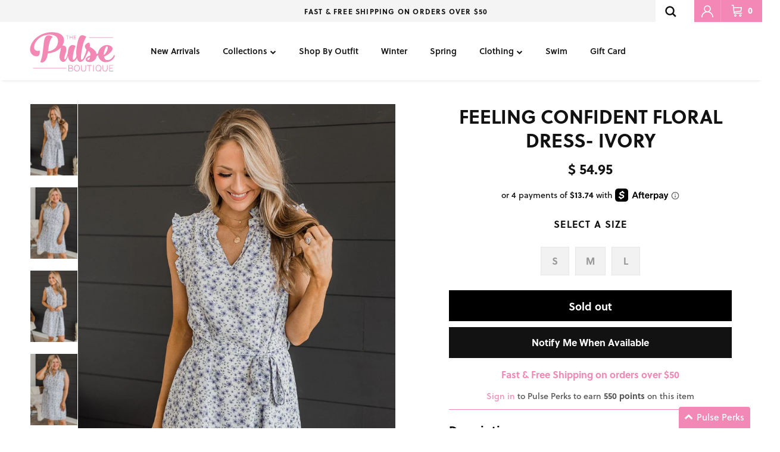

--- FILE ---
content_type: text/html; charset=utf-8
request_url: https://www.thepulseboutique.com/products/feeling-confident-floral-dress-ivory
body_size: 67338
content:
<!doctype html>
<html class="no-js" lang="en" dir="ltr">
  <head><meta charset="utf-8">
<meta name="viewport" content="width=device-width,initial-scale=1, maximum-scale=1">
<title>Feeling Confident Floral Dress- Ivory &ndash; The Pulse Boutique</title><link rel="canonical" href="https://www.thepulseboutique.com/products/feeling-confident-floral-dress-ivory"><link rel="icon" href="//www.thepulseboutique.com/cdn/shop/files/pulse_favicon.png?crop=center&height=48&v=1738146463&width=48" type="image/png">
  <link rel="apple-touch-icon" href="//www.thepulseboutique.com/cdn/shop/files/pulse_favicon.png?crop=center&height=180&v=1738146463&width=180"><meta name="description" content="Fit &amp;amp; Details:  True to size with no stretch. Features an inner lining. V-neckline Ruffle trim along neckline and sleeve seams Removable tie around waist Measurements:  Small: Bust 34&#39;&#39; Length 36.5&#39;&#39;  Medium: Bust 36&#39;&#39; Length 37&#39;&#39;  Large: Bust 38&#39;&#39; Length 37.5&quot; Fabric &amp;amp; Material Care:  Hand wash cold. Hang or l"><meta property="og:site_name" content="The Pulse Boutique">
<meta property="og:url" content="https://www.thepulseboutique.com/products/feeling-confident-floral-dress-ivory">
<meta property="og:title" content="Feeling Confident Floral Dress- Ivory">
<meta property="og:type" content="product">
<meta property="og:description" content="Fit &amp;amp; Details:  True to size with no stretch. Features an inner lining. V-neckline Ruffle trim along neckline and sleeve seams Removable tie around waist Measurements:  Small: Bust 34&#39;&#39; Length 36.5&#39;&#39;  Medium: Bust 36&#39;&#39; Length 37&#39;&#39;  Large: Bust 38&#39;&#39; Length 37.5&quot; Fabric &amp;amp; Material Care:  Hand wash cold. Hang or l"><meta property="og:image" content="http://www.thepulseboutique.com/cdn/shop/files/Restyles60_93a1306c-4898-4cc9-b7ef-6dff71064daf.jpg?crop=center&height=1200&v=1685033447&width=1200">
  <meta property="og:image:secure_url" content="https://www.thepulseboutique.com/cdn/shop/files/Restyles60_93a1306c-4898-4cc9-b7ef-6dff71064daf.jpg?crop=center&height=1200&v=1685033447&width=1200">
  <meta property="og:image:width" content="1200">
  <meta property="og:image:height" content="1800"><meta property="og:price:amount" content="54.95">
  <meta property="og:price:currency" content="USD"><meta name="twitter:card" content="summary_large_image">
<meta name="twitter:title" content="Feeling Confident Floral Dress- Ivory">
<meta name="twitter:description" content="Fit &amp;amp; Details:  True to size with no stretch. Features an inner lining. V-neckline Ruffle trim along neckline and sleeve seams Removable tie around waist Measurements:  Small: Bust 34&#39;&#39; Length 36.5&#39;&#39;  Medium: Bust 36&#39;&#39; Length 37&#39;&#39;  Large: Bust 38&#39;&#39; Length 37.5&quot; Fabric &amp;amp; Material Care:  Hand wash cold. Hang or l">
<style>@font-face {
  font-family: Lato;
  font-weight: 300;
  font-style: normal;
  font-display: fallback;
  src: url("//www.thepulseboutique.com/cdn/fonts/lato/lato_n3.a7080ececf6191f1dd5b0cb021691ca9b855c876.woff2") format("woff2"),
       url("//www.thepulseboutique.com/cdn/fonts/lato/lato_n3.61e34b2ff7341f66543eb08e8c47eef9e1cde558.woff") format("woff");
}
@font-face {
  font-family: Lato;
  font-weight: 400;
  font-style: normal;
  font-display: fallback;
  src: url("//www.thepulseboutique.com/cdn/fonts/lato/lato_n4.c3b93d431f0091c8be23185e15c9d1fee1e971c5.woff2") format("woff2"),
       url("//www.thepulseboutique.com/cdn/fonts/lato/lato_n4.d5c00c781efb195594fd2fd4ad04f7882949e327.woff") format("woff");
}
@font-face {
  font-family: Lato;
  font-weight: 500;
  font-style: normal;
  font-display: fallback;
  src: url("//www.thepulseboutique.com/cdn/fonts/lato/lato_n5.b2fec044fbe05725e71d90882e5f3b21dae2efbd.woff2") format("woff2"),
       url("//www.thepulseboutique.com/cdn/fonts/lato/lato_n5.f25a9a5c73ff9372e69074488f99e8ac702b5447.woff") format("woff");
}
@font-face {
  font-family: Lato;
  font-weight: 300;
  font-style: italic;
  font-display: fallback;
  src: url("//www.thepulseboutique.com/cdn/fonts/lato/lato_i3.d6f478a3beb94baebd09d08550010692d0969f6e.woff2") format("woff2"),
       url("//www.thepulseboutique.com/cdn/fonts/lato/lato_i3.881ba892942c15b0c0c25c0b311d6481b5311015.woff") format("woff");
}
@font-face {
  font-family: Lato;
  font-weight: 400;
  font-style: italic;
  font-display: fallback;
  src: url("//www.thepulseboutique.com/cdn/fonts/lato/lato_i4.09c847adc47c2fefc3368f2e241a3712168bc4b6.woff2") format("woff2"),
       url("//www.thepulseboutique.com/cdn/fonts/lato/lato_i4.3c7d9eb6c1b0a2bf62d892c3ee4582b016d0f30c.woff") format("woff");
}
@font-face {
  font-family: Trirong;
  font-weight: 800;
  font-style: normal;
  font-display: fallback;
  src: url("//www.thepulseboutique.com/cdn/fonts/trirong/trirong_n8.14f8d4d7d9f76403b2c7e9b304b0390605115f8c.woff2") format("woff2"),
       url("//www.thepulseboutique.com/cdn/fonts/trirong/trirong_n8.e67891afc4c8b52b040bad8df5045689969c6cba.woff") format("woff");
}
@font-face {
  font-family: Lato;
  font-weight: 900;
  font-style: normal;
  font-display: fallback;
  src: url("//www.thepulseboutique.com/cdn/fonts/lato/lato_n9.6b37f725167d36932c6742a5a697fd238a2d2552.woff2") format("woff2"),
       url("//www.thepulseboutique.com/cdn/fonts/lato/lato_n9.1cafbd384242b7df7c9ef4584ba41746d006e6bb.woff") format("woff");
}
@font-face {
  font-family: Lato;
  font-weight: 400;
  font-style: normal;
  font-display: fallback;
  src: url("//www.thepulseboutique.com/cdn/fonts/lato/lato_n4.c3b93d431f0091c8be23185e15c9d1fee1e971c5.woff2") format("woff2"),
       url("//www.thepulseboutique.com/cdn/fonts/lato/lato_n4.d5c00c781efb195594fd2fd4ad04f7882949e327.woff") format("woff");
}
@font-face {
  font-family: Lato;
  font-weight: 600;
  font-style: normal;
  font-display: fallback;
  src: url("//www.thepulseboutique.com/cdn/fonts/lato/lato_n6.38d0e3b23b74a60f769c51d1df73fac96c580d59.woff2") format("woff2"),
       url("//www.thepulseboutique.com/cdn/fonts/lato/lato_n6.3365366161bdcc36a3f97cfbb23954d8c4bf4079.woff") format("woff");
}
:root {
  --page-container-width:          1600px;
  --reading-container-width:       720px;
  --divider-opacity:               0.14;
  --gutter-large:                  30px;
  --gutter-desktop:                20px;
  --gutter-mobile:                 16px;
  --section-padding:               50px;
  --larger-section-padding:        80px;
  --larger-section-padding-mobile: 60px;
  --largest-section-padding:       110px;
  --aos-animate-duration:          0.6s;

  --base-font-family:              Lato, sans-serif;
  --base-font-weight:              300;
  --base-font-style:               normal;
  --heading-font-family:           Trirong, serif;
  --heading-font-weight:           800;
  --heading-font-style:            normal;
  --logo-font-family:              Lato, sans-serif;
  --logo-font-weight:              900;
  --logo-font-style:               normal;
  --nav-font-family:               Lato, sans-serif;
  --nav-font-weight:               400;
  --nav-font-style:                normal;

  --base-text-size:14px;
  --base-line-height:              1.6;
  --input-text-size:16px;
  --smaller-text-size-1:11px;
  --smaller-text-size-2:14px;
  --smaller-text-size-3:11px;
  --smaller-text-size-4:10px;
  --larger-text-size:34px;
  --super-large-text-size:60px;
  --super-large-mobile-text-size:27px;
  --larger-mobile-text-size:27px;
  --logo-text-size:26px;--btn-letter-spacing: normal;
    --btn-text-transform: none;
    --button-text-size:  14px;
    --quickbuy-button-text-size: 14px;
    --small-feature-link-font-size: 1em;
    --input-btn-padding-top:             1em;
    --input-btn-padding-bottom:          1em;--heading-text-transform:uppercase;
  --nav-text-size:                      14px;
  --mobile-menu-font-weight:            600;

  --body-bg-color:                      255 255 255;
  --bg-color:                           255 255 255;
  --body-text-color:                    18 18 18;
  --text-color:                         18 18 18;

  --header-text-col:                    #121212;--header-text-hover-col:             var(--main-nav-link-hover-col);--header-bg-col:                     #ffffff;
  --heading-color:                     18 18 18;
  --body-heading-color:                18 18 18;
  --heading-divider-col:               #dfe3e8;

  --logo-col:                          #121212;
  --main-nav-bg:                       #ffffff;
  --main-nav-link-col:                 #121212;
  --main-nav-link-hover-col:           #f388b6;
  --main-nav-link-featured-col:        #b61d0f;

  --link-color:                        18 18 18;
  --body-link-color:                   18 18 18;

  --btn-bg-color:                        18 18 18;
  --btn-bg-hover-color:                  243 136 182;
  --btn-border-color:                    18 18 18;
  --btn-border-hover-color:              243 136 182;
  --btn-text-color:                      255 255 255;
  --btn-text-hover-color:                255 255 255;--btn-alt-bg-color:                    255 255 255;
  --btn-alt-text-color:                  35 35 35;
  --btn-alt-border-color:                35 35 35;
  --btn-alt-border-hover-color:          35 35 35;--btn-ter-bg-color:                    235 235 235;
  --btn-ter-text-color:                  0 0 0;
  --btn-ter-bg-hover-color:              18 18 18;
  --btn-ter-text-hover-color:            255 255 255;--btn-border-radius: 0;--color-scheme-default:                             #ffffff;
  --color-scheme-default-color:                       255 255 255;
  --color-scheme-default-text-color:                  18 18 18;
  --color-scheme-default-head-color:                  18 18 18;
  --color-scheme-default-link-color:                  18 18 18;
  --color-scheme-default-btn-text-color:              255 255 255;
  --color-scheme-default-btn-text-hover-color:        255 255 255;
  --color-scheme-default-btn-bg-color:                18 18 18;
  --color-scheme-default-btn-bg-hover-color:          243 136 182;
  --color-scheme-default-btn-border-color:            18 18 18;
  --color-scheme-default-btn-border-hover-color:      243 136 182;
  --color-scheme-default-btn-alt-text-color:          35 35 35;
  --color-scheme-default-btn-alt-bg-color:            255 255 255;
  --color-scheme-default-btn-alt-border-color:        35 35 35;
  --color-scheme-default-btn-alt-border-hover-color:  35 35 35;

  --color-scheme-1:                             #fcfaf3;
  --color-scheme-1-color:                       252 250 243;
  --color-scheme-1-text-color:                  92 92 92;
  --color-scheme-1-head-color:                  18 18 18;
  --color-scheme-1-link-color:                  193 100 82;
  --color-scheme-1-btn-text-color:              255 255 255;
  --color-scheme-1-btn-text-hover-color:        255 255 255;
  --color-scheme-1-btn-bg-color:                35 35 35;
  --color-scheme-1-btn-bg-hover-color:          0 0 0;
  --color-scheme-1-btn-border-color:            35 35 35;
  --color-scheme-1-btn-border-hover-color:      0 0 0;
  --color-scheme-1-btn-alt-text-color:          35 35 35;
  --color-scheme-1-btn-alt-bg-color:            255 255 255;
  --color-scheme-1-btn-alt-border-color:        35 35 35;
  --color-scheme-1-btn-alt-border-hover-color:  35 35 35;

  --color-scheme-2:                             #f388b6;
  --color-scheme-2-color:                       243 136 182;
  --color-scheme-2-text-color:                  255 255 255;
  --color-scheme-2-head-color:                  18 18 18;
  --color-scheme-2-link-color:                  193 100 82;
  --color-scheme-2-btn-text-color:              255 255 255;
  --color-scheme-2-btn-text-hover-color:        255 255 255;
  --color-scheme-2-btn-bg-color:                35 35 35;
  --color-scheme-2-btn-bg-hover-color:          0 0 0;
  --color-scheme-2-btn-border-color:            35 35 35;
  --color-scheme-2-btn-border-hover-color:      0 0 0;
  --color-scheme-2-btn-alt-text-color:          35 35 35;
  --color-scheme-2-btn-alt-bg-color:            255 255 255;
  --color-scheme-2-btn-alt-border-color:        35 35 35;
  --color-scheme-2-btn-alt-border-hover-color:  35 35 35;

  /* Shop Pay payment terms */
  --payment-terms-background-color:    #ffffff;--quickbuy-bg: 255 255 255;--body-input-background-color:       rgb(var(--body-bg-color));
  --input-background-color:            rgb(var(--body-bg-color));
  --body-input-text-color:             var(--body-text-color);
  --input-text-color:                  var(--body-text-color);
  --body-input-border-color:           rgb(196, 196, 196);
  --input-border-color:                rgb(196, 196, 196);
  --input-border-color-hover:          rgb(125, 125, 125);
  --input-border-color-active:         rgb(18, 18, 18);

  --swatch-cross-svg:                  url("data:image/svg+xml,%3Csvg xmlns='http://www.w3.org/2000/svg' width='240' height='240' viewBox='0 0 24 24' fill='none' stroke='rgb(196, 196, 196)' stroke-width='0.09' preserveAspectRatio='none' %3E%3Cline x1='24' y1='0' x2='0' y2='24'%3E%3C/line%3E%3C/svg%3E");
  --swatch-cross-hover:                url("data:image/svg+xml,%3Csvg xmlns='http://www.w3.org/2000/svg' width='240' height='240' viewBox='0 0 24 24' fill='none' stroke='rgb(125, 125, 125)' stroke-width='0.09' preserveAspectRatio='none' %3E%3Cline x1='24' y1='0' x2='0' y2='24'%3E%3C/line%3E%3C/svg%3E");
  --swatch-cross-active:               url("data:image/svg+xml,%3Csvg xmlns='http://www.w3.org/2000/svg' width='240' height='240' viewBox='0 0 24 24' fill='none' stroke='rgb(18, 18, 18)' stroke-width='0.09' preserveAspectRatio='none' %3E%3Cline x1='24' y1='0' x2='0' y2='24'%3E%3C/line%3E%3C/svg%3E");

  --footer-divider-col:                #dfe3e8;
  --footer-text-col:                   18 18 18;
  --footer-heading-col:                18 18 18;
  --footer-bg:                         #ffffff;--product-label-overlay-justify: flex-start;--product-label-overlay-align: flex-start;--product-label-overlay-reduction-text:   #ffffff;
  --product-label-overlay-reduction-bg:     #c20000;
  --product-label-overlay-stock-text:       #ffffff;
  --product-label-overlay-stock-bg:         #09728c;
  --product-label-overlay-new-text:         #ffffff;
  --product-label-overlay-new-bg:           #c16452;
  --product-label-overlay-meta-text:        #ffffff;
  --product-label-overlay-meta-bg:          #bd2585;
  --product-label-sale-text:                #f388b6;
  --product-label-sold-text:                #121212;
  --product-label-preorder-text:            #3ea36a;

  --product-block-crop-align:               center;

  
  --product-block-price-align:              center;
  --product-block-price-item-margin-start:  .25rem;
  --product-block-price-item-margin-end:    .25rem;
  

  --collection-block-image-position:   center center;

  --swatch-picker-image-size:          40px;
  --swatch-crop-align:                 center center;

  --image-overlay-text-color:          255 255 255;--image-overlay-bg:                  rgba(0, 0, 0, 0.12);
  --image-overlay-shadow-start:        rgb(0 0 0 / 0.16);
  --image-overlay-box-opacity:         0.88;.image-overlay--bg-box .text-overlay .text-overlay__text {
      --image-overlay-box-bg: 255 255 255;
      --heading-color: var(--body-heading-color);
      --text-color: var(--body-text-color);
      --link-color: var(--body-link-color);
    }--product-inventory-ok-box-color:            #f2faf0;
  --product-inventory-ok-text-color:           #108043;
  --product-inventory-ok-icon-box-fill-color:  #fff;
  --product-inventory-low-box-color:           #fcf1cd;
  --product-inventory-low-text-color:          #dd9a1a;
  --product-inventory-low-icon-box-fill-color: #fff;
  --product-inventory-low-text-color-channels: 16, 128, 67;
  --product-inventory-ok-text-color-channels:  221, 154, 26;

  --rating-star-color: 243 136 182;
}::selection {
    background: rgb(var(--body-heading-color));
    color: rgb(var(--body-bg-color));
  }
  ::-moz-selection {
    background: rgb(var(--body-heading-color));
    color: rgb(var(--body-bg-color));
  }.use-color-scheme--default {
  --product-label-sale-text:           #f388b6;
  --product-label-sold-text:           #121212;
  --product-label-preorder-text:       #3ea36a;
  --input-background-color:            rgb(var(--body-bg-color));
  --input-text-color:                  var(--body-input-text-color);
  --input-border-color:                rgb(196, 196, 196);
  --input-border-color-hover:          rgb(125, 125, 125);
  --input-border-color-active:         rgb(18, 18, 18);
}@font-face {
  font-family: 'League Spartan';
  src: url(//www.thepulseboutique.com/cdn/shop/t/863/assets/LeagueSpartan-Bold.eot?v=172264699001110363801767728214);  
  src: url(//www.thepulseboutique.com/cdn/shop/t/863/assets/LeagueSpartan-Bold.woff2?v=78785784603539839091767728214) format('woff2'),
      url(//www.thepulseboutique.com/cdn/shop/t/863/assets/LeagueSpartan-Bold.woff?v=57180892274882342771767728214) format('woff'),
      url(//www.thepulseboutique.com/cdn/shop/t/863/assets/LeagueSpartan-Bold.ttf?v=55862142741171338741767728214) format('truetype');
  font-weight: bold;
  font-style: normal;
  font-display: swap;
}
</style>
    <link href="https://use.typekit.net/msa3iaz.css" rel="stylesheet" type="text/css" media="all">
    <link href="https://stackpath.bootstrapcdn.com/font-awesome/4.7.0/css/font-awesome.min.css" rel="stylesheet" type="text/css" media="all" />
    <link href="//www.thepulseboutique.com/cdn/shop/t/863/assets/main.css?v=98332359397807725241767728214" rel="stylesheet" type="text/css" media="all" />
    <link href="//www.thepulseboutique.com/cdn/shop/t/863/assets/okendo.css?v=35841552801523363031767728214" rel="stylesheet" type="text/css" media="all" />
    <script
      src="https://code.jquery.com/jquery-3.6.0.min.js"
      integrity="sha256-/xUj+3OJU5yExlq6GSYGSHk7tPXikynS7ogEvDej/m4="
      crossorigin="anonymous"
    ></script>
    
<link rel="preload" as="font" href="//www.thepulseboutique.com/cdn/fonts/lato/lato_n3.a7080ececf6191f1dd5b0cb021691ca9b855c876.woff2" type="font/woff2" crossorigin><link rel="preload" as="font" href="//www.thepulseboutique.com/cdn/fonts/trirong/trirong_n8.14f8d4d7d9f76403b2c7e9b304b0390605115f8c.woff2" type="font/woff2" crossorigin><link rel="preconnect" href="https://fonts.googleapis.com">
    <link rel="preconnect" href="https://fonts.gstatic.com" crossorigin>
    <link
      href="https://fonts.googleapis.com/css2?family=Nunito:ital,wght@0,200..1000;1,200..1000&display=swap"
      rel="stylesheet"
    >
    <link href="//www.thepulseboutique.com/cdn/shop/t/863/assets/custom.css?v=89579866973763607331767728214" rel="stylesheet" type="text/css" media="all" />
    <link href="//www.thepulseboutique.com/cdn/shop/t/863/assets/video-js.min.css?v=172668575773417097341767728214" rel="stylesheet" />
    <link href="//www.thepulseboutique.com/cdn/shop/t/863/assets/fantasy-video.css?v=27109978862787248461767728214" rel="stylesheet">
    <script>
      document.documentElement.className = document.documentElement.className.replace('no-js', 'js');

      window.theme = {
        info: {
          name: 'Symmetry',
          version: '7.1.2'
        },
        device: {
          hasTouch: window.matchMedia('(any-pointer: coarse)').matches,
          hasHover: window.matchMedia('(hover: hover)').matches
        },
        mediaQueries: {
          md: '(min-width: 768px)',
          productMediaCarouselBreak: '(min-width: 1041px)'
        },
        routes: {
          base: 'https://www.thepulseboutique.com',
          cart: '/cart',
          cartAdd: '/cart/add.js',
          cartUpdate: '/cart/update.js',
          predictiveSearch: '/search/suggest'
        },
        strings: {
          cartTermsConfirmation: "You must agree to the terms and conditions before continuing.",
          cartItemsQuantityError: "You can only add [QUANTITY] of this item to your cart.",
          generalSearchViewAll: "View all search results",
          noStock: "Sold out",
          noVariant: "Unavailable",
          productsProductChooseA: "Choose a",
          generalSearchPages: "Pages",
          generalSearchNoResultsWithoutTerms: "Sorry, we couldnʼt find any results",
          shippingCalculator: {
            singleRate: "There is one shipping rate for this destination:",
            multipleRates: "There are multiple shipping rates for this destination:",
            noRates: "We do not ship to this destination."
          }
        },
        settings: {
          moneyWithCurrencyFormat: "\u003cspan class=money\u003e$ {{amount}} USD\u003c\/span\u003e",
          usCustomersShippingMessage: false,
          cartType: "drawer",
          afterAddToCart: "drawer",
          quickbuyStyle: "off",
          externalLinksNewTab: true,
          internalLinksSmoothScroll: true
        }
      }

      theme.inlineNavigationCheck = function() {
        var pageHeader = document.querySelector('.pageheader'),
            inlineNavContainer = pageHeader.querySelector('.logo-area__left__inner'),
            inlineNav = inlineNavContainer.querySelector('.navigation--left');
        if (inlineNav && getComputedStyle(inlineNav).display != 'none') {
          var inlineMenuCentered = document.querySelector('.pageheader--layout-inline-menu-center'),
              logoContainer = document.querySelector('.logo-area__middle__inner');
          if(inlineMenuCentered) {
            var rightWidth = document.querySelector('.logo-area__right__inner').clientWidth,
                middleWidth = logoContainer.clientWidth,
                logoArea = document.querySelector('.logo-area'),
                computedLogoAreaStyle = getComputedStyle(logoArea),
                logoAreaInnerWidth = logoArea.clientWidth - Math.ceil(parseFloat(computedLogoAreaStyle.paddingLeft)) - Math.ceil(parseFloat(computedLogoAreaStyle.paddingRight)),
                availableNavWidth = logoAreaInnerWidth - Math.max(rightWidth, middleWidth) * 2 - 40;
            inlineNavContainer.style.maxWidth = availableNavWidth + 'px';
          }

          var firstInlineNavLink = inlineNav.querySelector('.navigation__item:first-child'),
              lastInlineNavLink = inlineNav.querySelector('.navigation__item:last-child');
          if (lastInlineNavLink) {
            var inlineNavWidth = null;
            if(document.querySelector('html[dir=rtl]')) {
              inlineNavWidth = firstInlineNavLink.offsetLeft - lastInlineNavLink.offsetLeft + firstInlineNavLink.offsetWidth;
            } else {
              inlineNavWidth = lastInlineNavLink.offsetLeft - firstInlineNavLink.offsetLeft + lastInlineNavLink.offsetWidth;
            }
            if (inlineNavContainer.offsetWidth >= inlineNavWidth) {
              pageHeader.classList.add('pageheader--layout-inline-permitted');
              var tallLogo = logoContainer.clientHeight > lastInlineNavLink.clientHeight + 20;
              if (tallLogo) {
                inlineNav.classList.add('navigation--tight-underline');
              } else {
                inlineNav.classList.remove('navigation--tight-underline');
              }
            } else {
              pageHeader.classList.remove('pageheader--layout-inline-permitted');
            }
          }
        }
      };

      theme.setInitialHeaderHeightProperty = () => {
        const section = document.querySelector('.section-header');
        if (section) {
          document.documentElement.style.setProperty('--theme-header-height', Math.ceil(section.clientHeight) + 'px');
        }
      };
    </script>
    <script>
      window.mlvedaShopCurrency = "USD";
      window.shopCurrency = "USD";
      window.supported_currencies = "";
    </script>
    <script src="//www.thepulseboutique.com/cdn/shop/t/863/assets/custom.js?v=59169795085635183311767728214" defer></script>
    <script src="//www.thepulseboutique.com/cdn/shop/t/863/assets/main.js?v=9152490069613095161767728214" defer></script>

    
      <script src="//www.thepulseboutique.com/cdn/shop/t/863/assets/dynamic-free-shipping-text.js?v=63276966665374916781767728214" type="text/javascript"></script>
    
    <script src="//www.thepulseboutique.com/cdn/shop/t/863/assets/video.min.js?v=129457987192182068931767728214" defer></script>
      <script src="//www.thepulseboutique.com/cdn/shop/t/863/assets/animate-on-scroll.js?v=15249566486942820451767728214" defer></script>
      <link href="//www.thepulseboutique.com/cdn/shop/t/863/assets/animate-on-scroll.css?v=35216439550296132921767728214" rel="stylesheet" type="text/css" media="all" />
    

    <script>window.performance && window.performance.mark && window.performance.mark('shopify.content_for_header.start');</script><meta id="shopify-digital-wallet" name="shopify-digital-wallet" content="/5254069/digital_wallets/dialog">
<meta name="shopify-checkout-api-token" content="8a4743fcedaa3b490c73f7fea6eb40b4">
<meta id="in-context-paypal-metadata" data-shop-id="5254069" data-venmo-supported="false" data-environment="production" data-locale="en_US" data-paypal-v4="true" data-currency="USD">
<link rel="alternate" type="application/json+oembed" href="https://www.thepulseboutique.com/products/feeling-confident-floral-dress-ivory.oembed">
<script async="async" src="/checkouts/internal/preloads.js?locale=en-US"></script>
<link rel="preconnect" href="https://shop.app" crossorigin="anonymous">
<script async="async" src="https://shop.app/checkouts/internal/preloads.js?locale=en-US&shop_id=5254069" crossorigin="anonymous"></script>
<script id="apple-pay-shop-capabilities" type="application/json">{"shopId":5254069,"countryCode":"US","currencyCode":"USD","merchantCapabilities":["supports3DS"],"merchantId":"gid:\/\/shopify\/Shop\/5254069","merchantName":"The Pulse Boutique","requiredBillingContactFields":["postalAddress","email","phone"],"requiredShippingContactFields":["postalAddress","email","phone"],"shippingType":"shipping","supportedNetworks":["visa","masterCard","amex","discover","elo","jcb"],"total":{"type":"pending","label":"The Pulse Boutique","amount":"1.00"},"shopifyPaymentsEnabled":true,"supportsSubscriptions":true}</script>
<script id="shopify-features" type="application/json">{"accessToken":"8a4743fcedaa3b490c73f7fea6eb40b4","betas":["rich-media-storefront-analytics"],"domain":"www.thepulseboutique.com","predictiveSearch":true,"shopId":5254069,"locale":"en"}</script>
<script>var Shopify = Shopify || {};
Shopify.shop = "the-pulse-boutique.myshopify.com";
Shopify.locale = "en";
Shopify.currency = {"active":"USD","rate":"1.0"};
Shopify.country = "US";
Shopify.theme = {"name":"010726 - Main Theme (W\/ $25 \u0026 Under) ","id":128378896456,"schema_name":"Symmetry","schema_version":"7.1.2","theme_store_id":null,"role":"main"};
Shopify.theme.handle = "null";
Shopify.theme.style = {"id":null,"handle":null};
Shopify.cdnHost = "www.thepulseboutique.com/cdn";
Shopify.routes = Shopify.routes || {};
Shopify.routes.root = "/";</script>
<script type="module">!function(o){(o.Shopify=o.Shopify||{}).modules=!0}(window);</script>
<script>!function(o){function n(){var o=[];function n(){o.push(Array.prototype.slice.apply(arguments))}return n.q=o,n}var t=o.Shopify=o.Shopify||{};t.loadFeatures=n(),t.autoloadFeatures=n()}(window);</script>
<script>
  window.ShopifyPay = window.ShopifyPay || {};
  window.ShopifyPay.apiHost = "shop.app\/pay";
  window.ShopifyPay.redirectState = null;
</script>
<script id="shop-js-analytics" type="application/json">{"pageType":"product"}</script>
<script defer="defer" async type="module" src="//www.thepulseboutique.com/cdn/shopifycloud/shop-js/modules/v2/client.init-shop-cart-sync_BT-GjEfc.en.esm.js"></script>
<script defer="defer" async type="module" src="//www.thepulseboutique.com/cdn/shopifycloud/shop-js/modules/v2/chunk.common_D58fp_Oc.esm.js"></script>
<script defer="defer" async type="module" src="//www.thepulseboutique.com/cdn/shopifycloud/shop-js/modules/v2/chunk.modal_xMitdFEc.esm.js"></script>
<script type="module">
  await import("//www.thepulseboutique.com/cdn/shopifycloud/shop-js/modules/v2/client.init-shop-cart-sync_BT-GjEfc.en.esm.js");
await import("//www.thepulseboutique.com/cdn/shopifycloud/shop-js/modules/v2/chunk.common_D58fp_Oc.esm.js");
await import("//www.thepulseboutique.com/cdn/shopifycloud/shop-js/modules/v2/chunk.modal_xMitdFEc.esm.js");

  window.Shopify.SignInWithShop?.initShopCartSync?.({"fedCMEnabled":true,"windoidEnabled":true});

</script>
<script defer="defer" async type="module" src="//www.thepulseboutique.com/cdn/shopifycloud/shop-js/modules/v2/client.payment-terms_Ci9AEqFq.en.esm.js"></script>
<script defer="defer" async type="module" src="//www.thepulseboutique.com/cdn/shopifycloud/shop-js/modules/v2/chunk.common_D58fp_Oc.esm.js"></script>
<script defer="defer" async type="module" src="//www.thepulseboutique.com/cdn/shopifycloud/shop-js/modules/v2/chunk.modal_xMitdFEc.esm.js"></script>
<script type="module">
  await import("//www.thepulseboutique.com/cdn/shopifycloud/shop-js/modules/v2/client.payment-terms_Ci9AEqFq.en.esm.js");
await import("//www.thepulseboutique.com/cdn/shopifycloud/shop-js/modules/v2/chunk.common_D58fp_Oc.esm.js");
await import("//www.thepulseboutique.com/cdn/shopifycloud/shop-js/modules/v2/chunk.modal_xMitdFEc.esm.js");

  
</script>
<script>
  window.Shopify = window.Shopify || {};
  if (!window.Shopify.featureAssets) window.Shopify.featureAssets = {};
  window.Shopify.featureAssets['shop-js'] = {"shop-cart-sync":["modules/v2/client.shop-cart-sync_DZOKe7Ll.en.esm.js","modules/v2/chunk.common_D58fp_Oc.esm.js","modules/v2/chunk.modal_xMitdFEc.esm.js"],"init-fed-cm":["modules/v2/client.init-fed-cm_B6oLuCjv.en.esm.js","modules/v2/chunk.common_D58fp_Oc.esm.js","modules/v2/chunk.modal_xMitdFEc.esm.js"],"shop-cash-offers":["modules/v2/client.shop-cash-offers_D2sdYoxE.en.esm.js","modules/v2/chunk.common_D58fp_Oc.esm.js","modules/v2/chunk.modal_xMitdFEc.esm.js"],"shop-login-button":["modules/v2/client.shop-login-button_QeVjl5Y3.en.esm.js","modules/v2/chunk.common_D58fp_Oc.esm.js","modules/v2/chunk.modal_xMitdFEc.esm.js"],"pay-button":["modules/v2/client.pay-button_DXTOsIq6.en.esm.js","modules/v2/chunk.common_D58fp_Oc.esm.js","modules/v2/chunk.modal_xMitdFEc.esm.js"],"shop-button":["modules/v2/client.shop-button_DQZHx9pm.en.esm.js","modules/v2/chunk.common_D58fp_Oc.esm.js","modules/v2/chunk.modal_xMitdFEc.esm.js"],"avatar":["modules/v2/client.avatar_BTnouDA3.en.esm.js"],"init-windoid":["modules/v2/client.init-windoid_CR1B-cfM.en.esm.js","modules/v2/chunk.common_D58fp_Oc.esm.js","modules/v2/chunk.modal_xMitdFEc.esm.js"],"init-shop-for-new-customer-accounts":["modules/v2/client.init-shop-for-new-customer-accounts_C_vY_xzh.en.esm.js","modules/v2/client.shop-login-button_QeVjl5Y3.en.esm.js","modules/v2/chunk.common_D58fp_Oc.esm.js","modules/v2/chunk.modal_xMitdFEc.esm.js"],"init-shop-email-lookup-coordinator":["modules/v2/client.init-shop-email-lookup-coordinator_BI7n9ZSv.en.esm.js","modules/v2/chunk.common_D58fp_Oc.esm.js","modules/v2/chunk.modal_xMitdFEc.esm.js"],"init-shop-cart-sync":["modules/v2/client.init-shop-cart-sync_BT-GjEfc.en.esm.js","modules/v2/chunk.common_D58fp_Oc.esm.js","modules/v2/chunk.modal_xMitdFEc.esm.js"],"shop-toast-manager":["modules/v2/client.shop-toast-manager_DiYdP3xc.en.esm.js","modules/v2/chunk.common_D58fp_Oc.esm.js","modules/v2/chunk.modal_xMitdFEc.esm.js"],"init-customer-accounts":["modules/v2/client.init-customer-accounts_D9ZNqS-Q.en.esm.js","modules/v2/client.shop-login-button_QeVjl5Y3.en.esm.js","modules/v2/chunk.common_D58fp_Oc.esm.js","modules/v2/chunk.modal_xMitdFEc.esm.js"],"init-customer-accounts-sign-up":["modules/v2/client.init-customer-accounts-sign-up_iGw4briv.en.esm.js","modules/v2/client.shop-login-button_QeVjl5Y3.en.esm.js","modules/v2/chunk.common_D58fp_Oc.esm.js","modules/v2/chunk.modal_xMitdFEc.esm.js"],"shop-follow-button":["modules/v2/client.shop-follow-button_CqMgW2wH.en.esm.js","modules/v2/chunk.common_D58fp_Oc.esm.js","modules/v2/chunk.modal_xMitdFEc.esm.js"],"checkout-modal":["modules/v2/client.checkout-modal_xHeaAweL.en.esm.js","modules/v2/chunk.common_D58fp_Oc.esm.js","modules/v2/chunk.modal_xMitdFEc.esm.js"],"shop-login":["modules/v2/client.shop-login_D91U-Q7h.en.esm.js","modules/v2/chunk.common_D58fp_Oc.esm.js","modules/v2/chunk.modal_xMitdFEc.esm.js"],"lead-capture":["modules/v2/client.lead-capture_BJmE1dJe.en.esm.js","modules/v2/chunk.common_D58fp_Oc.esm.js","modules/v2/chunk.modal_xMitdFEc.esm.js"],"payment-terms":["modules/v2/client.payment-terms_Ci9AEqFq.en.esm.js","modules/v2/chunk.common_D58fp_Oc.esm.js","modules/v2/chunk.modal_xMitdFEc.esm.js"]};
</script>
<script>(function() {
  var isLoaded = false;
  function asyncLoad() {
    if (isLoaded) return;
    isLoaded = true;
    var urls = ["\/\/cdn.shopify.com\/proxy\/687a1c34a75e71a5c94dec8bac50331f3caeb6a48738150d1e25adbefdfb02fb\/api.goaffpro.com\/loader.js?shop=the-pulse-boutique.myshopify.com\u0026sp-cache-control=cHVibGljLCBtYXgtYWdlPTkwMA","https:\/\/api.vennapps.com\/deeplink-banner\/banner.js?shop=the-pulse-boutique.myshopify.com","https:\/\/cdn.attn.tv\/thepulseboutique\/dtag.js?shop=the-pulse-boutique.myshopify.com","https:\/\/d26ky332zktp97.cloudfront.net\/shops\/NDcqpNoDE7XqTKPWW\/colibrius-m.js?shop=the-pulse-boutique.myshopify.com","https:\/\/shopify-extension.getredo.com\/main.js?widget_id=57eh8rwunwz5xi4\u0026shop=the-pulse-boutique.myshopify.com"];
    for (var i = 0; i < urls.length; i++) {
      var s = document.createElement('script');
      s.type = 'text/javascript';
      s.async = true;
      s.src = urls[i];
      var x = document.getElementsByTagName('script')[0];
      x.parentNode.insertBefore(s, x);
    }
  };
  if(window.attachEvent) {
    window.attachEvent('onload', asyncLoad);
  } else {
    window.addEventListener('load', asyncLoad, false);
  }
})();</script>
<script id="__st">var __st={"a":5254069,"offset":-21600,"reqid":"8b0810e5-56d9-4258-9da2-55aa2857d2cd-1769173739","pageurl":"www.thepulseboutique.com\/products\/feeling-confident-floral-dress-ivory","u":"a17d601e2246","p":"product","rtyp":"product","rid":6761775169608};</script>
<script>window.ShopifyPaypalV4VisibilityTracking = true;</script>
<script id="captcha-bootstrap">!function(){'use strict';const t='contact',e='account',n='new_comment',o=[[t,t],['blogs',n],['comments',n],[t,'customer']],c=[[e,'customer_login'],[e,'guest_login'],[e,'recover_customer_password'],[e,'create_customer']],r=t=>t.map((([t,e])=>`form[action*='/${t}']:not([data-nocaptcha='true']) input[name='form_type'][value='${e}']`)).join(','),a=t=>()=>t?[...document.querySelectorAll(t)].map((t=>t.form)):[];function s(){const t=[...o],e=r(t);return a(e)}const i='password',u='form_key',d=['recaptcha-v3-token','g-recaptcha-response','h-captcha-response',i],f=()=>{try{return window.sessionStorage}catch{return}},m='__shopify_v',_=t=>t.elements[u];function p(t,e,n=!1){try{const o=window.sessionStorage,c=JSON.parse(o.getItem(e)),{data:r}=function(t){const{data:e,action:n}=t;return t[m]||n?{data:e,action:n}:{data:t,action:n}}(c);for(const[e,n]of Object.entries(r))t.elements[e]&&(t.elements[e].value=n);n&&o.removeItem(e)}catch(o){console.error('form repopulation failed',{error:o})}}const l='form_type',E='cptcha';function T(t){t.dataset[E]=!0}const w=window,h=w.document,L='Shopify',v='ce_forms',y='captcha';let A=!1;((t,e)=>{const n=(g='f06e6c50-85a8-45c8-87d0-21a2b65856fe',I='https://cdn.shopify.com/shopifycloud/storefront-forms-hcaptcha/ce_storefront_forms_captcha_hcaptcha.v1.5.2.iife.js',D={infoText:'Protected by hCaptcha',privacyText:'Privacy',termsText:'Terms'},(t,e,n)=>{const o=w[L][v],c=o.bindForm;if(c)return c(t,g,e,D).then(n);var r;o.q.push([[t,g,e,D],n]),r=I,A||(h.body.append(Object.assign(h.createElement('script'),{id:'captcha-provider',async:!0,src:r})),A=!0)});var g,I,D;w[L]=w[L]||{},w[L][v]=w[L][v]||{},w[L][v].q=[],w[L][y]=w[L][y]||{},w[L][y].protect=function(t,e){n(t,void 0,e),T(t)},Object.freeze(w[L][y]),function(t,e,n,w,h,L){const[v,y,A,g]=function(t,e,n){const i=e?o:[],u=t?c:[],d=[...i,...u],f=r(d),m=r(i),_=r(d.filter((([t,e])=>n.includes(e))));return[a(f),a(m),a(_),s()]}(w,h,L),I=t=>{const e=t.target;return e instanceof HTMLFormElement?e:e&&e.form},D=t=>v().includes(t);t.addEventListener('submit',(t=>{const e=I(t);if(!e)return;const n=D(e)&&!e.dataset.hcaptchaBound&&!e.dataset.recaptchaBound,o=_(e),c=g().includes(e)&&(!o||!o.value);(n||c)&&t.preventDefault(),c&&!n&&(function(t){try{if(!f())return;!function(t){const e=f();if(!e)return;const n=_(t);if(!n)return;const o=n.value;o&&e.removeItem(o)}(t);const e=Array.from(Array(32),(()=>Math.random().toString(36)[2])).join('');!function(t,e){_(t)||t.append(Object.assign(document.createElement('input'),{type:'hidden',name:u})),t.elements[u].value=e}(t,e),function(t,e){const n=f();if(!n)return;const o=[...t.querySelectorAll(`input[type='${i}']`)].map((({name:t})=>t)),c=[...d,...o],r={};for(const[a,s]of new FormData(t).entries())c.includes(a)||(r[a]=s);n.setItem(e,JSON.stringify({[m]:1,action:t.action,data:r}))}(t,e)}catch(e){console.error('failed to persist form',e)}}(e),e.submit())}));const S=(t,e)=>{t&&!t.dataset[E]&&(n(t,e.some((e=>e===t))),T(t))};for(const o of['focusin','change'])t.addEventListener(o,(t=>{const e=I(t);D(e)&&S(e,y())}));const B=e.get('form_key'),M=e.get(l),P=B&&M;t.addEventListener('DOMContentLoaded',(()=>{const t=y();if(P)for(const e of t)e.elements[l].value===M&&p(e,B);[...new Set([...A(),...v().filter((t=>'true'===t.dataset.shopifyCaptcha))])].forEach((e=>S(e,t)))}))}(h,new URLSearchParams(w.location.search),n,t,e,['guest_login'])})(!0,!0)}();</script>
<script integrity="sha256-4kQ18oKyAcykRKYeNunJcIwy7WH5gtpwJnB7kiuLZ1E=" data-source-attribution="shopify.loadfeatures" defer="defer" src="//www.thepulseboutique.com/cdn/shopifycloud/storefront/assets/storefront/load_feature-a0a9edcb.js" crossorigin="anonymous"></script>
<script crossorigin="anonymous" defer="defer" src="//www.thepulseboutique.com/cdn/shopifycloud/storefront/assets/shopify_pay/storefront-65b4c6d7.js?v=20250812"></script>
<script data-source-attribution="shopify.dynamic_checkout.dynamic.init">var Shopify=Shopify||{};Shopify.PaymentButton=Shopify.PaymentButton||{isStorefrontPortableWallets:!0,init:function(){window.Shopify.PaymentButton.init=function(){};var t=document.createElement("script");t.src="https://www.thepulseboutique.com/cdn/shopifycloud/portable-wallets/latest/portable-wallets.en.js",t.type="module",document.head.appendChild(t)}};
</script>
<script data-source-attribution="shopify.dynamic_checkout.buyer_consent">
  function portableWalletsHideBuyerConsent(e){var t=document.getElementById("shopify-buyer-consent"),n=document.getElementById("shopify-subscription-policy-button");t&&n&&(t.classList.add("hidden"),t.setAttribute("aria-hidden","true"),n.removeEventListener("click",e))}function portableWalletsShowBuyerConsent(e){var t=document.getElementById("shopify-buyer-consent"),n=document.getElementById("shopify-subscription-policy-button");t&&n&&(t.classList.remove("hidden"),t.removeAttribute("aria-hidden"),n.addEventListener("click",e))}window.Shopify?.PaymentButton&&(window.Shopify.PaymentButton.hideBuyerConsent=portableWalletsHideBuyerConsent,window.Shopify.PaymentButton.showBuyerConsent=portableWalletsShowBuyerConsent);
</script>
<script data-source-attribution="shopify.dynamic_checkout.cart.bootstrap">document.addEventListener("DOMContentLoaded",(function(){function t(){return document.querySelector("shopify-accelerated-checkout-cart, shopify-accelerated-checkout")}if(t())Shopify.PaymentButton.init();else{new MutationObserver((function(e,n){t()&&(Shopify.PaymentButton.init(),n.disconnect())})).observe(document.body,{childList:!0,subtree:!0})}}));
</script>
<link id="shopify-accelerated-checkout-styles" rel="stylesheet" media="screen" href="https://www.thepulseboutique.com/cdn/shopifycloud/portable-wallets/latest/accelerated-checkout-backwards-compat.css" crossorigin="anonymous">
<style id="shopify-accelerated-checkout-cart">
        #shopify-buyer-consent {
  margin-top: 1em;
  display: inline-block;
  width: 100%;
}

#shopify-buyer-consent.hidden {
  display: none;
}

#shopify-subscription-policy-button {
  background: none;
  border: none;
  padding: 0;
  text-decoration: underline;
  font-size: inherit;
  cursor: pointer;
}

#shopify-subscription-policy-button::before {
  box-shadow: none;
}

      </style>
<script id="sections-script" data-sections="custom-shop-look,related-products" defer="defer" src="//www.thepulseboutique.com/cdn/shop/t/863/compiled_assets/scripts.js?v=162967"></script>
<script>window.performance && window.performance.mark && window.performance.mark('shopify.content_for_header.end');</script>

    
      <style>
    #pd-dispatch-date {
      font-weight: bold; 
      font-size: 16px;
    }
  
    .js-no-variant-selected #pd-waitlist-info {
      display: none !important;  
    }
  
    .productgrid_variant #pd-waitlist-info {
      display: none !important;
    }
  </style>
  
  <script>
    (() => {
      const s = {};
  
      Object.assign(s, {
          39953045684296: 0,
          39953045717064: 0,
          39953045749832: 0,
      });
  
      const shopifyCart = {"note":null,"attributes":{},"original_total_price":0,"total_price":0,"total_discount":0,"total_weight":0.0,"item_count":0,"items":[],"requires_shipping":false,"currency":"USD","items_subtotal_price":0,"cart_level_discount_applications":[],"checkout_charge_amount":0};
  
      try {
        // Setup the GoAffPro integration
        const affiliateRef = (document.cookie.match(/ref=([a-zA-Z0-9]+)/) || [])[1];
        if (affiliateRef && shopifyCart) {
          shopifyCart.items.forEach((item) => {
            item.properties['__goAffProRef'] = affiliateRef;
          });
        }
      } catch (err) {
        console.error('Error while setting up GoAffPro', err);
      }
      
      window.PurpleDotConfig = {
        apiKey: '97354f10-dd56-4fa5-9394-68865c5d526f',
        createFromCart: true,
        variantStockMap: s,
        checkoutMethod: 'COMBINED_CART',
        pdp: {
          hide: ['#SI_trigger']
        },
        shopifyCart,
        discountCode: (document.cookie.match(/discount_code=([a-zA-Z0-9]+)/) || [])[1],
        _interceptNetworkCalls: true,
      };
  
      const preLoadStyle = document.createElement('style');
      preLoadStyle.id = 'pd-preload-style';
      preLoadStyle.innerHTML = `
        form[action^='/cart'] *[type='submit'], *[type='submit'][name='checkout'], a[href='/checkout'], form iframe {
          pointer-events: none !important;
        }
      `;
      document.head.appendChild(preLoadStyle);
  
      const pdScript = document.createElement('script');
      pdScript.src = 'https://www.purpledotprice.com/api/v1/shopify-script.js';
      pdScript.onerror = () => preLoadStyle.remove();
      document.head.appendChild(pdScript);
    })();
  </script>
    
<!-- CC Custom Head Start --><!-- CC Custom Head End --><!-- Font Awesome cdn -->
    <link href="https://stackpath.bootstrapcdn.com/font-awesome/4.7.0/css/font-awesome.min.css" rel="stylesheet" type="text/css" media="all" />
    <link rel="stylesheet" type="text/css" href="//cdn.jsdelivr.net/npm/slick-carousel@1.8.1/slick/slick.css">

    <!-- Venn Apps -->
    <script async src="https://api.vennapps.com/deeplink-banner/banner.js?shop=the-pulse-boutique.myshopify.com"></script><meta name="apple-itunes-app" content="app-id=1447710103, app-argument=pulse://product/6761775169608">

  <!-- BEGIN app block: shopify://apps/seo-manager-venntov/blocks/seomanager/c54c366f-d4bb-4d52-8d2f-dd61ce8e7e12 --><!-- BEGIN app snippet: SEOManager4 -->
<meta name='seomanager' content='4.0.5' /> 


<script>
	function sm_htmldecode(str) {
		var txt = document.createElement('textarea');
		txt.innerHTML = str;
		return txt.value;
	}

	var venntov_title = sm_htmldecode("Feeling Confident Floral Dress- Ivory");
	var venntov_description = sm_htmldecode("Fit &amp;amp; Details:  True to size with no stretch. Features an inner lining. V-neckline Ruffle trim along neckline and sleeve seams Removable tie around waist Measurements:  Small: Bust 34&#39;&#39; Length 36.5&#39;&#39;  Medium: Bust 36&#39;&#39; Length 37&#39;&#39;  Large: Bust 38&#39;&#39; Length 37.5&quot; Fabric &amp;amp; Material Care:  Hand wash cold. Hang or l");
	
	if (venntov_title != '') {
		document.title = venntov_title;	
	}
	else {
		document.title = "Feeling Confident Floral Dress- Ivory";	
	}

	if (document.querySelector('meta[name="description"]') == null) {
		var venntov_desc = document.createElement('meta');
		venntov_desc.name = "description";
		venntov_desc.content = venntov_description;
		var venntov_head = document.head;
		venntov_head.appendChild(venntov_desc);
	} else {
		document.querySelector('meta[name="description"]').setAttribute("content", venntov_description);
	}
</script>

<script>
	var venntov_robotVals = "index, follow, max-image-preview:large, max-snippet:-1, max-video-preview:-1";
	if (venntov_robotVals !== "") {
		document.querySelectorAll("[name='robots']").forEach(e => e.remove());
		var venntov_robotMeta = document.createElement('meta');
		venntov_robotMeta.name = "robots";
		venntov_robotMeta.content = venntov_robotVals;
		var venntov_head = document.head;
		venntov_head.appendChild(venntov_robotMeta);
	}
</script>

<script>
	var venntov_googleVals = "";
	if (venntov_googleVals !== "") {
		document.querySelectorAll("[name='google']").forEach(e => e.remove());
		var venntov_googleMeta = document.createElement('meta');
		venntov_googleMeta.name = "google";
		venntov_googleMeta.content = venntov_googleVals;
		var venntov_head = document.head;
		venntov_head.appendChild(venntov_googleMeta);
	}
	</script>
	<!-- JSON-LD support -->
			<script type="application/ld+json">
			{
				"@context": "https://schema.org",
				"@id": "https://www.thepulseboutique.com/products/feeling-confident-floral-dress-ivory",
				"@type": "Product","sku": null,"mpn": null,"brand": {
					"@type": "Brand",
					"name": "P.S. Kate"
				},
				"description": "\nFit \u0026amp; Details: \n\nTrue to size with no stretch. Features an inner lining.\nV-neckline\nRuffle trim along neckline and sleeve seams\nRemovable tie around waist\n\nMeasurements: \n\nSmall: Bust 34'' Length 36.5'' \nMedium: Bust 36'' Length 37'' \nLarge: Bust 38'' Length 37.5\"\n\nFabric \u0026amp; Material Care: \n\nHand wash cold. Hang or line dry.\n\nSelf \u0026amp; Lining: 100% Polyester. *Imported*\n\n\nModel Info: \n\nMack is modeling a small.\n\nLeah is modeling a large.\n",
				"url": "https://www.thepulseboutique.com/products/feeling-confident-floral-dress-ivory",
				"name": "Feeling Confident Floral Dress- Ivory","image": "https://www.thepulseboutique.com/cdn/shop/files/Restyles60_93a1306c-4898-4cc9-b7ef-6dff71064daf.jpg?v=1685033447&width=1024","offers": [{
							"@type": "Offer",
							"availability": "https://schema.org/OutOfStock",
							"itemCondition": "https://schema.org/NewCondition",
							"priceCurrency": "USD",
							"price": "54.95",
							"priceValidUntil": "2027-01-23",
							"url": "https://www.thepulseboutique.com/products/feeling-confident-floral-dress-ivory?variant=39953045684296",
							"checkoutPageURLTemplate": "https://www.thepulseboutique.com/cart/add?id=39953045684296&quantity=1",
								"image": "https://www.thepulseboutique.com/cdn/shop/files/Restyles60_93a1306c-4898-4cc9-b7ef-6dff71064daf.jpg?v=1685033447&width=1024",
							"mpn": "39953045684296",
								"sku": "39953045684296",
							"seller": {
								"@type": "Organization",
								"name": "The Pulse Boutique"
							}
						},{
							"@type": "Offer",
							"availability": "https://schema.org/OutOfStock",
							"itemCondition": "https://schema.org/NewCondition",
							"priceCurrency": "USD",
							"price": "54.95",
							"priceValidUntil": "2027-01-23",
							"url": "https://www.thepulseboutique.com/products/feeling-confident-floral-dress-ivory?variant=39953045717064",
							"checkoutPageURLTemplate": "https://www.thepulseboutique.com/cart/add?id=39953045717064&quantity=1",
								"image": "https://www.thepulseboutique.com/cdn/shop/files/Restyles60_93a1306c-4898-4cc9-b7ef-6dff71064daf.jpg?v=1685033447&width=1024",
							"mpn": "39953045717064",
								"sku": "39953045717064",
							"seller": {
								"@type": "Organization",
								"name": "The Pulse Boutique"
							}
						},{
							"@type": "Offer",
							"availability": "https://schema.org/OutOfStock",
							"itemCondition": "https://schema.org/NewCondition",
							"priceCurrency": "USD",
							"price": "54.95",
							"priceValidUntil": "2027-01-23",
							"url": "https://www.thepulseboutique.com/products/feeling-confident-floral-dress-ivory?variant=39953045749832",
							"checkoutPageURLTemplate": "https://www.thepulseboutique.com/cart/add?id=39953045749832&quantity=1",
								"image": "https://www.thepulseboutique.com/cdn/shop/files/Restyles60_93a1306c-4898-4cc9-b7ef-6dff71064daf.jpg?v=1685033447&width=1024",
							"mpn": "39953045749832",
								"sku": "39953045749832",
							"seller": {
								"@type": "Organization",
								"name": "The Pulse Boutique"
							}
						}]}
			</script>
<script type="application/ld+json">
				{
					"@context": "http://schema.org",
					"@type": "BreadcrumbList",
					"name": "Breadcrumbs",
					"itemListElement": [{
							"@type": "ListItem",
							"position": 1,
							"name": "Feeling Confident Floral Dress- Ivory",
							"item": "https://www.thepulseboutique.com/products/feeling-confident-floral-dress-ivory"
						}]
				}
				</script>
<!-- 524F4D20383A3331 --><!-- END app snippet -->

<!-- END app block --><!-- BEGIN app block: shopify://apps/okendo/blocks/theme-settings/bb689e69-ea70-4661-8fb7-ad24a2e23c29 --><!-- BEGIN app snippet: header-metafields -->










    <style data-oke-reviews-version="0.83.15" type="text/css" data-href="https://d3hw6dc1ow8pp2.cloudfront.net/reviews-widget-plus/css/okendo-reviews-styles.18e725f4.css"></style><style data-oke-reviews-version="0.83.15" type="text/css" data-href="https://d3hw6dc1ow8pp2.cloudfront.net/reviews-widget-plus/css/modules/okendo-star-rating.4cb378a8.css"></style><style data-oke-reviews-version="0.83.15" type="text/css" data-href="https://d3hw6dc1ow8pp2.cloudfront.net/reviews-widget-plus/css/modules/okendo-reviews-keywords.0942444f.css"></style><style data-oke-reviews-version="0.83.15" type="text/css" data-href="https://d3hw6dc1ow8pp2.cloudfront.net/reviews-widget-plus/css/modules/okendo-reviews-summary.a0c9d7d6.css"></style><style type="text/css">.okeReviews[data-oke-container],div.okeReviews{font-size:14px;font-size:var(--oke-text-regular);font-weight:400;font-family:var(--oke-text-fontFamily);line-height:1.6}.okeReviews[data-oke-container] *,.okeReviews[data-oke-container] :after,.okeReviews[data-oke-container] :before,div.okeReviews *,div.okeReviews :after,div.okeReviews :before{box-sizing:border-box}.okeReviews[data-oke-container] h1,.okeReviews[data-oke-container] h2,.okeReviews[data-oke-container] h3,.okeReviews[data-oke-container] h4,.okeReviews[data-oke-container] h5,.okeReviews[data-oke-container] h6,div.okeReviews h1,div.okeReviews h2,div.okeReviews h3,div.okeReviews h4,div.okeReviews h5,div.okeReviews h6{font-size:1em;font-weight:400;line-height:1.4;margin:0}.okeReviews[data-oke-container] ul,div.okeReviews ul{padding:0;margin:0}.okeReviews[data-oke-container] li,div.okeReviews li{list-style-type:none;padding:0}.okeReviews[data-oke-container] p,div.okeReviews p{line-height:1.8;margin:0 0 4px}.okeReviews[data-oke-container] p:last-child,div.okeReviews p:last-child{margin-bottom:0}.okeReviews[data-oke-container] a,div.okeReviews a{text-decoration:none;color:inherit}.okeReviews[data-oke-container] button,div.okeReviews button{border-radius:0;border:0;box-shadow:none;margin:0;width:auto;min-width:auto;padding:0;background-color:transparent;min-height:auto}.okeReviews[data-oke-container] button,.okeReviews[data-oke-container] input,.okeReviews[data-oke-container] select,.okeReviews[data-oke-container] textarea,div.okeReviews button,div.okeReviews input,div.okeReviews select,div.okeReviews textarea{font-family:inherit;font-size:1em}.okeReviews[data-oke-container] label,.okeReviews[data-oke-container] select,div.okeReviews label,div.okeReviews select{display:inline}.okeReviews[data-oke-container] select,div.okeReviews select{width:auto}.okeReviews[data-oke-container] article,.okeReviews[data-oke-container] aside,div.okeReviews article,div.okeReviews aside{margin:0}.okeReviews[data-oke-container] table,div.okeReviews table{background:transparent;border:0;border-collapse:collapse;border-spacing:0;font-family:inherit;font-size:1em;table-layout:auto}.okeReviews[data-oke-container] table td,.okeReviews[data-oke-container] table th,.okeReviews[data-oke-container] table tr,div.okeReviews table td,div.okeReviews table th,div.okeReviews table tr{border:0;font-family:inherit;font-size:1em}.okeReviews[data-oke-container] table td,.okeReviews[data-oke-container] table th,div.okeReviews table td,div.okeReviews table th{background:transparent;font-weight:400;letter-spacing:normal;padding:0;text-align:left;text-transform:none;vertical-align:middle}.okeReviews[data-oke-container] table tr:hover td,.okeReviews[data-oke-container] table tr:hover th,div.okeReviews table tr:hover td,div.okeReviews table tr:hover th{background:transparent}.okeReviews[data-oke-container] fieldset,div.okeReviews fieldset{border:0;padding:0;margin:0;min-width:0}.okeReviews[data-oke-container] img,.okeReviews[data-oke-container] svg,div.okeReviews img,div.okeReviews svg{max-width:none}.okeReviews[data-oke-container] div:empty,div.okeReviews div:empty{display:block}.okeReviews[data-oke-container] .oke-icon:before,div.okeReviews .oke-icon:before{font-family:oke-widget-icons!important;font-style:normal;font-weight:400;font-variant:normal;text-transform:none;line-height:1;-webkit-font-smoothing:antialiased;-moz-osx-font-smoothing:grayscale;color:inherit}.okeReviews[data-oke-container] .oke-icon--select-arrow:before,div.okeReviews .oke-icon--select-arrow:before{content:""}.okeReviews[data-oke-container] .oke-icon--loading:before,div.okeReviews .oke-icon--loading:before{content:""}.okeReviews[data-oke-container] .oke-icon--pencil:before,div.okeReviews .oke-icon--pencil:before{content:""}.okeReviews[data-oke-container] .oke-icon--filter:before,div.okeReviews .oke-icon--filter:before{content:""}.okeReviews[data-oke-container] .oke-icon--play:before,div.okeReviews .oke-icon--play:before{content:""}.okeReviews[data-oke-container] .oke-icon--tick-circle:before,div.okeReviews .oke-icon--tick-circle:before{content:""}.okeReviews[data-oke-container] .oke-icon--chevron-left:before,div.okeReviews .oke-icon--chevron-left:before{content:""}.okeReviews[data-oke-container] .oke-icon--chevron-right:before,div.okeReviews .oke-icon--chevron-right:before{content:""}.okeReviews[data-oke-container] .oke-icon--thumbs-down:before,div.okeReviews .oke-icon--thumbs-down:before{content:""}.okeReviews[data-oke-container] .oke-icon--thumbs-up:before,div.okeReviews .oke-icon--thumbs-up:before{content:""}.okeReviews[data-oke-container] .oke-icon--close:before,div.okeReviews .oke-icon--close:before{content:""}.okeReviews[data-oke-container] .oke-icon--chevron-up:before,div.okeReviews .oke-icon--chevron-up:before{content:""}.okeReviews[data-oke-container] .oke-icon--chevron-down:before,div.okeReviews .oke-icon--chevron-down:before{content:""}.okeReviews[data-oke-container] .oke-icon--star:before,div.okeReviews .oke-icon--star:before{content:""}.okeReviews[data-oke-container] .oke-icon--magnifying-glass:before,div.okeReviews .oke-icon--magnifying-glass:before{content:""}@font-face{font-family:oke-widget-icons;src:url(https://d3hw6dc1ow8pp2.cloudfront.net/reviews-widget-plus/fonts/oke-widget-icons.ttf) format("truetype"),url(https://d3hw6dc1ow8pp2.cloudfront.net/reviews-widget-plus/fonts/oke-widget-icons.woff) format("woff"),url(https://d3hw6dc1ow8pp2.cloudfront.net/reviews-widget-plus/img/oke-widget-icons.bc0d6b0a.svg) format("svg");font-weight:400;font-style:normal;font-display:swap}.okeReviews[data-oke-container] .oke-button,div.okeReviews .oke-button{display:inline-block;border-style:solid;border-color:var(--oke-button-borderColor);border-width:var(--oke-button-borderWidth);background-color:var(--oke-button-backgroundColor);line-height:1;padding:12px 24px;margin:0;border-radius:var(--oke-button-borderRadius);color:var(--oke-button-textColor);text-align:center;position:relative;font-weight:var(--oke-button-fontWeight);font-size:var(--oke-button-fontSize);font-family:var(--oke-button-fontFamily);outline:0}.okeReviews[data-oke-container] .oke-button-text,.okeReviews[data-oke-container] .oke-button .oke-icon,div.okeReviews .oke-button-text,div.okeReviews .oke-button .oke-icon{line-height:1}.okeReviews[data-oke-container] .oke-button.oke-is-loading,div.okeReviews .oke-button.oke-is-loading{position:relative}.okeReviews[data-oke-container] .oke-button.oke-is-loading:before,div.okeReviews .oke-button.oke-is-loading:before{font-family:oke-widget-icons!important;font-style:normal;font-weight:400;font-variant:normal;text-transform:none;line-height:1;-webkit-font-smoothing:antialiased;-moz-osx-font-smoothing:grayscale;content:"";color:undefined;font-size:12px;display:inline-block;animation:oke-spin 1s linear infinite;position:absolute;width:12px;height:12px;top:0;left:0;bottom:0;right:0;margin:auto}.okeReviews[data-oke-container] .oke-button.oke-is-loading>*,div.okeReviews .oke-button.oke-is-loading>*{opacity:0}.okeReviews[data-oke-container] .oke-button.oke-is-active,div.okeReviews .oke-button.oke-is-active{background-color:var(--oke-button-backgroundColorActive);color:var(--oke-button-textColorActive);border-color:var(--oke-button-borderColorActive)}.okeReviews[data-oke-container] .oke-button:not(.oke-is-loading),div.okeReviews .oke-button:not(.oke-is-loading){cursor:pointer}.okeReviews[data-oke-container] .oke-button:not(.oke-is-loading):not(.oke-is-active):hover,div.okeReviews .oke-button:not(.oke-is-loading):not(.oke-is-active):hover{background-color:var(--oke-button-backgroundColorHover);color:var(--oke-button-textColorHover);border-color:var(--oke-button-borderColorHover);box-shadow:0 0 0 2px var(--oke-button-backgroundColorHover)}.okeReviews[data-oke-container] .oke-button:not(.oke-is-loading):not(.oke-is-active):active,.okeReviews[data-oke-container] .oke-button:not(.oke-is-loading):not(.oke-is-active):hover:active,div.okeReviews .oke-button:not(.oke-is-loading):not(.oke-is-active):active,div.okeReviews .oke-button:not(.oke-is-loading):not(.oke-is-active):hover:active{background-color:var(--oke-button-backgroundColorActive);color:var(--oke-button-textColorActive);border-color:var(--oke-button-borderColorActive)}.okeReviews[data-oke-container] .oke-title,div.okeReviews .oke-title{font-weight:var(--oke-title-fontWeight);font-size:var(--oke-title-fontSize);font-family:var(--oke-title-fontFamily)}.okeReviews[data-oke-container] .oke-bodyText,div.okeReviews .oke-bodyText{font-weight:var(--oke-bodyText-fontWeight);font-size:var(--oke-bodyText-fontSize);font-family:var(--oke-bodyText-fontFamily)}.okeReviews[data-oke-container] .oke-linkButton,div.okeReviews .oke-linkButton{cursor:pointer;font-weight:700;pointer-events:auto;text-decoration:underline}.okeReviews[data-oke-container] .oke-linkButton:hover,div.okeReviews .oke-linkButton:hover{text-decoration:none}.okeReviews[data-oke-container] .oke-readMore,div.okeReviews .oke-readMore{cursor:pointer;color:inherit;text-decoration:underline}.okeReviews[data-oke-container] .oke-select,div.okeReviews .oke-select{cursor:pointer;background-repeat:no-repeat;background-position-x:100%;background-position-y:50%;border:none;padding:0 24px 0 12px;-moz-appearance:none;appearance:none;color:inherit;-webkit-appearance:none;background-color:transparent;background-image:url("data:image/svg+xml;charset=utf-8,%3Csvg fill='currentColor' xmlns='http://www.w3.org/2000/svg' viewBox='0 0 24 24'%3E%3Cpath d='M7 10l5 5 5-5z'/%3E%3Cpath d='M0 0h24v24H0z' fill='none'/%3E%3C/svg%3E");outline-offset:4px}.okeReviews[data-oke-container] .oke-select:disabled,div.okeReviews .oke-select:disabled{background-color:transparent;background-image:url("data:image/svg+xml;charset=utf-8,%3Csvg fill='%239a9db1' xmlns='http://www.w3.org/2000/svg' viewBox='0 0 24 24'%3E%3Cpath d='M7 10l5 5 5-5z'/%3E%3Cpath d='M0 0h24v24H0z' fill='none'/%3E%3C/svg%3E")}.okeReviews[data-oke-container] .oke-loader,div.okeReviews .oke-loader{position:relative}.okeReviews[data-oke-container] .oke-loader:before,div.okeReviews .oke-loader:before{font-family:oke-widget-icons!important;font-style:normal;font-weight:400;font-variant:normal;text-transform:none;line-height:1;-webkit-font-smoothing:antialiased;-moz-osx-font-smoothing:grayscale;content:"";color:var(--oke-text-secondaryColor);font-size:12px;display:inline-block;animation:oke-spin 1s linear infinite;position:absolute;width:12px;height:12px;top:0;left:0;bottom:0;right:0;margin:auto}.okeReviews[data-oke-container] .oke-a11yText,div.okeReviews .oke-a11yText{border:0;clip:rect(0 0 0 0);height:1px;margin:-1px;overflow:hidden;padding:0;position:absolute;width:1px}.okeReviews[data-oke-container] .oke-hidden,div.okeReviews .oke-hidden{display:none}.okeReviews[data-oke-container] .oke-modal,div.okeReviews .oke-modal{bottom:0;left:0;overflow:auto;position:fixed;right:0;top:0;z-index:2147483647;max-height:100%;background-color:rgba(0,0,0,.5);padding:40px 0 32px}@media only screen and (min-width:1024px){.okeReviews[data-oke-container] .oke-modal,div.okeReviews .oke-modal{display:flex;align-items:center;padding:48px 0}}.okeReviews[data-oke-container] .oke-modal ::-moz-selection,div.okeReviews .oke-modal ::-moz-selection{background-color:rgba(39,45,69,.2)}.okeReviews[data-oke-container] .oke-modal ::selection,div.okeReviews .oke-modal ::selection{background-color:rgba(39,45,69,.2)}.okeReviews[data-oke-container] .oke-modal,.okeReviews[data-oke-container] .oke-modal p,div.okeReviews .oke-modal,div.okeReviews .oke-modal p{color:#272d45}.okeReviews[data-oke-container] .oke-modal-content,div.okeReviews .oke-modal-content{background-color:#fff;margin:auto;position:relative;will-change:transform,opacity;width:calc(100% - 64px)}@media only screen and (min-width:1024px){.okeReviews[data-oke-container] .oke-modal-content,div.okeReviews .oke-modal-content{max-width:1000px}}.okeReviews[data-oke-container] .oke-modal-close,div.okeReviews .oke-modal-close{cursor:pointer;position:absolute;width:32px;height:32px;top:-32px;padding:4px;right:-4px;line-height:1}.okeReviews[data-oke-container] .oke-modal-close:before,div.okeReviews .oke-modal-close:before{font-family:oke-widget-icons!important;font-style:normal;font-weight:400;font-variant:normal;text-transform:none;line-height:1;-webkit-font-smoothing:antialiased;-moz-osx-font-smoothing:grayscale;content:"";color:#fff;font-size:24px;display:inline-block;width:24px;height:24px}.okeReviews[data-oke-container] .oke-modal-overlay,div.okeReviews .oke-modal-overlay{background-color:rgba(43,46,56,.9)}@media only screen and (min-width:1024px){.okeReviews[data-oke-container] .oke-modal--large .oke-modal-content,div.okeReviews .oke-modal--large .oke-modal-content{max-width:1200px}}.okeReviews[data-oke-container] .oke-modal .oke-helpful,.okeReviews[data-oke-container] .oke-modal .oke-helpful-vote-button,.okeReviews[data-oke-container] .oke-modal .oke-reviewContent-date,div.okeReviews .oke-modal .oke-helpful,div.okeReviews .oke-modal .oke-helpful-vote-button,div.okeReviews .oke-modal .oke-reviewContent-date{color:#676986}.oke-modal .okeReviews[data-oke-container].oke-w,.oke-modal div.okeReviews.oke-w{color:#272d45}.okeReviews[data-oke-container] .oke-tag,div.okeReviews .oke-tag{align-items:center;color:#272d45;display:flex;font-size:var(--oke-text-small);font-weight:600;text-align:left;position:relative;z-index:2;background-color:#f4f4f6;padding:4px 6px;border:none;border-radius:4px;gap:6px;line-height:1}.okeReviews[data-oke-container] .oke-tag svg,div.okeReviews .oke-tag svg{fill:currentColor;height:1rem}.okeReviews[data-oke-container] .hooper,div.okeReviews .hooper{height:auto}.okeReviews--left{text-align:left}.okeReviews--right{text-align:right}.okeReviews--center{text-align:center}.okeReviews :not([tabindex="-1"]):focus-visible{outline:5px auto highlight;outline:5px auto -webkit-focus-ring-color}.is-oke-modalOpen{overflow:hidden!important}img.oke-is-error{background-color:var(--oke-shadingColor);background-size:cover;background-position:50% 50%;box-shadow:inset 0 0 0 1px var(--oke-border-color)}@keyframes oke-spin{0%{transform:rotate(0deg)}to{transform:rotate(1turn)}}@keyframes oke-fade-in{0%{opacity:0}to{opacity:1}}
.oke-stars{line-height:1;position:relative;display:inline-block}.oke-stars-background svg{overflow:visible}.oke-stars-foreground{overflow:hidden;position:absolute;top:0;left:0}.oke-sr{display:inline-block;padding-top:var(--oke-starRating-spaceAbove);padding-bottom:var(--oke-starRating-spaceBelow)}.oke-sr .oke-is-clickable{cursor:pointer}.oke-sr--hidden{display:none}.oke-sr-count,.oke-sr-rating,.oke-sr-stars{display:inline-block;vertical-align:middle}.oke-sr-stars{line-height:1;margin-right:8px}.oke-sr-rating{display:none}.oke-sr-count--brackets:before{content:"("}.oke-sr-count--brackets:after{content:")"}
.oke-rk{display:block}.okeReviews[data-oke-container] .oke-reviewsKeywords-heading,div.okeReviews .oke-reviewsKeywords-heading{font-weight:700;margin-bottom:8px}.okeReviews[data-oke-container] .oke-reviewsKeywords-heading-skeleton,div.okeReviews .oke-reviewsKeywords-heading-skeleton{height:calc(var(--oke-button-fontSize) + 4px);width:150px}.okeReviews[data-oke-container] .oke-reviewsKeywords-list,div.okeReviews .oke-reviewsKeywords-list{display:inline-flex;align-items:center;flex-wrap:wrap;gap:4px}.okeReviews[data-oke-container] .oke-reviewsKeywords-list-category,div.okeReviews .oke-reviewsKeywords-list-category{background-color:var(--oke-filter-backgroundColor);color:var(--oke-filter-textColor);border:1px solid var(--oke-filter-borderColor);border-radius:var(--oke-filter-borderRadius);padding:6px 16px;transition:background-color .1s ease-out,border-color .1s ease-out;white-space:nowrap}.okeReviews[data-oke-container] .oke-reviewsKeywords-list-category.oke-is-clickable,div.okeReviews .oke-reviewsKeywords-list-category.oke-is-clickable{cursor:pointer}.okeReviews[data-oke-container] .oke-reviewsKeywords-list-category.oke-is-active,div.okeReviews .oke-reviewsKeywords-list-category.oke-is-active{background-color:var(--oke-filter-backgroundColorActive);color:var(--oke-filter-textColorActive);border-color:var(--oke-filter-borderColorActive)}.okeReviews[data-oke-container] .oke-reviewsKeywords .oke-translateButton,div.okeReviews .oke-reviewsKeywords .oke-translateButton{margin-top:12px}
.oke-rs{display:block}.oke-rs .oke-reviewsSummary.oke-is-preRender .oke-reviewsSummary-summary{-webkit-mask:linear-gradient(180deg,#000 0,#000 40%,transparent 95%,transparent 0) 100% 50%/100% 100% repeat-x;mask:linear-gradient(180deg,#000 0,#000 40%,transparent 95%,transparent 0) 100% 50%/100% 100% repeat-x;max-height:150px}.okeReviews[data-oke-container] .oke-reviewsSummary .oke-tooltip,div.okeReviews .oke-reviewsSummary .oke-tooltip{display:inline-block;font-weight:400}.okeReviews[data-oke-container] .oke-reviewsSummary .oke-tooltip-trigger,div.okeReviews .oke-reviewsSummary .oke-tooltip-trigger{height:15px;width:15px;overflow:hidden;transform:translateY(-10%)}.okeReviews[data-oke-container] .oke-reviewsSummary-heading,div.okeReviews .oke-reviewsSummary-heading{align-items:center;-moz-column-gap:4px;column-gap:4px;display:inline-flex;font-weight:700;margin-bottom:8px}.okeReviews[data-oke-container] .oke-reviewsSummary-heading-skeleton,div.okeReviews .oke-reviewsSummary-heading-skeleton{height:calc(var(--oke-button-fontSize) + 4px);width:150px}.okeReviews[data-oke-container] .oke-reviewsSummary-icon,div.okeReviews .oke-reviewsSummary-icon{fill:currentColor;font-size:14px}.okeReviews[data-oke-container] .oke-reviewsSummary-icon svg,div.okeReviews .oke-reviewsSummary-icon svg{vertical-align:baseline}.okeReviews[data-oke-container] .oke-reviewsSummary-summary.oke-is-truncated,div.okeReviews .oke-reviewsSummary-summary.oke-is-truncated{display:-webkit-box;-webkit-box-orient:vertical;overflow:hidden;text-overflow:ellipsis}</style>

    <script type="application/json" id="oke-reviews-settings">{"subscriberId":"edc8978f-33e7-4dd1-b9e6-0d8dd2f4795c","analyticsSettings":{"isWidgetOnScreenTrackingEnabled":false,"provider":"gtag"},"locale":"en","localeAndVariant":{"code":"en"},"matchCustomerLocale":false,"widgetSettings":{"global":{"dateSettings":{"format":{"type":"relative"}},"hideOkendoBranding":true,"reviewTranslationsMode":"off","showIncentiveIndicator":false,"searchEnginePaginationEnabled":false,"stars":{"backgroundColor":"#E5E5E5","foregroundColor":"#F287B5","interspace":2,"shape":{"type":"default"},"showBorder":false},"font":{"fontType":"inherit-from-page"}},"homepageCarousel":{"defaultSort":"rating desc","scrollBehaviour":"slide","slidesPerPage":{"large":3,"medium":2},"style":{"arrows":{"color":"#676986","size":{"value":24,"unit":"px"},"enabled":true},"avatar":{"backgroundColor":"#E5E5EB","placeholderTextColor":"#2C3E50","size":{"value":48,"unit":"px"},"enabled":true},"border":{"color":"#E5E5EB","width":{"value":1,"unit":"px"}},"highlightColor":"#0E7A82","layout":{"name":"default","reviewDetailsPosition":"below","showAttributeBars":false,"showProductDetails":"only-when-grouped","showProductName":false},"media":{"size":{"value":80,"unit":"px"},"imageGap":{"value":4,"unit":"px"},"enabled":true},"productImageSize":{"value":48,"unit":"px"},"showDates":true,"spaceAbove":{"value":20,"unit":"px"},"spaceBelow":{"value":20,"unit":"px"},"stars":{"height":{"value":18,"unit":"px"},"globalOverrideSettings":{"backgroundColor":"#E5E5E5","foregroundColor":"#FFCF2A"}},"text":{"primaryColor":"#2C3E50","fontSizeRegular":{"value":14,"unit":"px"},"fontSizeSmall":{"value":12,"unit":"px"},"secondaryColor":"#676986"}},"totalSlides":12,"truncation":{"bodyMaxLines":4,"enabled":true,"truncateAll":false}},"mediaCarousel":{"minimumImages":1,"linkText":"Read More","stars":{"backgroundColor":"#E5E5E5","foregroundColor":"#FFCF2A","height":{"value":12,"unit":"px"}},"autoPlay":false,"slideSize":"medium","arrowPosition":"outside"},"mediaGrid":{"showMoreArrow":{"arrowColor":"#676986","enabled":true,"backgroundColor":"#f4f4f6"},"infiniteScroll":false,"gridStyleDesktop":{"layout":"default-desktop"},"gridStyleMobile":{"layout":"default-mobile"},"linkText":"Read More","stars":{"backgroundColor":"#E5E5E5","foregroundColor":"#FFCF2A","height":{"value":12,"unit":"px"}},"gapSize":{"value":10,"unit":"px"}},"questions":{"initialPageSize":6,"loadMorePageSize":6},"reviewsBadge":{"layout":"large","colorScheme":"dark"},"reviewsTab":{"enabled":false},"reviewsWidget":{"tabs":{"reviews":true,"questions":false},"header":{"columnDistribution":"space-between","verticalAlignment":"top","blocks":[{"columnWidth":"one-third","modules":[{"name":"rating-average","layout":"one-line"},{"name":"reviews-summary","heading":"Reviews Summary","maxTextLines":2}],"textAlignment":"left"},{"columnWidth":"one-third","modules":[{"name":"recommended"},{"name":"attributes","layout":"stacked","stretchMode":"stretch"}],"textAlignment":"left"},{"columnWidth":"one-third","modules":[{"name":"media-grid","imageGap":{"value":4,"unit":"px"},"scaleToFill":true,"rows":3,"columns":5}],"textAlignment":"left"}]},"style":{"showDates":true,"border":{"color":"#CCCCCC","width":{"value":1,"unit":"px"}},"bodyFont":{"hasCustomFontSettings":false},"headingFont":{"fontSize":{"value":1.25,"unit":"em"},"fontType":"use-global","fontWeight":700,"hasCustomFontSettings":true},"filters":{"backgroundColorActive":"#000000","backgroundColor":"#FFFFFF","borderColor":"#CCCCCC","borderRadius":{"value":0,"unit":"px"},"borderColorActive":"#000000","textColorActive":"#FFFFFF","textColor":"#000000","searchHighlightColor":"#B2F9E9"},"avatar":{"backgroundColor":"#E5E5EB","placeholderTextColor":"#525252","size":{"value":50,"unit":"px"},"enabled":true},"stars":{"height":{"value":18,"unit":"px"}},"shadingColor":"#F4F4F4","productImageSize":{"value":48,"unit":"px"},"button":{"backgroundColorActive":"#000000","borderColorHover":"#000000","backgroundColor":"#000000","borderColor":"#000000","backgroundColorHover":"#000000","textColorHover":"#FFFFFF","borderRadius":{"value":0,"unit":"px"},"borderWidth":{"value":0,"unit":"px"},"borderColorActive":"#000000","textColorActive":"#FFFFFF","textColor":"#FFFFFF","font":{"fontSize":{"value":18,"unit":"px"},"fontType":"use-global","fontWeight":700,"hasCustomFontSettings":true}},"highlightColor":"#000000","spaceAbove":{"value":20,"unit":"px"},"text":{"primaryColor":"#525252","fontSizeRegular":{"value":16,"unit":"px"},"fontSizeLarge":{"value":1.25,"unit":"em"},"fontSizeSmall":{"value":13,"unit":"px"},"secondaryColor":"#525252"},"spaceBelow":{"value":20,"unit":"px"},"attributeBar":{"style":"default","backgroundColor":"#D3D4DD","shadingColor":"#000000","markerColor":"#F287B5"}},"showWhenEmpty":false,"reviews":{"list":{"layout":{"collapseReviewerDetails":false,"columnAmount":4,"name":"default","showAttributeBars":true,"borderStyle":"full","showProductVariantName":false,"showProductDetails":"only-when-grouped"},"loyalty":{"maxInitialAchievements":3},"initialPageSize":5,"replyTruncation":{"bodyMaxLines":4,"enabled":true},"media":{"layout":"featured","size":{"value":200,"unit":"px"}},"truncation":{"bodyMaxLines":4,"truncateAll":false,"enabled":true},"loadMorePageSize":5},"controls":{"filterMode":"closed","freeTextSearchEnabled":false,"writeReviewButtonEnabled":false,"defaultSort":"date desc"}}},"starRatings":{"showWhenEmpty":false,"style":{"spaceAbove":{"value":0,"unit":"px"},"text":{"content":"review-count","style":"number-and-text","brackets":false},"singleStar":false,"height":{"value":18,"unit":"px"},"spaceBelow":{"value":0,"unit":"px"}},"clickBehavior":"scroll-to-widget"}},"features":{"attributeFiltersEnabled":true,"recorderPlusEnabled":true,"recorderQandaPlusEnabled":true,"reviewsKeywordsEnabled":true,"reviewsSummariesEnabled":true}}</script>
            <style id="oke-css-vars">:root{--oke-widget-spaceAbove:20px;--oke-widget-spaceBelow:20px;--oke-starRating-spaceAbove:0;--oke-starRating-spaceBelow:0;--oke-button-backgroundColor:#000;--oke-button-backgroundColorHover:#000;--oke-button-backgroundColorActive:#000;--oke-button-textColor:#fff;--oke-button-textColorHover:#fff;--oke-button-textColorActive:#fff;--oke-button-borderColor:#000;--oke-button-borderColorHover:#000;--oke-button-borderColorActive:#000;--oke-button-borderRadius:0;--oke-button-borderWidth:0;--oke-button-fontWeight:700;--oke-button-fontSize:18px;--oke-button-fontFamily:inherit;--oke-border-color:#ccc;--oke-border-width:1px;--oke-text-primaryColor:#525252;--oke-text-secondaryColor:#525252;--oke-text-small:13px;--oke-text-regular:16px;--oke-text-large:1.25em;--oke-text-fontFamily:inherit;--oke-avatar-size:50px;--oke-avatar-backgroundColor:#e5e5eb;--oke-avatar-placeholderTextColor:#525252;--oke-highlightColor:#000;--oke-shadingColor:#f4f4f4;--oke-productImageSize:48px;--oke-attributeBar-shadingColor:#000;--oke-attributeBar-borderColor:undefined;--oke-attributeBar-backgroundColor:#d3d4dd;--oke-attributeBar-markerColor:#f287b5;--oke-filter-backgroundColor:#fff;--oke-filter-backgroundColorActive:#000;--oke-filter-borderColor:#ccc;--oke-filter-borderColorActive:#000;--oke-filter-textColor:#000;--oke-filter-textColorActive:#fff;--oke-filter-borderRadius:0;--oke-filter-searchHighlightColor:#b2f9e9;--oke-mediaGrid-chevronColor:#676986;--oke-stars-foregroundColor:#f287b5;--oke-stars-backgroundColor:#e5e5e5;--oke-stars-borderWidth:0}.oke-reviewCarousel{--oke-stars-foregroundColor:#ffcf2a;--oke-stars-backgroundColor:#e5e5e5;--oke-stars-borderWidth:0}.oke-w,oke-modal{--oke-title-fontWeight:700;--oke-title-fontSize:1.25em;--oke-title-fontFamily:inherit;--oke-bodyText-fontWeight:400;--oke-bodyText-fontSize:var(--oke-text-regular,14px);--oke-bodyText-fontFamily:inherit}</style>
            <style id="oke-reviews-custom-css">[data-oke-star-rating],[data-oke-star-rating] .okeReviews.oke-sr,[data-oke-star-rating] .oke-is-clickable,div.okeReviews[data-oke-container] .oke-w-ratingAverageModule-rating,div.okeReviews[data-oke-container] .oke-w-ratingAverageModule-rating-average,div.okeReviews[data-oke-container] .oke-w-ratingAverageModule-rating-stars,div.okeReviews[data-oke-container] .oke-w-ratingAverageModule-count,div.okeReviews[data-oke-container] .oke-w-recommendsModule{display:flex;line-height:1;align-items:center}.oke-stars-background,.oke-stars-foreground{line-height:0}div.okeReviews[data-oke-container].oke-w .oke-sortSelect-label,div.okeReviews[data-oke-container].oke-w .oke-qw-question-avatar,div.okeReviews[data-oke-container].oke-w .oke-qw-answer-avatar{display:none}div.okeReviews[data-oke-container].oke-w{max-width:unset}div.okeReviews[data-oke-container] .oke-alert-inner{background-color:transparent;border-width:0}div.okeReviews[data-oke-container].oke-w .oke-w-navBar-item[aria-selected="true"]{border-color:var(--oke-highlightColor)}div.okeReviews[data-oke-container] .oke-poweredBy-image{object-fit:contain}div.okeReviews[data-oke-container].oke-w .oke-button{transition:all .2s ease}div.okeReviews[data-oke-container].oke-w .oke-w-writeReview::before{transition:all .2s ease}div.okeReviews[data-oke-container].oke-w .oke-is-large .oke-w-writeReview,div.okeReviews[data-oke-container].oke-w .oke-is-medium .oke-w-writeReview{padding:14px 24px 14px 20px;vertical-align:middle}div.okeReviews[data-oke-container].oke-w .oke-is-large .oke-showMore-button,div.okeReviews[data-oke-container].oke-w .oke-is-medium .oke-showMore-button{padding:14px 24px 14px 24px;vertical-align:middle}div.okeReviews[data-oke-container].oke-w .oke-is-large .oke-w-reviews-filterToggle,div.okeReviews[data-oke-container].oke-w .oke-is-medium .oke-w-reviews-filterToggle{padding:13px 24px 13px 20px;vertical-align:middle}div.okeReviews[data-oke-container].oke-w .oke-is-small .oke-button,div.okeReviews[data-oke-container].oke-w .oke-is-small .oke-w-reviews-writeReview{width:100%}div.okeReviews[data-oke-container].oke-w .oke-is-small .oke-w-writeReview,div.okeReviews[data-oke-container].oke-w .oke-is-small .oke-w-reviews-filterToggle{height:unset;margin-top:1em;padding:13px 24px 13px 20px}div.okeReviews[data-oke-container].oke-w .oke-is-small .oke-showMore-button{height:unset;margin-top:1em;padding:14px 24px 14px 24px}div.okeReviews[data-oke-container].oke-w .oke-is-small .oke-w-writeReview{height:unset;margin-top:1em}div.okeReviews[data-oke-container].oke-w .oke-button:not(.oke-is-loading):not(.oke-is-active):hover{box-shadow:none}div.okeReviews[data-oke-container].oke-w .oke-w-writeReview:before,div.okeReviews[data-oke-container].oke-w .oke-w-reviews-filterToggle .oke-icon:before{font-size:var(--oke-button-fontSize);line-height:1;width:var(--oke-button-fontSize);height:var(--oke-button-fontSize)}div.okeReviews[data-oke-container] .oke-select{height:unset;line-height:unset;min-height:unset;margin-bottom:0}div.okeReviews[data-oke-container] .oke-w-filter-clear{height:unset;line-height:unset;min-height:unset;margin-bottom:0;vertical-align:middle}div.okeReviews[data-oke-container] .oke-reviewContent-title,div.okeReviews[data-oke-container] .oke-modal .oke-reviewContent-title{color:#121212;line-height:1.25;text-transform:uppercase}div.okeReviews[data-oke-container] .oke-modal .oke-reviewContent-title{font-family:sainte-colombe,serif;font-size:1.25em;font-weight:400}div.okeReviews[data-oke-container] .oke-reviewContent-body p,div.okeReviews[data-oke-container] .oke-w-reviewReply-body p{line-height:1.5}div.okeReviews[data-oke-container].oke-w .oke-reviewContent-readMore-text{font-size:var(--oke-text-regular)}div.okeReviews[data-oke-container] .oke-helpful-vote-button{font-size:var(--oke-text-small);height:unset;line-height:1;min-height:unset}div.okeReviews[data-oke-container] .oke-helpful-vote-button:before{position:relative;top:1px}div.okeReviews[data-oke-container] .oke-helpful-vote-counter{font-size:var(--oke-text-small);line-height:normal}div.okeReviews[data-oke-container] .oke-modal,div.okeReviews[data-oke-container] .oke-modal p{color:var(--oke-text-primaryColor)}div.okeReviews[data-oke-container] .oke-modal .oke-modal-content .oke-helpful,div.okeReviews[data-oke-container] .oke-modal .oke-modal-content .oke-helpful-vote-button,div.okeReviews[data-oke-container] .oke-modal .oke-modal-content .oke-reviewContent-date{color:var(--oke-text-secondaryColor)}</style>
            <template id="oke-reviews-body-template"><svg id="oke-star-symbols" style="display:none!important" data-oke-id="oke-star-symbols"><symbol id="oke-star-empty" style="overflow:visible;"><path id="star-default--empty" fill="var(--oke-stars-backgroundColor)" stroke="var(--oke-stars-borderColor)" stroke-width="var(--oke-stars-borderWidth)" d="M3.34 13.86c-.48.3-.76.1-.63-.44l1.08-4.56L.26 5.82c-.42-.36-.32-.7.24-.74l4.63-.37L6.92.39c.2-.52.55-.52.76 0l1.8 4.32 4.62.37c.56.05.67.37.24.74l-3.53 3.04 1.08 4.56c.13.54-.14.74-.63.44L7.3 11.43l-3.96 2.43z"/></symbol><symbol id="oke-star-filled" style="overflow:visible;"><path id="star-default--filled" fill="var(--oke-stars-foregroundColor)" stroke="var(--oke-stars-borderColor)" stroke-width="var(--oke-stars-borderWidth)" d="M3.34 13.86c-.48.3-.76.1-.63-.44l1.08-4.56L.26 5.82c-.42-.36-.32-.7.24-.74l4.63-.37L6.92.39c.2-.52.55-.52.76 0l1.8 4.32 4.62.37c.56.05.67.37.24.74l-3.53 3.04 1.08 4.56c.13.54-.14.74-.63.44L7.3 11.43l-3.96 2.43z"/></symbol></svg></template><script>document.addEventListener('readystatechange',() =>{Array.from(document.getElementById('oke-reviews-body-template')?.content.children)?.forEach(function(child){if(!Array.from(document.body.querySelectorAll('[data-oke-id='.concat(child.getAttribute('data-oke-id'),']'))).length){document.body.prepend(child)}})},{once:true});</script>













<!-- END app snippet -->

    <!-- BEGIN app snippet: okendo-reviews-json-ld -->
<!-- END app snippet -->

<!-- BEGIN app snippet: widget-plus-initialisation-script -->




    <script async id="okendo-reviews-script" src="https://d3hw6dc1ow8pp2.cloudfront.net/reviews-widget-plus/js/okendo-reviews.js"></script>

<!-- END app snippet -->


<!-- END app block --><!-- BEGIN app block: shopify://apps/loyalty-rewards-and-referrals/blocks/embed-main/6f172e67-4106-4ac0-89c5-b32a069b3101 -->

<style
  type='text/css'
  data-lion-app-styles='main'
  data-lion-app-styles-settings='{&quot;primary_color&quot;:&quot;#4d384b&quot;,&quot;secondary_color&quot;:&quot;#126bbf&quot;,&quot;icon_color&quot;:&quot;#126bbf&quot;,&quot;button_size&quot;:&quot;medium&quot;,&quot;button_border_radius&quot;:4,&quot;button_primary_background_color&quot;:&quot;#4d384b&quot;,&quot;button_primary_text_color&quot;:&quot;#ffffff&quot;,&quot;button_neutral_background_color&quot;:&quot;#757575&quot;,&quot;button_neutral_text_color&quot;:&quot;#ffffff&quot;}'
></style>


<!-- END app block --><!-- BEGIN app block: shopify://apps/loyalty-rewards-and-referrals/blocks/embed-sdk/6f172e67-4106-4ac0-89c5-b32a069b3101 -->

<style
  type='text/css'
  data-lion-app-styles='main'
  data-lion-app-styles-settings='{&quot;disableBundledCSS&quot;:false,&quot;disableBundledFonts&quot;:false,&quot;useClassIsolator&quot;:false}'
></style>

<!-- loyaltylion.snippet.version=02e998564e+8145 -->

<script>
  
  !function(t,n){function o(n){var o=t.getElementsByTagName("script")[0],i=t.createElement("script");i.src=n,i.crossOrigin="",o.parentNode.insertBefore(i,o)}if(!n.isLoyaltyLion){window.loyaltylion=n,void 0===window.lion&&(window.lion=n),n.version=2,n.isLoyaltyLion=!0;var i=new Date,e=i.getFullYear().toString()+i.getMonth().toString()+i.getDate().toString();o("https://sdk.loyaltylion.net/static/2/loader.js?t="+e);var r=!1;n.init=function(t){if(r)throw new Error("Cannot call lion.init more than once");r=!0;var a=n._token=t.token;if(!a)throw new Error("Token must be supplied to lion.init");for(var l=[],s="_push configure bootstrap shutdown on removeListener authenticateCustomer".split(" "),c=0;c<s.length;c+=1)!function(t,n){t[n]=function(){l.push([n,Array.prototype.slice.call(arguments,0)])}}(n,s[c]);o("https://sdk.loyaltylion.net/sdk/start/"+a+".js?t="+e+i.getHours().toString()),n._initData=t,n._buffer=l}}}(document,window.loyaltylion||[]);

  
    
      loyaltylion.init(
        { token: "6e5268445bbe89eae619cc8a4102702c" }
      );
    
  

  loyaltylion.configure({
    disableBundledCSS: false,
    disableBundledFonts: false,
    useClassIsolator: false,
  })

  
</script>



<!-- END app block --><!-- BEGIN app block: shopify://apps/attentive/blocks/attn-tag/8df62c72-8fe4-407e-a5b3-72132be30a0d --><script type="text/javascript" src="https://vgign.thepulseboutique.com/providers/atLabel/load" onerror=" var fallbackScript = document.createElement('script'); fallbackScript.src = 'https://cdn.attn.tv/thepulseboutique/dtag.js'; document.head.appendChild(fallbackScript);" data-source="loaded?source=app-embed" defer="defer"></script>


<!-- END app block --><!-- BEGIN app block: shopify://apps/simprosys-google-shopping-feed/blocks/core_settings_block/1f0b859e-9fa6-4007-97e8-4513aff5ff3b --><!-- BEGIN: GSF App Core Tags & Scripts by Simprosys Google Shopping Feed -->









<!-- END: GSF App Core Tags & Scripts by Simprosys Google Shopping Feed -->
<!-- END app block --><!-- BEGIN app block: shopify://apps/gorgias-live-chat-helpdesk/blocks/gorgias/a66db725-7b96-4e3f-916e-6c8e6f87aaaa -->
<script defer data-gorgias-loader-chat src="https://config.gorgias.chat/bundle-loader/shopify/the-pulse-boutique.myshopify.com"></script>


<script defer data-gorgias-loader-convert  src="https://content.9gtb.com/loader.js"></script>


<script defer data-gorgias-loader-mailto-replace  src="https://config.gorgias.help/api/contact-forms/replace-mailto-script.js?shopName=the-pulse-boutique"></script>


<!-- END app block --><!-- BEGIN app block: shopify://apps/littledata-the-data-layer/blocks/LittledataLayer/45a35ed8-a2b2-46c3-84fa-6f58497c5345 -->
    <script type="application/javascript">
      try {
        window.LittledataLayer = {
          ...({"betaTester":false,"productListLinksHaveImages":false,"productListLinksHavePrices":false,"debug":false,"hideBranding":true,"sendNoteAttributes":true,"ecommerce":{"impressions":[]},"version":"v11.0.1","transactionWatcherURL":"https://transactions.littledata.io","referralExclusion":"/(paypal|visa|MasterCard|clicksafe|arcot\\.com|geschuetzteinkaufen|checkout\\.shopify\\.com|checkout\\.rechargeapps\\.com|portal\\.afterpay\\.com|payfort)/","hasCustomPixel":true,"googleAnalytics4":{"disabledRecurring":false,"disabledEvents":[],"doNotTrackReplaceState":false,"productIdentifier":"VARIANT_ID","uniqueIdentifierForOrders":"orderName","ordersFilteredBySourceName":[],"clientSidePurchase":false,"measurementId":"G-J66J53G0DS","googleSignals":true,"cookieUpdate":true,"extraLinkerDomains":[],"usePageTypeForListName":false,"sendUserDataBefore322":true,"customAttributionMapping":[{"type":"APP_ID","typeLabel":"Channel code","source":"1354745","sourceLabel":"Shopify Draft Order","utm":{"utm_source":"Shopify","utm_medium":"Draft"}},{"type":"APP_ID","typeLabel":"Channel code","source":"3909001","sourceLabel":"Venn App","utm":{"utm_source":"Venn","utm_medium":"App"}},{"type":"APP_ID","typeLabel":"Channel code","source":"9710272513","sourceLabel":"Purple Dot","utm":{"utm_source":"PurpleDot","utm_medium":"Preorder"}},{"type":"APP_ID","typeLabel":"Channel code","source":"3070771","sourceLabel":"Narvar Returns & Exchanges","utm":{"utm_source":"Narvar","utm_medium":"Returns"}}],"respectUserTrackingConsent":false,"attributionBoost":true,"recurringAttributionBoost":true},"facebook":{"disabledRecurring":false,"disabledEvents":[],"doNotTrackReplaceState":false,"productIdentifier":"PRODUCT_ID","uniqueIdentifierForOrders":"orderId","ordersFilteredBySourceName":[],"pixelId":"1454603791485379","respectUserTrackingConsent":false},"klaviyo":{"enabled":true},"attentive":{"enabled":true},"googleAds":{"disabledRecurring":false,"disabledEvents":[],"doNotTrackReplaceState":false,"productIdentifier":"PRODUCT_ID","uniqueIdentifierForOrders":"orderName","ordersFilteredBySourceName":[],"conversionTag":"AW-702660108"}}),
          country: "US",
          language: "en",
          market: {
            id: 908132424,
            handle: "us"
          }
        }
        
      } catch {}

      
      console.log(`%cThis store uses Littledata 🚀 to automate its Google Analytics, Facebook, Google Ads setup and make better, data-driven decisions. Learn more at https://apps.shopify.com/littledata`,'color: #088f87;',);
      
    </script>
    
        <script async type="text/javascript" src="https://cdn.shopify.com/extensions/019bea46-6a8a-7193-b753-a1869d199a7c/littledata-shopify-tracker-118/assets/colibrius-g.js"></script>
    
    
        <script async type="text/javascript" src="https://cdn.shopify.com/extensions/019bea46-6a8a-7193-b753-a1869d199a7c/littledata-shopify-tracker-118/assets/colibrius-aw.js"></script>
    
    
    
        <script async type="text/javascript" src="https://cdn.shopify.com/extensions/019bea46-6a8a-7193-b753-a1869d199a7c/littledata-shopify-tracker-118/assets/colibrius-f.js"></script>
    
    
    
    
        <script async type="text/javascript" src="https://cdn.shopify.com/extensions/019bea46-6a8a-7193-b753-a1869d199a7c/littledata-shopify-tracker-118/assets/colibrius-ld.js"></script>
    
    


<!-- END app block --><!-- BEGIN app block: shopify://apps/klaviyo-email-marketing-sms/blocks/klaviyo-onsite-embed/2632fe16-c075-4321-a88b-50b567f42507 -->












  <script async src="https://static.klaviyo.com/onsite/js/PG55SN/klaviyo.js?company_id=PG55SN"></script>
  <script>!function(){if(!window.klaviyo){window._klOnsite=window._klOnsite||[];try{window.klaviyo=new Proxy({},{get:function(n,i){return"push"===i?function(){var n;(n=window._klOnsite).push.apply(n,arguments)}:function(){for(var n=arguments.length,o=new Array(n),w=0;w<n;w++)o[w]=arguments[w];var t="function"==typeof o[o.length-1]?o.pop():void 0,e=new Promise((function(n){window._klOnsite.push([i].concat(o,[function(i){t&&t(i),n(i)}]))}));return e}}})}catch(n){window.klaviyo=window.klaviyo||[],window.klaviyo.push=function(){var n;(n=window._klOnsite).push.apply(n,arguments)}}}}();</script>

  
    <script id="viewed_product">
      if (item == null) {
        var _learnq = _learnq || [];

        var MetafieldReviews = null
        var MetafieldYotpoRating = null
        var MetafieldYotpoCount = null
        var MetafieldLooxRating = null
        var MetafieldLooxCount = null
        var okendoProduct = null
        var okendoProductReviewCount = null
        var okendoProductReviewAverageValue = null
        try {
          // The following fields are used for Customer Hub recently viewed in order to add reviews.
          // This information is not part of __kla_viewed. Instead, it is part of __kla_viewed_reviewed_items
          MetafieldReviews = {};
          MetafieldYotpoRating = null
          MetafieldYotpoCount = null
          MetafieldLooxRating = null
          MetafieldLooxCount = null

          okendoProduct = null
          // If the okendo metafield is not legacy, it will error, which then requires the new json formatted data
          if (okendoProduct && 'error' in okendoProduct) {
            okendoProduct = null
          }
          okendoProductReviewCount = okendoProduct ? okendoProduct.reviewCount : null
          okendoProductReviewAverageValue = okendoProduct ? okendoProduct.reviewAverageValue : null
        } catch (error) {
          console.error('Error in Klaviyo onsite reviews tracking:', error);
        }

        var item = {
          Name: "Feeling Confident Floral Dress- Ivory",
          ProductID: 6761775169608,
          Categories: ["All Styles 2023","End of Year Sale"],
          ImageURL: "https://www.thepulseboutique.com/cdn/shop/files/Restyles60_93a1306c-4898-4cc9-b7ef-6dff71064daf_grande.jpg?v=1685033447",
          URL: "https://www.thepulseboutique.com/products/feeling-confident-floral-dress-ivory",
          Brand: "P.S. Kate",
          Price: "$ 54.95",
          Value: "54.95",
          CompareAtPrice: "$ 0.00"
        };
        _learnq.push(['track', 'Viewed Product', item]);
        _learnq.push(['trackViewedItem', {
          Title: item.Name,
          ItemId: item.ProductID,
          Categories: item.Categories,
          ImageUrl: item.ImageURL,
          Url: item.URL,
          Metadata: {
            Brand: item.Brand,
            Price: item.Price,
            Value: item.Value,
            CompareAtPrice: item.CompareAtPrice
          },
          metafields:{
            reviews: MetafieldReviews,
            yotpo:{
              rating: MetafieldYotpoRating,
              count: MetafieldYotpoCount,
            },
            loox:{
              rating: MetafieldLooxRating,
              count: MetafieldLooxCount,
            },
            okendo: {
              rating: okendoProductReviewAverageValue,
              count: okendoProductReviewCount,
            }
          }
        }]);
      }
    </script>
  




  <script>
    window.klaviyoReviewsProductDesignMode = false
  </script>







<!-- END app block --><!-- BEGIN app block: shopify://apps/redo/blocks/redo_app_embed/c613644b-6df4-4d11-b336-43a5c06745a1 --><!-- BEGIN app snippet: env -->

<script>
  if (typeof process === "undefined") {
    process = {};
  }
  process.env ??= {};
  process.env.AMPLITUDE_API_KEY = "b5eacb35b49c693d959231826b35f7ca";
  process.env.IPIFY_API_KEY = "at_S8q5xe1hwi5jKf6CSb4V661KXTKK2";
  process.env.REDO_API_URL = "https://shopify-cdn.getredo.com";
  process.env.REDO_CHAT_WIDGET_URL = "https://chat-widget.getredo.com";
  process.env.REDO_SHOPIFY_SERVER_URL = "https://shopify-server.getredo.com";

  if (typeof redoStorefront === "undefined") {
    redoStorefront = {};
  }
  redoStorefront.env ??= {};
  redoStorefront.env.AMPLITUDE_API_KEY = "b5eacb35b49c693d959231826b35f7ca";
  redoStorefront.env.IPIFY_API_KEY = "at_S8q5xe1hwi5jKf6CSb4V661KXTKK2";
  redoStorefront.env.REDO_API_URL = "https://shopify-cdn.getredo.com";
  redoStorefront.env.REDO_CHAT_WIDGET_URL = "https://chat-widget.getredo.com";
  redoStorefront.env.REDO_SHOPIFY_SERVER_URL = "https://shopify-server.getredo.com";
</script>
<!-- END app snippet -->
<script>
  const parts = navigator.userAgent.split(" ").map(part => btoa(part)).join("").replace(/=/g, "").toLowerCase();
  if (!parts.includes("2hyb21lluxpz2h0ag91c2") && !parts.includes("w90bwzwcg93zxikdiwmjipk")) {
    const script = document.createElement("script");
    script.async = true;
    script.src = "https://cdn.shopify.com/extensions/019be9e0-341f-77c1-a4c6-6d9b3aab4cb9/redo-v1.140062/assets/main.js";
    document.head.appendChild(script);
  }
</script>

<!-- END app block --><script src="https://cdn.shopify.com/extensions/b41074e5-57a8-4843-a6e6-1cf28f5b384a/appikon-back-in-stock-19/assets/subscribe_it_js.js" type="text/javascript" defer="defer"></script>
<script src="https://cdn.shopify.com/extensions/b80e817c-8195-4cc3-9e6e-a7c2cd975f3b/afterpay-on-site-messaging-1/assets/messaging-lib-loader.js" type="text/javascript" defer="defer"></script>
<link href="https://monorail-edge.shopifysvc.com" rel="dns-prefetch">
<script>(function(){if ("sendBeacon" in navigator && "performance" in window) {try {var session_token_from_headers = performance.getEntriesByType('navigation')[0].serverTiming.find(x => x.name == '_s').description;} catch {var session_token_from_headers = undefined;}var session_cookie_matches = document.cookie.match(/_shopify_s=([^;]*)/);var session_token_from_cookie = session_cookie_matches && session_cookie_matches.length === 2 ? session_cookie_matches[1] : "";var session_token = session_token_from_headers || session_token_from_cookie || "";function handle_abandonment_event(e) {var entries = performance.getEntries().filter(function(entry) {return /monorail-edge.shopifysvc.com/.test(entry.name);});if (!window.abandonment_tracked && entries.length === 0) {window.abandonment_tracked = true;var currentMs = Date.now();var navigation_start = performance.timing.navigationStart;var payload = {shop_id: 5254069,url: window.location.href,navigation_start,duration: currentMs - navigation_start,session_token,page_type: "product"};window.navigator.sendBeacon("https://monorail-edge.shopifysvc.com/v1/produce", JSON.stringify({schema_id: "online_store_buyer_site_abandonment/1.1",payload: payload,metadata: {event_created_at_ms: currentMs,event_sent_at_ms: currentMs}}));}}window.addEventListener('pagehide', handle_abandonment_event);}}());</script>
<script id="web-pixels-manager-setup">(function e(e,d,r,n,o){if(void 0===o&&(o={}),!Boolean(null===(a=null===(i=window.Shopify)||void 0===i?void 0:i.analytics)||void 0===a?void 0:a.replayQueue)){var i,a;window.Shopify=window.Shopify||{};var t=window.Shopify;t.analytics=t.analytics||{};var s=t.analytics;s.replayQueue=[],s.publish=function(e,d,r){return s.replayQueue.push([e,d,r]),!0};try{self.performance.mark("wpm:start")}catch(e){}var l=function(){var e={modern:/Edge?\/(1{2}[4-9]|1[2-9]\d|[2-9]\d{2}|\d{4,})\.\d+(\.\d+|)|Firefox\/(1{2}[4-9]|1[2-9]\d|[2-9]\d{2}|\d{4,})\.\d+(\.\d+|)|Chrom(ium|e)\/(9{2}|\d{3,})\.\d+(\.\d+|)|(Maci|X1{2}).+ Version\/(15\.\d+|(1[6-9]|[2-9]\d|\d{3,})\.\d+)([,.]\d+|)( \(\w+\)|)( Mobile\/\w+|) Safari\/|Chrome.+OPR\/(9{2}|\d{3,})\.\d+\.\d+|(CPU[ +]OS|iPhone[ +]OS|CPU[ +]iPhone|CPU IPhone OS|CPU iPad OS)[ +]+(15[._]\d+|(1[6-9]|[2-9]\d|\d{3,})[._]\d+)([._]\d+|)|Android:?[ /-](13[3-9]|1[4-9]\d|[2-9]\d{2}|\d{4,})(\.\d+|)(\.\d+|)|Android.+Firefox\/(13[5-9]|1[4-9]\d|[2-9]\d{2}|\d{4,})\.\d+(\.\d+|)|Android.+Chrom(ium|e)\/(13[3-9]|1[4-9]\d|[2-9]\d{2}|\d{4,})\.\d+(\.\d+|)|SamsungBrowser\/([2-9]\d|\d{3,})\.\d+/,legacy:/Edge?\/(1[6-9]|[2-9]\d|\d{3,})\.\d+(\.\d+|)|Firefox\/(5[4-9]|[6-9]\d|\d{3,})\.\d+(\.\d+|)|Chrom(ium|e)\/(5[1-9]|[6-9]\d|\d{3,})\.\d+(\.\d+|)([\d.]+$|.*Safari\/(?![\d.]+ Edge\/[\d.]+$))|(Maci|X1{2}).+ Version\/(10\.\d+|(1[1-9]|[2-9]\d|\d{3,})\.\d+)([,.]\d+|)( \(\w+\)|)( Mobile\/\w+|) Safari\/|Chrome.+OPR\/(3[89]|[4-9]\d|\d{3,})\.\d+\.\d+|(CPU[ +]OS|iPhone[ +]OS|CPU[ +]iPhone|CPU IPhone OS|CPU iPad OS)[ +]+(10[._]\d+|(1[1-9]|[2-9]\d|\d{3,})[._]\d+)([._]\d+|)|Android:?[ /-](13[3-9]|1[4-9]\d|[2-9]\d{2}|\d{4,})(\.\d+|)(\.\d+|)|Mobile Safari.+OPR\/([89]\d|\d{3,})\.\d+\.\d+|Android.+Firefox\/(13[5-9]|1[4-9]\d|[2-9]\d{2}|\d{4,})\.\d+(\.\d+|)|Android.+Chrom(ium|e)\/(13[3-9]|1[4-9]\d|[2-9]\d{2}|\d{4,})\.\d+(\.\d+|)|Android.+(UC? ?Browser|UCWEB|U3)[ /]?(15\.([5-9]|\d{2,})|(1[6-9]|[2-9]\d|\d{3,})\.\d+)\.\d+|SamsungBrowser\/(5\.\d+|([6-9]|\d{2,})\.\d+)|Android.+MQ{2}Browser\/(14(\.(9|\d{2,})|)|(1[5-9]|[2-9]\d|\d{3,})(\.\d+|))(\.\d+|)|K[Aa][Ii]OS\/(3\.\d+|([4-9]|\d{2,})\.\d+)(\.\d+|)/},d=e.modern,r=e.legacy,n=navigator.userAgent;return n.match(d)?"modern":n.match(r)?"legacy":"unknown"}(),u="modern"===l?"modern":"legacy",c=(null!=n?n:{modern:"",legacy:""})[u],f=function(e){return[e.baseUrl,"/wpm","/b",e.hashVersion,"modern"===e.buildTarget?"m":"l",".js"].join("")}({baseUrl:d,hashVersion:r,buildTarget:u}),m=function(e){var d=e.version,r=e.bundleTarget,n=e.surface,o=e.pageUrl,i=e.monorailEndpoint;return{emit:function(e){var a=e.status,t=e.errorMsg,s=(new Date).getTime(),l=JSON.stringify({metadata:{event_sent_at_ms:s},events:[{schema_id:"web_pixels_manager_load/3.1",payload:{version:d,bundle_target:r,page_url:o,status:a,surface:n,error_msg:t},metadata:{event_created_at_ms:s}}]});if(!i)return console&&console.warn&&console.warn("[Web Pixels Manager] No Monorail endpoint provided, skipping logging."),!1;try{return self.navigator.sendBeacon.bind(self.navigator)(i,l)}catch(e){}var u=new XMLHttpRequest;try{return u.open("POST",i,!0),u.setRequestHeader("Content-Type","text/plain"),u.send(l),!0}catch(e){return console&&console.warn&&console.warn("[Web Pixels Manager] Got an unhandled error while logging to Monorail."),!1}}}}({version:r,bundleTarget:l,surface:e.surface,pageUrl:self.location.href,monorailEndpoint:e.monorailEndpoint});try{o.browserTarget=l,function(e){var d=e.src,r=e.async,n=void 0===r||r,o=e.onload,i=e.onerror,a=e.sri,t=e.scriptDataAttributes,s=void 0===t?{}:t,l=document.createElement("script"),u=document.querySelector("head"),c=document.querySelector("body");if(l.async=n,l.src=d,a&&(l.integrity=a,l.crossOrigin="anonymous"),s)for(var f in s)if(Object.prototype.hasOwnProperty.call(s,f))try{l.dataset[f]=s[f]}catch(e){}if(o&&l.addEventListener("load",o),i&&l.addEventListener("error",i),u)u.appendChild(l);else{if(!c)throw new Error("Did not find a head or body element to append the script");c.appendChild(l)}}({src:f,async:!0,onload:function(){if(!function(){var e,d;return Boolean(null===(d=null===(e=window.Shopify)||void 0===e?void 0:e.analytics)||void 0===d?void 0:d.initialized)}()){var d=window.webPixelsManager.init(e)||void 0;if(d){var r=window.Shopify.analytics;r.replayQueue.forEach((function(e){var r=e[0],n=e[1],o=e[2];d.publishCustomEvent(r,n,o)})),r.replayQueue=[],r.publish=d.publishCustomEvent,r.visitor=d.visitor,r.initialized=!0}}},onerror:function(){return m.emit({status:"failed",errorMsg:"".concat(f," has failed to load")})},sri:function(e){var d=/^sha384-[A-Za-z0-9+/=]+$/;return"string"==typeof e&&d.test(e)}(c)?c:"",scriptDataAttributes:o}),m.emit({status:"loading"})}catch(e){m.emit({status:"failed",errorMsg:(null==e?void 0:e.message)||"Unknown error"})}}})({shopId: 5254069,storefrontBaseUrl: "https://www.thepulseboutique.com",extensionsBaseUrl: "https://extensions.shopifycdn.com/cdn/shopifycloud/web-pixels-manager",monorailEndpoint: "https://monorail-edge.shopifysvc.com/unstable/produce_batch",surface: "storefront-renderer",enabledBetaFlags: ["2dca8a86"],webPixelsConfigList: [{"id":"422871112","configuration":"{\"widgetId\":\"57eh8rwunwz5xi4\",\"baseRequestUrl\":\"https:\\\/\\\/shopify-server.getredo.com\\\/widgets\",\"splitEnabled\":\"false\",\"customerAccountsEnabled\":\"true\",\"conciergeSplitEnabled\":\"false\",\"marketingEnabled\":\"false\",\"expandedWarrantyEnabled\":\"false\",\"storefrontSalesAIEnabled\":\"false\",\"conversionEnabled\":\"false\"}","eventPayloadVersion":"v1","runtimeContext":"STRICT","scriptVersion":"e718e653983918a06ec4f4d49f6685f2","type":"APP","apiClientId":3426665,"privacyPurposes":["ANALYTICS","MARKETING"],"capabilities":["advanced_dom_events"],"dataSharingAdjustments":{"protectedCustomerApprovalScopes":["read_customer_address","read_customer_email","read_customer_name","read_customer_personal_data","read_customer_phone"]}},{"id":"367067208","configuration":"{\"config\":\"{\\\"google_tag_ids\\\":[\\\"AW-702660108\\\"],\\\"target_country\\\":\\\"ZZ\\\",\\\"gtag_events\\\":[{\\\"type\\\":\\\"purchase\\\",\\\"action_label\\\":\\\"AW-702660108\\\/Z14dCIDrpoUbEIz8hs8C\\\"}],\\\"enable_monitoring_mode\\\":false}\"}","eventPayloadVersion":"v1","runtimeContext":"OPEN","scriptVersion":"b2a88bafab3e21179ed38636efcd8a93","type":"APP","apiClientId":1780363,"privacyPurposes":[],"dataSharingAdjustments":{"protectedCustomerApprovalScopes":["read_customer_address","read_customer_email","read_customer_name","read_customer_personal_data","read_customer_phone"]}},{"id":"283377736","configuration":"{\"pixelId\":\"218a80b8-fb30-4892-b056-a24b69d65315\"}","eventPayloadVersion":"v1","runtimeContext":"STRICT","scriptVersion":"c119f01612c13b62ab52809eb08154bb","type":"APP","apiClientId":2556259,"privacyPurposes":["ANALYTICS","MARKETING","SALE_OF_DATA"],"dataSharingAdjustments":{"protectedCustomerApprovalScopes":["read_customer_address","read_customer_email","read_customer_name","read_customer_personal_data","read_customer_phone"]}},{"id":"243662920","configuration":"{\"shopDomain\":\"the-pulse-boutique.myshopify.com\"}","eventPayloadVersion":"v1","runtimeContext":"STRICT","scriptVersion":"7f2de0ecb6b420d2fa07cf04a37a4dbf","type":"APP","apiClientId":2436932,"privacyPurposes":["ANALYTICS","MARKETING","SALE_OF_DATA"],"dataSharingAdjustments":{"protectedCustomerApprovalScopes":["read_customer_address","read_customer_email","read_customer_personal_data"]}},{"id":"225149000","configuration":"{\"accountID\":\"PG55SN\",\"webPixelConfig\":\"eyJlbmFibGVBZGRlZFRvQ2FydEV2ZW50cyI6IHRydWV9\"}","eventPayloadVersion":"v1","runtimeContext":"STRICT","scriptVersion":"524f6c1ee37bacdca7657a665bdca589","type":"APP","apiClientId":123074,"privacyPurposes":["ANALYTICS","MARKETING"],"dataSharingAdjustments":{"protectedCustomerApprovalScopes":["read_customer_address","read_customer_email","read_customer_name","read_customer_personal_data","read_customer_phone"]}},{"id":"213745736","configuration":"{\"shop\":\"the-pulse-boutique.myshopify.com\",\"cookie_duration\":\"604800\"}","eventPayloadVersion":"v1","runtimeContext":"STRICT","scriptVersion":"a2e7513c3708f34b1f617d7ce88f9697","type":"APP","apiClientId":2744533,"privacyPurposes":["ANALYTICS","MARKETING"],"dataSharingAdjustments":{"protectedCustomerApprovalScopes":["read_customer_address","read_customer_email","read_customer_name","read_customer_personal_data","read_customer_phone"]}},{"id":"185008200","configuration":"{\"env\":\"prod\"}","eventPayloadVersion":"v1","runtimeContext":"LAX","scriptVersion":"3dbd78f0aeeb2c473821a9db9e2dd54a","type":"APP","apiClientId":3977633,"privacyPurposes":["ANALYTICS","MARKETING"],"dataSharingAdjustments":{"protectedCustomerApprovalScopes":["read_customer_address","read_customer_email","read_customer_name","read_customer_personal_data","read_customer_phone"]}},{"id":"122650696","configuration":"{\"pixelCode\":\"C2HU5IIV9AKHAAAQ5I20\"}","eventPayloadVersion":"v1","runtimeContext":"STRICT","scriptVersion":"22e92c2ad45662f435e4801458fb78cc","type":"APP","apiClientId":4383523,"privacyPurposes":["ANALYTICS","MARKETING","SALE_OF_DATA"],"dataSharingAdjustments":{"protectedCustomerApprovalScopes":["read_customer_address","read_customer_email","read_customer_name","read_customer_personal_data","read_customer_phone"]}},{"id":"80937032","configuration":"{\"shopId\":\"NDcqpNoDE7XqTKPWW\",\"env\":\"production\"}","eventPayloadVersion":"v1","runtimeContext":"STRICT","scriptVersion":"9c90fafb73ad32db6a6f1e7926db0495","type":"APP","apiClientId":1464241,"privacyPurposes":["ANALYTICS"],"dataSharingAdjustments":{"protectedCustomerApprovalScopes":["read_customer_address","read_customer_email","read_customer_name","read_customer_personal_data","read_customer_phone"]}},{"id":"54853704","configuration":"{\"pixel_id\":\"1454603791485379\",\"pixel_type\":\"facebook_pixel\",\"metaapp_system_user_token\":\"-\"}","eventPayloadVersion":"v1","runtimeContext":"OPEN","scriptVersion":"ca16bc87fe92b6042fbaa3acc2fbdaa6","type":"APP","apiClientId":2329312,"privacyPurposes":["ANALYTICS","MARKETING","SALE_OF_DATA"],"dataSharingAdjustments":{"protectedCustomerApprovalScopes":["read_customer_address","read_customer_email","read_customer_name","read_customer_personal_data","read_customer_phone"]}},{"id":"27951176","configuration":"{\"tagID\":\"2612950237399\"}","eventPayloadVersion":"v1","runtimeContext":"STRICT","scriptVersion":"18031546ee651571ed29edbe71a3550b","type":"APP","apiClientId":3009811,"privacyPurposes":["ANALYTICS","MARKETING","SALE_OF_DATA"],"dataSharingAdjustments":{"protectedCustomerApprovalScopes":["read_customer_address","read_customer_email","read_customer_name","read_customer_personal_data","read_customer_phone"]}},{"id":"13828168","eventPayloadVersion":"1","runtimeContext":"LAX","scriptVersion":"1","type":"CUSTOM","privacyPurposes":["ANALYTICS","MARKETING","SALE_OF_DATA"],"name":"! Google Ads Conv Tracking"},{"id":"15794248","eventPayloadVersion":"1","runtimeContext":"LAX","scriptVersion":"5","type":"CUSTOM","privacyPurposes":["ANALYTICS","MARKETING","SALE_OF_DATA"],"name":"Google tag manager - gtag"},{"id":"23134280","eventPayloadVersion":"1","runtimeContext":"LAX","scriptVersion":"1","type":"CUSTOM","privacyPurposes":[],"name":"Google Ads Conv Privacy Test"},{"id":"41975880","eventPayloadVersion":"1","runtimeContext":"LAX","scriptVersion":"4","type":"CUSTOM","privacyPurposes":["ANALYTICS","MARKETING","SALE_OF_DATA"],"name":"Google Ads Dynamic Remarketing"},{"id":"44957768","eventPayloadVersion":"1","runtimeContext":"LAX","scriptVersion":"1","type":"CUSTOM","privacyPurposes":[],"name":"Littledata - Advanced Tracking"},{"id":"44990536","eventPayloadVersion":"1","runtimeContext":"LAX","scriptVersion":"1","type":"CUSTOM","privacyPurposes":["ANALYTICS"],"name":"Attentive Tag"},{"id":"shopify-app-pixel","configuration":"{}","eventPayloadVersion":"v1","runtimeContext":"STRICT","scriptVersion":"0450","apiClientId":"shopify-pixel","type":"APP","privacyPurposes":["ANALYTICS","MARKETING"]},{"id":"shopify-custom-pixel","eventPayloadVersion":"v1","runtimeContext":"LAX","scriptVersion":"0450","apiClientId":"shopify-pixel","type":"CUSTOM","privacyPurposes":["ANALYTICS","MARKETING"]}],isMerchantRequest: false,initData: {"shop":{"name":"The Pulse Boutique","paymentSettings":{"currencyCode":"USD"},"myshopifyDomain":"the-pulse-boutique.myshopify.com","countryCode":"US","storefrontUrl":"https:\/\/www.thepulseboutique.com"},"customer":null,"cart":null,"checkout":null,"productVariants":[{"price":{"amount":54.95,"currencyCode":"USD"},"product":{"title":"Feeling Confident Floral Dress- Ivory","vendor":"P.S. Kate","id":"6761775169608","untranslatedTitle":"Feeling Confident Floral Dress- Ivory","url":"\/products\/feeling-confident-floral-dress-ivory","type":"Dresses"},"id":"39953045684296","image":{"src":"\/\/www.thepulseboutique.com\/cdn\/shop\/files\/Restyles60_93a1306c-4898-4cc9-b7ef-6dff71064daf.jpg?v=1685033447"},"sku":"39953045684296","title":"S","untranslatedTitle":"S"},{"price":{"amount":54.95,"currencyCode":"USD"},"product":{"title":"Feeling Confident Floral Dress- Ivory","vendor":"P.S. Kate","id":"6761775169608","untranslatedTitle":"Feeling Confident Floral Dress- Ivory","url":"\/products\/feeling-confident-floral-dress-ivory","type":"Dresses"},"id":"39953045717064","image":{"src":"\/\/www.thepulseboutique.com\/cdn\/shop\/files\/Restyles60_93a1306c-4898-4cc9-b7ef-6dff71064daf.jpg?v=1685033447"},"sku":"39953045717064","title":"M","untranslatedTitle":"M"},{"price":{"amount":54.95,"currencyCode":"USD"},"product":{"title":"Feeling Confident Floral Dress- Ivory","vendor":"P.S. Kate","id":"6761775169608","untranslatedTitle":"Feeling Confident Floral Dress- Ivory","url":"\/products\/feeling-confident-floral-dress-ivory","type":"Dresses"},"id":"39953045749832","image":{"src":"\/\/www.thepulseboutique.com\/cdn\/shop\/files\/Restyles60_93a1306c-4898-4cc9-b7ef-6dff71064daf.jpg?v=1685033447"},"sku":"39953045749832","title":"L","untranslatedTitle":"L"}],"purchasingCompany":null},},"https://www.thepulseboutique.com/cdn","fcfee988w5aeb613cpc8e4bc33m6693e112",{"modern":"","legacy":""},{"shopId":"5254069","storefrontBaseUrl":"https:\/\/www.thepulseboutique.com","extensionBaseUrl":"https:\/\/extensions.shopifycdn.com\/cdn\/shopifycloud\/web-pixels-manager","surface":"storefront-renderer","enabledBetaFlags":"[\"2dca8a86\"]","isMerchantRequest":"false","hashVersion":"fcfee988w5aeb613cpc8e4bc33m6693e112","publish":"custom","events":"[[\"page_viewed\",{}],[\"product_viewed\",{\"productVariant\":{\"price\":{\"amount\":54.95,\"currencyCode\":\"USD\"},\"product\":{\"title\":\"Feeling Confident Floral Dress- Ivory\",\"vendor\":\"P.S. Kate\",\"id\":\"6761775169608\",\"untranslatedTitle\":\"Feeling Confident Floral Dress- Ivory\",\"url\":\"\/products\/feeling-confident-floral-dress-ivory\",\"type\":\"Dresses\"},\"id\":\"39953045684296\",\"image\":{\"src\":\"\/\/www.thepulseboutique.com\/cdn\/shop\/files\/Restyles60_93a1306c-4898-4cc9-b7ef-6dff71064daf.jpg?v=1685033447\"},\"sku\":\"39953045684296\",\"title\":\"S\",\"untranslatedTitle\":\"S\"}}]]"});</script><script>
  window.ShopifyAnalytics = window.ShopifyAnalytics || {};
  window.ShopifyAnalytics.meta = window.ShopifyAnalytics.meta || {};
  window.ShopifyAnalytics.meta.currency = 'USD';
  var meta = {"product":{"id":6761775169608,"gid":"gid:\/\/shopify\/Product\/6761775169608","vendor":"P.S. Kate","type":"Dresses","handle":"feeling-confident-floral-dress-ivory","variants":[{"id":39953045684296,"price":5495,"name":"Feeling Confident Floral Dress- Ivory - S","public_title":"S","sku":"39953045684296"},{"id":39953045717064,"price":5495,"name":"Feeling Confident Floral Dress- Ivory - M","public_title":"M","sku":"39953045717064"},{"id":39953045749832,"price":5495,"name":"Feeling Confident Floral Dress- Ivory - L","public_title":"L","sku":"39953045749832"}],"remote":false},"page":{"pageType":"product","resourceType":"product","resourceId":6761775169608,"requestId":"8b0810e5-56d9-4258-9da2-55aa2857d2cd-1769173739"}};
  for (var attr in meta) {
    window.ShopifyAnalytics.meta[attr] = meta[attr];
  }
</script>
<script class="analytics">
  (function () {
    var customDocumentWrite = function(content) {
      var jquery = null;

      if (window.jQuery) {
        jquery = window.jQuery;
      } else if (window.Checkout && window.Checkout.$) {
        jquery = window.Checkout.$;
      }

      if (jquery) {
        jquery('body').append(content);
      }
    };

    var hasLoggedConversion = function(token) {
      if (token) {
        return document.cookie.indexOf('loggedConversion=' + token) !== -1;
      }
      return false;
    }

    var setCookieIfConversion = function(token) {
      if (token) {
        var twoMonthsFromNow = new Date(Date.now());
        twoMonthsFromNow.setMonth(twoMonthsFromNow.getMonth() + 2);

        document.cookie = 'loggedConversion=' + token + '; expires=' + twoMonthsFromNow;
      }
    }

    var trekkie = window.ShopifyAnalytics.lib = window.trekkie = window.trekkie || [];
    if (trekkie.integrations) {
      return;
    }
    trekkie.methods = [
      'identify',
      'page',
      'ready',
      'track',
      'trackForm',
      'trackLink'
    ];
    trekkie.factory = function(method) {
      return function() {
        var args = Array.prototype.slice.call(arguments);
        args.unshift(method);
        trekkie.push(args);
        return trekkie;
      };
    };
    for (var i = 0; i < trekkie.methods.length; i++) {
      var key = trekkie.methods[i];
      trekkie[key] = trekkie.factory(key);
    }
    trekkie.load = function(config) {
      trekkie.config = config || {};
      trekkie.config.initialDocumentCookie = document.cookie;
      var first = document.getElementsByTagName('script')[0];
      var script = document.createElement('script');
      script.type = 'text/javascript';
      script.onerror = function(e) {
        var scriptFallback = document.createElement('script');
        scriptFallback.type = 'text/javascript';
        scriptFallback.onerror = function(error) {
                var Monorail = {
      produce: function produce(monorailDomain, schemaId, payload) {
        var currentMs = new Date().getTime();
        var event = {
          schema_id: schemaId,
          payload: payload,
          metadata: {
            event_created_at_ms: currentMs,
            event_sent_at_ms: currentMs
          }
        };
        return Monorail.sendRequest("https://" + monorailDomain + "/v1/produce", JSON.stringify(event));
      },
      sendRequest: function sendRequest(endpointUrl, payload) {
        // Try the sendBeacon API
        if (window && window.navigator && typeof window.navigator.sendBeacon === 'function' && typeof window.Blob === 'function' && !Monorail.isIos12()) {
          var blobData = new window.Blob([payload], {
            type: 'text/plain'
          });

          if (window.navigator.sendBeacon(endpointUrl, blobData)) {
            return true;
          } // sendBeacon was not successful

        } // XHR beacon

        var xhr = new XMLHttpRequest();

        try {
          xhr.open('POST', endpointUrl);
          xhr.setRequestHeader('Content-Type', 'text/plain');
          xhr.send(payload);
        } catch (e) {
          console.log(e);
        }

        return false;
      },
      isIos12: function isIos12() {
        return window.navigator.userAgent.lastIndexOf('iPhone; CPU iPhone OS 12_') !== -1 || window.navigator.userAgent.lastIndexOf('iPad; CPU OS 12_') !== -1;
      }
    };
    Monorail.produce('monorail-edge.shopifysvc.com',
      'trekkie_storefront_load_errors/1.1',
      {shop_id: 5254069,
      theme_id: 128378896456,
      app_name: "storefront",
      context_url: window.location.href,
      source_url: "//www.thepulseboutique.com/cdn/s/trekkie.storefront.8d95595f799fbf7e1d32231b9a28fd43b70c67d3.min.js"});

        };
        scriptFallback.async = true;
        scriptFallback.src = '//www.thepulseboutique.com/cdn/s/trekkie.storefront.8d95595f799fbf7e1d32231b9a28fd43b70c67d3.min.js';
        first.parentNode.insertBefore(scriptFallback, first);
      };
      script.async = true;
      script.src = '//www.thepulseboutique.com/cdn/s/trekkie.storefront.8d95595f799fbf7e1d32231b9a28fd43b70c67d3.min.js';
      first.parentNode.insertBefore(script, first);
    };
    trekkie.load(
      {"Trekkie":{"appName":"storefront","development":false,"defaultAttributes":{"shopId":5254069,"isMerchantRequest":null,"themeId":128378896456,"themeCityHash":"4631723445971916769","contentLanguage":"en","currency":"USD"},"isServerSideCookieWritingEnabled":true,"monorailRegion":"shop_domain","enabledBetaFlags":["65f19447"]},"Session Attribution":{},"S2S":{"facebookCapiEnabled":true,"source":"trekkie-storefront-renderer","apiClientId":580111}}
    );

    var loaded = false;
    trekkie.ready(function() {
      if (loaded) return;
      loaded = true;

      window.ShopifyAnalytics.lib = window.trekkie;

      var originalDocumentWrite = document.write;
      document.write = customDocumentWrite;
      try { window.ShopifyAnalytics.merchantGoogleAnalytics.call(this); } catch(error) {};
      document.write = originalDocumentWrite;

      window.ShopifyAnalytics.lib.page(null,{"pageType":"product","resourceType":"product","resourceId":6761775169608,"requestId":"8b0810e5-56d9-4258-9da2-55aa2857d2cd-1769173739","shopifyEmitted":true});

      var match = window.location.pathname.match(/checkouts\/(.+)\/(thank_you|post_purchase)/)
      var token = match? match[1]: undefined;
      if (!hasLoggedConversion(token)) {
        setCookieIfConversion(token);
        window.ShopifyAnalytics.lib.track("Viewed Product",{"currency":"USD","variantId":39953045684296,"productId":6761775169608,"productGid":"gid:\/\/shopify\/Product\/6761775169608","name":"Feeling Confident Floral Dress- Ivory - S","price":"54.95","sku":"39953045684296","brand":"P.S. Kate","variant":"S","category":"Dresses","nonInteraction":true,"remote":false},undefined,undefined,{"shopifyEmitted":true});
      window.ShopifyAnalytics.lib.track("monorail:\/\/trekkie_storefront_viewed_product\/1.1",{"currency":"USD","variantId":39953045684296,"productId":6761775169608,"productGid":"gid:\/\/shopify\/Product\/6761775169608","name":"Feeling Confident Floral Dress- Ivory - S","price":"54.95","sku":"39953045684296","brand":"P.S. Kate","variant":"S","category":"Dresses","nonInteraction":true,"remote":false,"referer":"https:\/\/www.thepulseboutique.com\/products\/feeling-confident-floral-dress-ivory"});
      }
    });


        var eventsListenerScript = document.createElement('script');
        eventsListenerScript.async = true;
        eventsListenerScript.src = "//www.thepulseboutique.com/cdn/shopifycloud/storefront/assets/shop_events_listener-3da45d37.js";
        document.getElementsByTagName('head')[0].appendChild(eventsListenerScript);

})();</script>
<script
  defer
  src="https://www.thepulseboutique.com/cdn/shopifycloud/perf-kit/shopify-perf-kit-3.0.4.min.js"
  data-application="storefront-renderer"
  data-shop-id="5254069"
  data-render-region="gcp-us-central1"
  data-page-type="product"
  data-theme-instance-id="128378896456"
  data-theme-name="Symmetry"
  data-theme-version="7.1.2"
  data-monorail-region="shop_domain"
  data-resource-timing-sampling-rate="10"
  data-shs="true"
  data-shs-beacon="true"
  data-shs-export-with-fetch="true"
  data-shs-logs-sample-rate="1"
  data-shs-beacon-endpoint="https://www.thepulseboutique.com/api/collect"
></script>
</head>

  <body
    data-template="product"
    data-checkCurrency="false"
    class="
      template-product template-
 swatch-method-swatches swatch-style-icon_square cc-animate-enabled"
  >
    <a class="skip-link visually-hidden" href="#content">Skip to content</a><!-- BEGIN sections: header-group -->
<div id="shopify-section-sections--16145744134216__announcement-bar" class="shopify-section shopify-section-group-header-group section-announcement-bar">

<style> #shopify-section-sections--16145744134216__announcement-bar .announcement__text a {text-decoration: none;} </style></div><div id="shopify-section-sections--16145744134216__header" class="shopify-section shopify-section-group-header-group section-header"><style data-shopify>
  .logo img {
    width: 150px;
  }
  .logo-area__middle--logo-image {
    max-width: 150px;
  }
  @media (max-width: 767.98px) {
    .logo img {
      width: 100px;
    }
  }.section-header {
    position: -webkit-sticky;
    position: sticky;
  }</style>
<page-header
    class="site-header"
    data-section-id="sections--16145744134216__header"
    data-cc-animate
    
      data-cart-total-price="0"
      data-us-shipping-threshold="50"
      data-ca-shipping-threshold="75"
      data-other-shipping-threshold="75"
    
  >
    <div class="announcement-wrap">
  <div class="container container--no-max">
    
    <div class="announcement-bar-shipping">
      <div class="space__empty hidden-xs hidden-sm"></div>
      <div class="announcement-shipping-text text-center">

        
          <div class="dynamic-shipping-banner">
  <p class="free-shipping-initial-message other-shipping">
    Free International Shipping on orders over
    <span class="money"><span class=money>$ 75.00</span></span>
  </p>
  <p class="free-shipping-initial-message us-shipping">
    Fast & Free Shipping on orders over
    $50</p>
  <p class="free-shipping-initial-message ca-shipping">
    Free Shipping to Canada on orders over
    <span class="money"><span class=money>$ 75.00</span></span>
  </p>

  <p class="free-shipping-away-message">
    Only <span class="away-money"></span> away from Free Shipping 
  </p>
  <p class="free-shipping-success">Free Shipping Unlocked</p>

  

  <p class="product__notification text-small text-center" data-cart-notification>
    <span id="ProductPrice" data-lion-price-for-product-id="6761775169608">
      <span class=money>$ 54.95</span>
    </span><a href="/account/login">Sign in</a> to Pulse Perks to earn <b><span data-lion-points-for-product-id="6761775169608"></span> points </b> on this item</p>

</div>
        
      </div>
      
        <div class="logo-area__right">
          <div class="logo-area__right__inner">
            
              <a class="show-search-link" href="/search">
                <span class="show-search-link__text visually-hidden">Search</span>
                <span class="show-search-link__icon"><svg class="icon" width="24" height="24" viewBox="0 0 24 24" aria-hidden="true" focusable="false" role="presentation"><g transform="translate(3 3)" stroke="currentColor" stroke-width="3" fill="none" fill-rule="evenodd"><circle cx="7.824" cy="7.824" r="7.824"/><path stroke-linecap="square" d="m13.971 13.971 4.47 4.47"/></g></svg></span>
              </a>
            
            
              
                <a class="header-account-link" href="/pages/loyalty-login-page" aria-label="Account">
                  <span class="header-account-link__text visually-hidden">Account</span>
                  <span class="header-account-link__icon">
<svg class="icon" width="20" height="20" viewBox="0 0 20 20">
<g transform="translate(0)">
    <path d="M17.071,12.929a9.962,9.962,0,0,0-3.8-2.384,5.781,5.781,0,1,0-6.542,0A10.016,10.016,0,0,0,0,20H1.562a8.437,8.437,0,1,1,16.875,0H20A9.935,9.935,0,0,0,17.071,12.929ZM10,10a4.219,4.219,0,1,1,4.219-4.219A4.224,4.224,0,0,1,10,10Z" transform="translate(0 0)" fill="currentColor"/>
</g>
</svg></span>
                </a>
              
            
            <a href="/cart" class="cart-link">
              <span class="cart-link__label visually-hidden">Cart</span>
              <span class="cart-link__icon"><svg class="icon" width="24" height="24" viewBox="0 0 24 24" aria-hidden="true" focusable="false" role="presentation"><g fill="none" fill-rule="evenodd" stroke="currentColor"><path d="M3.5 2.75h2.066l1.399 13.5H19.5" stroke-width="1.5" stroke-linecap="square"/><path d="M6.226 6.676h12.96l-.81 6.117L7.63 13.91" stroke-width="1.5" stroke-linecap="square"/><circle stroke-width="1.25" cx="8.875" cy="20.005" r="1.375"/><circle stroke-width="1.25" cx="17.375" cy="20.005" r="1.375"/></g></svg><span class="cart-link__count">0</span>
              </span>
            </a>
          </div>
        </div>
      
    </div>
  </div>
</div>
  
    <div
      id="pageheader"
      class="pageheader pageheader--layout-inline-menu-center pageheader--sticky"
    >
      <div class="logo-area container">
        <div class="logo-area__left">
          <div class="logo-area__left__inner">
            
              
                <a
                  class="header-account-link"
                  href="/pages/loyalty-login-page"
                  aria-label="Account"
                >
                  <span class="header-account-link__text visually-hidden">Account</span>
                  <span class="header-account-link__icon">
<svg class="icon" width="20" height="20" viewBox="0 0 20 20">
<g transform="translate(0)">
    <path d="M17.071,12.929a9.962,9.962,0,0,0-3.8-2.384,5.781,5.781,0,1,0-6.542,0A10.016,10.016,0,0,0,0,20H1.562a8.437,8.437,0,1,1,16.875,0H20A9.935,9.935,0,0,0,17.071,12.929ZM10,10a4.219,4.219,0,1,1,4.219-4.219A4.224,4.224,0,0,1,10,10Z" transform="translate(0 0)" fill="currentColor"/>
</g>
</svg></span>
                  <span class="account_text">Login</span>
                </a>
              
            
            <button class="mobile-nav-toggle" aria-label="Menu" aria-controls="main-nav">
<svg class="toggle-icon" width="28.469" height="20" viewBox="0 0 28.469 20">
    <g transform="translate(-326 -60)">
        <rect width="28.469" height="2" rx="1" transform="translate(326 60)" fill="#443d3f"/>
        <rect width="28.469" height="2" rx="1" transform="translate(326 69)" fill="#443d3f"/>
        <rect width="28.469" height="2" rx="1" transform="translate(326 78)" fill="#443d3f"/>
    </g>
</svg></button>
            
              <a
                class="show-search-link"
                href="/search"
                aria-label="Search"
              >
                <span class="show-search-link__icon"><svg class="icon" width="24" height="24" viewBox="0 0 24 24" aria-hidden="true" focusable="false" role="presentation"><g transform="translate(3 3)" stroke="currentColor" stroke-width="3" fill="none" fill-rule="evenodd"><circle cx="7.824" cy="7.824" r="7.824"/><path stroke-linecap="square" d="m13.971 13.971 4.47 4.47"/></g></svg></span>
                <span class="show-search-link__text visually-hidden">Search</span>
              </a>
            
            
              <div
                id="proxy-nav"
                class="navigation navigation--left"
                role="navigation"
                aria-label="Primary"
              >
                <div class="navigation__tier-1-container">
                  <ul class="navigation__tier-1">
                    
<li class="navigation__item">
                        <a
                          href="/collections/new-arrivals"
                          class="navigation__link"
                          
                        >New Arrivals
                        </a>
                      </li>
                    
<li class="navigation__item navigation__item--with-children navigation__item--with-mega-menu">
                        <a
                          href="/collections/new-arrivals"
                          class="navigation__link"
                          
                            aria-haspopup="true" aria-expanded="false"
                            aria-controls="NavigationTier2-2"
                          
                        >Collections<i class="fa fa-chevron-down" aria-hidden="true"></i>
                        </a>
                      </li>
                    
<li class="navigation__item">
                        <a
                          href="/collections/shop-by-outfit"
                          class="navigation__link"
                          
                        >Shop By Outfit
                        </a>
                      </li>
                    
<li class="navigation__item">
                        <a
                          href="/collections/winter-essentials-2025"
                          class="navigation__link"
                          
                        >Winter
                        </a>
                      </li>
                    
<li class="navigation__item">
                        <a
                          href="/collections/spring-essentials-2026"
                          class="navigation__link"
                          
                        >Spring
                        </a>
                      </li>
                    
<li class="navigation__item navigation__item--with-children navigation__item--with-mega-menu">
                        <a
                          href="/collections/new-arrivals"
                          class="navigation__link"
                          
                            aria-haspopup="true" aria-expanded="false"
                            aria-controls="NavigationTier2-6"
                          
                        >Clothing<i class="fa fa-chevron-down" aria-hidden="true"></i>
                        </a>
                      </li>
                    
<li class="navigation__item">
                        <a
                          href="/collections/swim"
                          class="navigation__link"
                          
                        >Swim
                        </a>
                      </li>
                    
<li class="navigation__item">
                        <a
                          href="/products/gift-card"
                          class="navigation__link"
                          
                        >Gift Card
                        </a>
                      </li>
                    
                  </ul>
                </div>
              </div>
            
          </div>
        </div>

        <div class="logo-area__middle logo-area__middle--logo-image">
          <div class="logo-area__middle__inner">
            <div class="logo"><a class="logo__link" href="/" title="The Pulse Boutique"><img
                    class="logo__image"
                    src="//www.thepulseboutique.com/cdn/shop/files/pulse-logo.svg?v=1720186097&width=300"
                    alt="The Pulse Boutique"
                    itemprop="logo"
                    width="150"
                    height="81"
                    loading="eager"
                  ></a></div>
          </div>
        </div>

        <div class="logo-area__right">
          <div class="logo-area__right__inner">
            
              
                <a
                  class="header-account-link"
                  href="/pages/loyalty-login-page"
                  aria-label="Account"
                >
                  <span class="header-account-link__text visually-hidden">Account</span>
                  <span class="header-account-link__icon">
<svg class="icon" width="20" height="20" viewBox="0 0 20 20">
<g transform="translate(0)">
    <path d="M17.071,12.929a9.962,9.962,0,0,0-3.8-2.384,5.781,5.781,0,1,0-6.542,0A10.016,10.016,0,0,0,0,20H1.562a8.437,8.437,0,1,1,16.875,0H20A9.935,9.935,0,0,0,17.071,12.929ZM10,10a4.219,4.219,0,1,1,4.219-4.219A4.224,4.224,0,0,1,10,10Z" transform="translate(0 0)" fill="currentColor"/>
</g>
</svg></span>
                </a>
              
            
            
              <a class="show-search-link" href="/search">
                <span class="show-search-link__text visually-hidden">Search</span>
                <span class="show-search-link__icon"><svg class="icon" width="24" height="24" viewBox="0 0 24 24" aria-hidden="true" focusable="false" role="presentation"><g transform="translate(3 3)" stroke="currentColor" stroke-width="3" fill="none" fill-rule="evenodd"><circle cx="7.824" cy="7.824" r="7.824"/><path stroke-linecap="square" d="m13.971 13.971 4.47 4.47"/></g></svg></span>
              </a>
            
            <a href="/cart" class="cart-link">
              <span class="cart-link__label visually-hidden">Cart</span>
              <span class="cart-link__icon"><svg class="icon" width="24" height="24" viewBox="0 0 24 24" aria-hidden="true" focusable="false" role="presentation"><g fill="none" fill-rule="evenodd"><path d="M0 0h24v24H0z"/><path d="M15.321 9.5V5.321a3.321 3.321 0 0 0-6.642 0V9.5" stroke="currentColor" stroke-width="1.5"/><path stroke="currentColor" stroke-width="1.5" d="M5.357 7.705h13.286l1.107 13.563H4.25z"/></g></svg><span class="cart-link__count">0</span>
              </span>
            </a>
            <button class="mobile-nav-toggle" aria-label="Menu" aria-controls="main-nav">
<svg class="toggle-icon" width="28.469" height="20" viewBox="0 0 28.469 20">
    <g transform="translate(-326 -60)">
        <rect width="28.469" height="2" rx="1" transform="translate(326 60)" fill="#443d3f"/>
        <rect width="28.469" height="2" rx="1" transform="translate(326 69)" fill="#443d3f"/>
        <rect width="28.469" height="2" rx="1" transform="translate(326 78)" fill="#443d3f"/>
    </g>
</svg><span class="toogle_text">Menu</span>
            </button>
          </div>
        </div>
      </div>

      <div class="mobile__actions">
        <ul class="list__none">
          <li class="m__search">
            <div class="search__bar">
              <form action="/search" method="get">
                <input type="text" name="q" id="q" placeholder="Search">
                <button type="submit"><svg class="icon" width="24" height="24" viewBox="0 0 24 24" aria-hidden="true" focusable="false" role="presentation"><g transform="translate(3 3)" stroke="currentColor" stroke-width="3" fill="none" fill-rule="evenodd"><circle cx="7.824" cy="7.824" r="7.824"/><path stroke-linecap="square" d="m13.971 13.971 4.47 4.47"/></g></svg></button>
              </form>
            </div>
          </li>
          <li class="m__cart">
            <a href="/cart" class="cart-link">
              <span class="cart-link__label visually-hidden">Cart</span>
              <span class="cart-link__icon"><svg class="icon" width="24" height="24" viewBox="0 0 24 24" aria-hidden="true" focusable="false" role="presentation"><g fill="none" fill-rule="evenodd"><path d="M0 0h24v24H0z"/><path d="M15.321 9.5V5.321a3.321 3.321 0 0 0-6.642 0V9.5" stroke="currentColor" stroke-width="1.5"/><path stroke="currentColor" stroke-width="1.5" d="M5.357 7.705h13.286l1.107 13.563H4.25z"/></g></svg><span class="cart-link__count">0</span>
              </span>
            </a>
          </li>
        </ul>
      </div><script src="//www.thepulseboutique.com/cdn/shop/t/863/assets/main-search.js?v=110321369937514598821767728214" defer></script>
        <main-search
          class="main-search "
          data-quick-search="true"
          data-quick-search-meta="false"
        >
          <div class="main-search__container container">
            <button class="main-search__close" aria-label="Close">
              <svg width="24" height="24" viewBox="0 0 24 24" fill="none" stroke="currentColor" stroke-width="1" stroke-linecap="round" stroke-linejoin="round" class="icon feather feather-x" aria-hidden="true" focusable="false" role="presentation"><path d="M18 6 6 18M6 6l12 12"/></svg>
            </button>

            <form class="main-search__form" action="/search" method="get" autocomplete="off">
              <div class="main-search__input-container">
                <input
                  class="main-search__input"
                  type="text"
                  name="q"
                  autocomplete="off"
                  placeholder="Enter Your Search Terms"
                  aria-label="Search"
                >
                <button class="main-search__button" type="submit" aria-label="Search">
                  <svg class="icon" width="24" height="24" viewBox="0 0 24 24" aria-hidden="true" focusable="false" role="presentation"><g transform="translate(3 3)" stroke="currentColor" stroke-width="3" fill="none" fill-rule="evenodd"><circle cx="7.824" cy="7.824" r="7.824"/><path stroke-linecap="square" d="m13.971 13.971 4.47 4.47"/></g></svg>
                </button>
              </div><script src="//www.thepulseboutique.com/cdn/shop/t/863/assets/search-suggestions.js?v=136224079820713396391767728214" defer></script>
                <search-suggestions></search-suggestions></form>

            <div class="main-search__results"></div>

            
          </div>
        </main-search></div>

    <main-navigation id="main-nav" class="desktop-only" data-proxy-nav="proxy-nav">
      <div class="navigation navigation--main" role="navigation" aria-label="Primary">
        <div class="navigation__tier-1-container">
          <ul class="navigation__tier-1">
    
<li class="navigation__item">
        <a href="/collections/new-arrivals" class="navigation__link" ><span class="menu-icon">
              <img loading="lazy" src="//www.thepulseboutique.com/cdn/shop/files/mobile-icon-newarrivals.png?v=12999145197120588940" alt="New Arrivals"  width height>
            </span><span class="menu-text">New Arrivals</span>
        </a>
  
        
      </li>
    
<li class="navigation__item navigation__item--with-children navigation__item--with-mega-menu">
        <a href="/collections/new-arrivals" class="navigation__link" aria-haspopup="true" aria-expanded="false" aria-controls="NavigationTier2-2"><span class="menu-icon">
              <img loading="lazy" src="//www.thepulseboutique.com/cdn/shop/files/mobile-icon-newarrivals.png?v=12999145197120588940" alt="Collections"  width height>
            </span><span class="menu-text">Collections</span>
        </a>
  
        
          <a class="navigation__children-toggle" href="#" aria-label="Show links"><svg width="24" height="24" viewBox="0 0 24 24" fill="none" stroke="currentColor" stroke-width="3" stroke-linecap="round" stroke-linejoin="round" class="icon feather feather-chevron-down" aria-hidden="true" focusable="false" role="presentation"><path d="m6 9 6 6 6-6"/></svg></a>
  
          <div id="NavigationTier2-2" class="navigation__tier-2-container navigation__child-tier"><div class="container">
                
                    <div class="mega-menu_row">
                        <div class="mega-menu_col-small">
                          <h3 class="mega-menu__title">Collections</h3>
                          <ul class="navigation__tier-2 navigation__columns navigation__columns--count-5 navigation__columns--5-cols navigation__columns--with-promos">
                              
                                  <li class="mega-menu_navigation__item">
                                  
                                      <a href="/collections/one-true-love-edit" class="navigation__link"><span class="menu-text">One True Love Edit</span>
                                      </a>
                                  
                                      <a href="/collections/the-january-edit-2025" class="navigation__link"><span class="menu-text">The January Edit</span>
                                      </a>
                                  
                                      <a href="/collections/cozy-in-color-collection" class="navigation__link"><span class="menu-text">The Cozy in Color Collection</span>
                                      </a>
                                  
                                      <a href="/collections/restocks" class="navigation__link"><span class="menu-icon">
                                          <img loading="lazy" src="//www.thepulseboutique.com/cdn/shop/files/NewIcons-02.png?v=4931311008187616329" alt="Restocks "  width height>
                                          </span><span class="menu-text">Restocks </span>
                                      </a>
                                  
                                      <a href="/collections/pre-orders" class="navigation__link"><span class="menu-text">Pre-Orders </span>
                                      </a>
                                  
                                      <a href="/collections/swim" class="navigation__link"><span class="menu-text">Swim </span>
                                      </a>
                                  
                                  </li>
                              
              
                              
                              <li class="secondary__link top__space">
                                  <a href="/collections/new-arrivals">View All Collections</a>
                              </li>
                          </ul>
                        </div>
                        <div class="mega-menu_col-large">
                            <ul class="mega-menu__promotion-wrapper">
                                

<li class="desktop-only navigation__column navigation__column--promotion" >
                                            <div class="menu-promotion">
                                              
                                              <div class="product_wrapper"><div class="menu-promotion__image">
                                                      <a class="menu-promotion__link" href="/products/longing-for-love-floral-tank-top-ivory-dusty-teal"></a>
<img src="//www.thepulseboutique.com/cdn/shop/files/Dec5FloralTank_4.jpg?v=1764882531&amp;width=1200" alt="Longing For Love Floral Tank Top- Ivory &amp; Dusty Teal" srcset="//www.thepulseboutique.com/cdn/shop/files/Dec5FloralTank_4.jpg?v=1764882531&amp;width=340 340w, //www.thepulseboutique.com/cdn/shop/files/Dec5FloralTank_4.jpg?v=1764882531&amp;width=480 480w, //www.thepulseboutique.com/cdn/shop/files/Dec5FloralTank_4.jpg?v=1764882531&amp;width=740 740w, //www.thepulseboutique.com/cdn/shop/files/Dec5FloralTank_4.jpg?v=1764882531&amp;width=980 980w, //www.thepulseboutique.com/cdn/shop/files/Dec5FloralTank_4.jpg?v=1764882531&amp;width=1200 1200w, //www.thepulseboutique.com/cdn/shop/files/Dec5FloralTank_4.jpg?v=1764882531&amp;width=1200 1200w" width="1200" height="1800" loading="lazy" sizes="(min-width: 1600px) 400px, (min-width: 768px) 25vw, 100vw" class="theme-img">
</div>
                                                    <h4 class="menu-promotion__text"><a class="menu-promotion__link" href="/products/longing-for-love-floral-tank-top-ivory-dusty-teal">Longing For Love Floral Tank Top- Ivory & Dusty Teal</a></h4>
                                                    
                                                      <p class="menu-promotion__product-price"><span class=money>$ 15.00 USD</span></p>
                                                    
</div>
                                            </div>
                                        </li><li class="desktop-only navigation__column navigation__column--promotion" >
                                            <div class="menu-promotion">
                                              
                                              <div class="product_wrapper"><div class="menu-promotion__image">
                                                      <a class="menu-promotion__link" href="/products/comfortable-with-myself-knit-cardigan-emerald-green"></a>
<img src="//www.thepulseboutique.com/cdn/shop/files/Dec5EmeraldCardi_2.jpg?v=1764882559&amp;width=1200" alt="Comfortable With Myself Knit Cardigan- Emerald Green" srcset="//www.thepulseboutique.com/cdn/shop/files/Dec5EmeraldCardi_2.jpg?v=1764882559&amp;width=340 340w, //www.thepulseboutique.com/cdn/shop/files/Dec5EmeraldCardi_2.jpg?v=1764882559&amp;width=480 480w, //www.thepulseboutique.com/cdn/shop/files/Dec5EmeraldCardi_2.jpg?v=1764882559&amp;width=740 740w, //www.thepulseboutique.com/cdn/shop/files/Dec5EmeraldCardi_2.jpg?v=1764882559&amp;width=980 980w, //www.thepulseboutique.com/cdn/shop/files/Dec5EmeraldCardi_2.jpg?v=1764882559&amp;width=1200 1200w, //www.thepulseboutique.com/cdn/shop/files/Dec5EmeraldCardi_2.jpg?v=1764882559&amp;width=1200 1200w" width="1200" height="1800" loading="lazy" sizes="(min-width: 1600px) 400px, (min-width: 768px) 25vw, 100vw" class="theme-img">
</div>
                                                    <h4 class="menu-promotion__text"><a class="menu-promotion__link" href="/products/comfortable-with-myself-knit-cardigan-emerald-green">Comfortable With Myself Knit Cardigan- Emerald Green</a></h4>
                                                    
                                                      <p class="menu-promotion__product-price"><span class=money>$ 38.95 USD</span></p>
                                                    
</div>
                                            </div>
                                        </li><li class="desktop-only navigation__column navigation__column--promotion" >
                                            <div class="menu-promotion">
                                              
                                              <div class="product_wrapper"><div class="menu-promotion__image">
                                                      <a class="menu-promotion__link" href="/products/in-a-dream-ribbed-pointelle-tank-top-off-white"></a>
<img src="//www.thepulseboutique.com/cdn/shop/files/Dec5IvoryTank_2.jpg?v=1764882532&amp;width=1200" alt="In A Dream Ribbed Pointelle Tank Top- Off-White" srcset="//www.thepulseboutique.com/cdn/shop/files/Dec5IvoryTank_2.jpg?v=1764882532&amp;width=340 340w, //www.thepulseboutique.com/cdn/shop/files/Dec5IvoryTank_2.jpg?v=1764882532&amp;width=480 480w, //www.thepulseboutique.com/cdn/shop/files/Dec5IvoryTank_2.jpg?v=1764882532&amp;width=740 740w, //www.thepulseboutique.com/cdn/shop/files/Dec5IvoryTank_2.jpg?v=1764882532&amp;width=980 980w, //www.thepulseboutique.com/cdn/shop/files/Dec5IvoryTank_2.jpg?v=1764882532&amp;width=1200 1200w, //www.thepulseboutique.com/cdn/shop/files/Dec5IvoryTank_2.jpg?v=1764882532&amp;width=1200 1200w" width="1200" height="1800" loading="lazy" sizes="(min-width: 1600px) 400px, (min-width: 768px) 25vw, 100vw" class="theme-img">
</div>
                                                    <h4 class="menu-promotion__text"><a class="menu-promotion__link" href="/products/in-a-dream-ribbed-pointelle-tank-top-off-white">In A Dream Ribbed Pointelle Tank Top- Off-White</a></h4>
                                                    
                                                      <p class="menu-promotion__product-price"><span class=money>$ 42.95 USD</span></p>
                                                    
</div>
                                            </div>
                                        </li><li class="desktop-only navigation__column navigation__column--promotion" >
                                            <div class="menu-promotion">
                                              
                                              <div class="product_wrapper"><div class="menu-promotion__image">
                                                      <a class="menu-promotion__link" href="/products/take-me-places-knit-cardigan-mint"></a>
<img src="//www.thepulseboutique.com/cdn/shop/files/Dec5MintCardi_2.jpg?v=1764882555&amp;width=1200" alt="Take Me Places Knit Cardigan- Mint" srcset="//www.thepulseboutique.com/cdn/shop/files/Dec5MintCardi_2.jpg?v=1764882555&amp;width=340 340w, //www.thepulseboutique.com/cdn/shop/files/Dec5MintCardi_2.jpg?v=1764882555&amp;width=480 480w, //www.thepulseboutique.com/cdn/shop/files/Dec5MintCardi_2.jpg?v=1764882555&amp;width=740 740w, //www.thepulseboutique.com/cdn/shop/files/Dec5MintCardi_2.jpg?v=1764882555&amp;width=980 980w, //www.thepulseboutique.com/cdn/shop/files/Dec5MintCardi_2.jpg?v=1764882555&amp;width=1200 1200w, //www.thepulseboutique.com/cdn/shop/files/Dec5MintCardi_2.jpg?v=1764882555&amp;width=1200 1200w" width="1200" height="1800" loading="lazy" sizes="(min-width: 1600px) 400px, (min-width: 768px) 25vw, 100vw" class="theme-img">
</div>
                                                    <h4 class="menu-promotion__text"><a class="menu-promotion__link" href="/products/take-me-places-knit-cardigan-mint">Take Me Places Knit Cardigan- Mint</a></h4>
                                                    
                                                      <p class="menu-promotion__product-price"><span class=money>$ 46.95 USD</span></p>
                                                    
</div>
                                            </div>
                                        </li></ul>
                        </div>
                    </div></div></div>
        
      </li>
    
<li class="navigation__item">
        <a href="/collections/shop-by-outfit" class="navigation__link" ><span class="menu-icon">
              <img loading="lazy" src="//www.thepulseboutique.com/cdn/shop/files/NewIconsT-04.png?v=8443069703735983938" alt="Shop By Outfit"  width height>
            </span><span class="menu-text">Shop By Outfit</span>
        </a>
  
        
      </li>
    
<li class="navigation__item">
        <a href="/collections/winter-essentials-2025" class="navigation__link" ><span class="menu-text">Winter</span>
        </a>
  
        
      </li>
    
<li class="navigation__item">
        <a href="/collections/spring-essentials-2026" class="navigation__link" ><span class="menu-text">Spring</span>
        </a>
  
        
      </li>
    
<li class="navigation__item navigation__item--with-children navigation__item--with-mega-menu">
        <a href="/collections/new-arrivals" class="navigation__link" aria-haspopup="true" aria-expanded="false" aria-controls="NavigationTier2-6"><span class="menu-icon">
              <img loading="lazy" src="//www.thepulseboutique.com/cdn/shop/files/mobile-icon-newarrivals.png?v=12999145197120588940" alt="Clothing"  width height>
            </span><span class="menu-text">Clothing</span>
        </a>
  
        
          <a class="navigation__children-toggle" href="#" aria-label="Show links"><svg width="24" height="24" viewBox="0 0 24 24" fill="none" stroke="currentColor" stroke-width="3" stroke-linecap="round" stroke-linejoin="round" class="icon feather feather-chevron-down" aria-hidden="true" focusable="false" role="presentation"><path d="m6 9 6 6 6-6"/></svg></a>
  
          <div id="NavigationTier2-6" class="navigation__tier-2-container navigation__child-tier"><div class="container">
                
                    <div class="mega-menu_row">
                        <div class="mega-menu_col-small">
                          <h3 class="mega-menu__title">Clothing</h3>
                          <ul class="navigation__tier-2 navigation__columns navigation__columns--count-10 navigation__columns--over-5-cols navigation__columns--with-promos">
                              
                                  
                                  <li class="mega-menu_navigation__item">
                                      <a href="/collections/tops" class="navigation__link navigation__column-title" aria-haspopup="true" aria-expanded="false"><span class="menu-text">Tops</span>
                                      </a>
                                      
                                      <a class="navigation__children-toggle" href="#" aria-label="Show links"><svg width="24" height="24" viewBox="0 0 24 24" fill="none" stroke="currentColor" stroke-width="3" stroke-linecap="round" stroke-linejoin="round" class="icon feather feather-chevron-down" aria-hidden="true" focusable="false" role="presentation"><path d="m6 9 6 6 6-6"/></svg></a>
                                      
              
                                      
                                      <div class="navigation__tier-3-container navigation__child-tier">
                                          <ul class="navigation__tier-3">
                                          <li class="navigation__item">
                                              <div class="navigation__mobile-header-back">
                                              <a href="#" class="navigation__tier-3-back has-ltr-icon" aria-label="Back"><svg width="24" height="24" viewBox="0 0 24 24" fill="none" stroke="currentColor" stroke-width="3" stroke-linecap="round" stroke-linejoin="round" class="icon feather feather-chevron-left" aria-hidden="true" focusable="false" role="presentation"><path d="m15 18-6-6 6-6"/></svg> Back</a>
                                              <span class="mobile-nav-title">Tops</span>
                                              </div>
                                          </li>
                                          
                                          <li class="navigation__item">
                                              <a class="navigation__link" href="/collections/sweater"><span class="menu-text">Sweaters</span>
                                              </a>
                                          </li>
                                          
                                          <li class="navigation__item">
                                              <a class="navigation__link" href="/collections/tank-tops"><span class="menu-text">Tank Tops</span>
                                              </a>
                                          </li>
                                          
                                          <li class="navigation__item">
                                              <a class="navigation__link" href="/collections/cardigans"><span class="menu-text">Kimonos/Cardigans</span>
                                              </a>
                                          </li>
                                          
                                          <li class="navigation__item">
                                              <a class="navigation__link" href="/collections/casual-top"><span class="menu-icon">
                                                  <img loading="lazy" src="//www.thepulseboutique.com/cdn/shop/files/mobile-icon-newarrivals.png?v=12999145197120588940" alt="Casual Tops"  width height>
                                                  </span><span class="menu-text">Casual Tops</span>
                                              </a>
                                          </li>
                                          
                                          <li class="navigation__item">
                                              <a class="navigation__link" href="/collections/hoodies"><span class="menu-text">Hoodies</span>
                                              </a>
                                          </li>
                                          
                                          <li class="secondary__link top__space">
                                              <a href="/collections/tops">View All Tops</a>
                                          </li>
                                          </ul>
                                      </div>
                                      
                                  </li>
                                  
                                  <li class="mega-menu_navigation__item">
                                      <a href="/collections/dresses" class="navigation__link navigation__column-title" aria-haspopup="true" aria-expanded="false"><span class="menu-text">Dresses</span>
                                      </a>
                                      
                                      <a class="navigation__children-toggle" href="#" aria-label="Show links"><svg width="24" height="24" viewBox="0 0 24 24" fill="none" stroke="currentColor" stroke-width="3" stroke-linecap="round" stroke-linejoin="round" class="icon feather feather-chevron-down" aria-hidden="true" focusable="false" role="presentation"><path d="m6 9 6 6 6-6"/></svg></a>
                                      
              
                                      
                                      <div class="navigation__tier-3-container navigation__child-tier">
                                          <ul class="navigation__tier-3">
                                          <li class="navigation__item">
                                              <div class="navigation__mobile-header-back">
                                              <a href="#" class="navigation__tier-3-back has-ltr-icon" aria-label="Back"><svg width="24" height="24" viewBox="0 0 24 24" fill="none" stroke="currentColor" stroke-width="3" stroke-linecap="round" stroke-linejoin="round" class="icon feather feather-chevron-left" aria-hidden="true" focusable="false" role="presentation"><path d="m15 18-6-6 6-6"/></svg> Back</a>
                                              <span class="mobile-nav-title">Dresses</span>
                                              </div>
                                          </li>
                                          
                                          <li class="navigation__item">
                                              <a class="navigation__link" href="/collections/maxi-dress"><span class="menu-text">Maxi</span>
                                              </a>
                                          </li>
                                          
                                          <li class="navigation__item">
                                              <a class="navigation__link" href="/collections/midi-dress"><span class="menu-text">Midi</span>
                                              </a>
                                          </li>
                                          
                                          <li class="navigation__item">
                                              <a class="navigation__link" href="/collections/short-dress"><span class="menu-text">Mini</span>
                                              </a>
                                          </li>
                                          
                                          <li class="navigation__item">
                                              <a class="navigation__link" href="/collections/romper"><span class="menu-text">Romper</span>
                                              </a>
                                          </li>
                                          
                                          <li class="secondary__link top__space">
                                              <a href="/collections/dresses">View All Dresses</a>
                                          </li>
                                          </ul>
                                      </div>
                                      
                                  </li>
                                  
                                  <li class="mega-menu_navigation__item">
                                      <a href="/collections/bottoms" class="navigation__link navigation__column-title" aria-haspopup="true" aria-expanded="false"><span class="menu-text">Bottoms</span>
                                      </a>
                                      
                                      <a class="navigation__children-toggle" href="#" aria-label="Show links"><svg width="24" height="24" viewBox="0 0 24 24" fill="none" stroke="currentColor" stroke-width="3" stroke-linecap="round" stroke-linejoin="round" class="icon feather feather-chevron-down" aria-hidden="true" focusable="false" role="presentation"><path d="m6 9 6 6 6-6"/></svg></a>
                                      
              
                                      
                                      <div class="navigation__tier-3-container navigation__child-tier">
                                          <ul class="navigation__tier-3">
                                          <li class="navigation__item">
                                              <div class="navigation__mobile-header-back">
                                              <a href="#" class="navigation__tier-3-back has-ltr-icon" aria-label="Back"><svg width="24" height="24" viewBox="0 0 24 24" fill="none" stroke="currentColor" stroke-width="3" stroke-linecap="round" stroke-linejoin="round" class="icon feather feather-chevron-left" aria-hidden="true" focusable="false" role="presentation"><path d="m15 18-6-6 6-6"/></svg> Back</a>
                                              <span class="mobile-nav-title">Bottoms</span>
                                              </div>
                                          </li>
                                          
                                          <li class="navigation__item">
                                              <a class="navigation__link" href="/collections/pants"><span class="menu-text">Pants</span>
                                              </a>
                                          </li>
                                          
                                          <li class="navigation__item">
                                              <a class="navigation__link" href="/collections/jeans"><span class="menu-text">Jeans</span>
                                              </a>
                                          </li>
                                          
                                          <li class="navigation__item">
                                              <a class="navigation__link" href="/collections/shorts"><span class="menu-text">Shorts</span>
                                              </a>
                                          </li>
                                          
                                          <li class="secondary__link top__space">
                                              <a href="/collections/bottoms">View All Bottoms</a>
                                          </li>
                                          </ul>
                                      </div>
                                      
                                  </li>
                                  
                                  <li class="mega-menu_navigation__item">
                                      <a href="/collections/swim" class="navigation__link" ><span class="menu-text">Swim</span>
                                      </a>
                                      
              
                                      
                                  </li>
                                  
                                  <li class="mega-menu_navigation__item">
                                      <a href="/collections/shoes-1" class="navigation__link" ><span class="menu-icon">
                                          <img loading="lazy" src="//www.thepulseboutique.com/cdn/shop/files/shoes_icon-01.png?v=6545507105155376591" alt="Shoes"  width height>
                                          </span><span class="menu-text">Shoes</span>
                                      </a>
                                      
              
                                      
                                  </li>
                                  
                                  <li class="mega-menu_navigation__item">
                                      <a href="/collections/accessories" class="navigation__link navigation__column-title" aria-haspopup="true" aria-expanded="false"><span class="menu-text">Accessories</span>
                                      </a>
                                      
                                      <a class="navigation__children-toggle" href="#" aria-label="Show links"><svg width="24" height="24" viewBox="0 0 24 24" fill="none" stroke="currentColor" stroke-width="3" stroke-linecap="round" stroke-linejoin="round" class="icon feather feather-chevron-down" aria-hidden="true" focusable="false" role="presentation"><path d="m6 9 6 6 6-6"/></svg></a>
                                      
              
                                      
                                      <div class="navigation__tier-3-container navigation__child-tier">
                                          <ul class="navigation__tier-3">
                                          <li class="navigation__item">
                                              <div class="navigation__mobile-header-back">
                                              <a href="#" class="navigation__tier-3-back has-ltr-icon" aria-label="Back"><svg width="24" height="24" viewBox="0 0 24 24" fill="none" stroke="currentColor" stroke-width="3" stroke-linecap="round" stroke-linejoin="round" class="icon feather feather-chevron-left" aria-hidden="true" focusable="false" role="presentation"><path d="m15 18-6-6 6-6"/></svg> Back</a>
                                              <span class="mobile-nav-title">Accessories</span>
                                              </div>
                                          </li>
                                          
                                          <li class="navigation__item">
                                              <a class="navigation__link" href="/collections/necklace"><span class="menu-text">Necklaces</span>
                                              </a>
                                          </li>
                                          
                                          <li class="navigation__item">
                                              <a class="navigation__link" href="/collections/bracelets"><span class="menu-text">Bracelets</span>
                                              </a>
                                          </li>
                                          
                                          <li class="navigation__item">
                                              <a class="navigation__link" href="/collections/earrings"><span class="menu-text">Earrings</span>
                                              </a>
                                          </li>
                                          
                                          <li class="navigation__item">
                                              <a class="navigation__link" href="/collections/purses"><span class="menu-text">Purses</span>
                                              </a>
                                          </li>
                                          
                                          <li class="secondary__link top__space">
                                              <a href="/collections/accessories">View All Accessories</a>
                                          </li>
                                          </ul>
                                      </div>
                                      
                                  </li>
                                  
                              
              
                              
                              <li class="secondary__link top__space">
                                  <a href="/collections/new-arrivals">View All Clothing</a>
                              </li>
                          </ul>
                        </div>
                        <div class="mega-menu_col-large">
                            <ul class="mega-menu__promotion-wrapper">
                                

<li class="desktop-only navigation__column navigation__column--promotion" >
                                            <div class="menu-promotion">
                                              
                                              <div class="product_wrapper"><div class="menu-promotion__image">
                                                      <a class="menu-promotion__link" href="/products/graceful-beauty-floral-tank-top-ivory-purple"></a>
<img src="//www.thepulseboutique.com/cdn/shop/files/Dec5PurpleFloralTank.jpg?v=1764882528&amp;width=1200" alt="Graceful Beauty Floral Tank Top- Ivory &amp; Purple" srcset="//www.thepulseboutique.com/cdn/shop/files/Dec5PurpleFloralTank.jpg?v=1764882528&amp;width=340 340w, //www.thepulseboutique.com/cdn/shop/files/Dec5PurpleFloralTank.jpg?v=1764882528&amp;width=480 480w, //www.thepulseboutique.com/cdn/shop/files/Dec5PurpleFloralTank.jpg?v=1764882528&amp;width=740 740w, //www.thepulseboutique.com/cdn/shop/files/Dec5PurpleFloralTank.jpg?v=1764882528&amp;width=980 980w, //www.thepulseboutique.com/cdn/shop/files/Dec5PurpleFloralTank.jpg?v=1764882528&amp;width=1200 1200w, //www.thepulseboutique.com/cdn/shop/files/Dec5PurpleFloralTank.jpg?v=1764882528&amp;width=1200 1200w" width="1200" height="1800" loading="lazy" sizes="(min-width: 1600px) 400px, (min-width: 768px) 25vw, 100vw" class="theme-img">
</div>
                                                    <h4 class="menu-promotion__text"><a class="menu-promotion__link" href="/products/graceful-beauty-floral-tank-top-ivory-purple">Graceful Beauty Floral Tank Top- Ivory & Purple</a></h4>
                                                    
                                                      <p class="menu-promotion__product-price"><span class=money>$ 38.95 USD</span></p>
                                                    
</div>
                                            </div>
                                        </li><li class="desktop-only navigation__column navigation__column--promotion" >
                                            <div class="menu-promotion">
                                              
                                              <div class="product_wrapper"><div class="menu-promotion__image">
                                                      <a class="menu-promotion__link" href="/products/captured-your-heart-knit-cardigan-eggplant"></a>
<img src="//www.thepulseboutique.com/cdn/shop/files/Dec5EggplantCardi_5.jpg?v=1764882549&amp;width=1200" alt="Captured Your Heart Knit Cardigan- Eggplant" srcset="//www.thepulseboutique.com/cdn/shop/files/Dec5EggplantCardi_5.jpg?v=1764882549&amp;width=340 340w, //www.thepulseboutique.com/cdn/shop/files/Dec5EggplantCardi_5.jpg?v=1764882549&amp;width=480 480w, //www.thepulseboutique.com/cdn/shop/files/Dec5EggplantCardi_5.jpg?v=1764882549&amp;width=740 740w, //www.thepulseboutique.com/cdn/shop/files/Dec5EggplantCardi_5.jpg?v=1764882549&amp;width=980 980w, //www.thepulseboutique.com/cdn/shop/files/Dec5EggplantCardi_5.jpg?v=1764882549&amp;width=1200 1200w, //www.thepulseboutique.com/cdn/shop/files/Dec5EggplantCardi_5.jpg?v=1764882549&amp;width=1200 1200w" width="1200" height="1800" loading="lazy" sizes="(min-width: 1600px) 400px, (min-width: 768px) 25vw, 100vw" class="theme-img">
</div>
                                                    <h4 class="menu-promotion__text"><a class="menu-promotion__link" href="/products/captured-your-heart-knit-cardigan-eggplant">Captured Your Heart Knit Cardigan- Eggplant</a></h4>
                                                    
                                                      <p class="menu-promotion__product-price"><span class=money>$ 16.00 USD</span></p>
                                                    
</div>
                                            </div>
                                        </li><li class="desktop-only navigation__column navigation__column--promotion" >
                                            <div class="menu-promotion">
                                              
                                              <div class="product_wrapper"><div class="menu-promotion__image">
                                                      <a class="menu-promotion__link" href="/products/made-my-mark-striped-knit-sweater-magenta"></a>
<img src="//www.thepulseboutique.com/cdn/shop/files/Dec5MagentaDotSweater.jpg?v=1764882515&amp;width=1200" alt="Made My Mark Striped Knit Sweater- Magenta" srcset="//www.thepulseboutique.com/cdn/shop/files/Dec5MagentaDotSweater.jpg?v=1764882515&amp;width=340 340w, //www.thepulseboutique.com/cdn/shop/files/Dec5MagentaDotSweater.jpg?v=1764882515&amp;width=480 480w, //www.thepulseboutique.com/cdn/shop/files/Dec5MagentaDotSweater.jpg?v=1764882515&amp;width=740 740w, //www.thepulseboutique.com/cdn/shop/files/Dec5MagentaDotSweater.jpg?v=1764882515&amp;width=980 980w, //www.thepulseboutique.com/cdn/shop/files/Dec5MagentaDotSweater.jpg?v=1764882515&amp;width=1200 1200w, //www.thepulseboutique.com/cdn/shop/files/Dec5MagentaDotSweater.jpg?v=1764882515&amp;width=1200 1200w" width="1200" height="1800" loading="lazy" sizes="(min-width: 1600px) 400px, (min-width: 768px) 25vw, 100vw" class="theme-img">
</div>
                                                    <h4 class="menu-promotion__text"><a class="menu-promotion__link" href="/products/made-my-mark-striped-knit-sweater-magenta">Made My Mark Striped Knit Sweater- Magenta</a></h4>
                                                    
                                                      <p class="menu-promotion__product-price"><span class=money>$ 44.95 USD</span></p>
                                                    
</div>
                                            </div>
                                        </li><li class="desktop-only navigation__column navigation__column--promotion" >
                                            <div class="menu-promotion">
                                              
                                              <div class="product_wrapper"><div class="menu-promotion__image">
                                                      <a class="menu-promotion__link" href="/products/undivided-attention-striped-sweater-warm-beige-magenta"></a>
<img src="//www.thepulseboutique.com/cdn/shop/files/Dec5MagentaStripeSweater_4.jpg?v=1764882522&amp;width=1200" alt="Undivided Attention Striped Sweater- Warm Beige &amp; Magenta" srcset="//www.thepulseboutique.com/cdn/shop/files/Dec5MagentaStripeSweater_4.jpg?v=1764882522&amp;width=340 340w, //www.thepulseboutique.com/cdn/shop/files/Dec5MagentaStripeSweater_4.jpg?v=1764882522&amp;width=480 480w, //www.thepulseboutique.com/cdn/shop/files/Dec5MagentaStripeSweater_4.jpg?v=1764882522&amp;width=740 740w, //www.thepulseboutique.com/cdn/shop/files/Dec5MagentaStripeSweater_4.jpg?v=1764882522&amp;width=980 980w, //www.thepulseboutique.com/cdn/shop/files/Dec5MagentaStripeSweater_4.jpg?v=1764882522&amp;width=1200 1200w, //www.thepulseboutique.com/cdn/shop/files/Dec5MagentaStripeSweater_4.jpg?v=1764882522&amp;width=1200 1200w" width="1200" height="1800" loading="lazy" sizes="(min-width: 1600px) 400px, (min-width: 768px) 25vw, 100vw" class="theme-img">
</div>
                                                    <h4 class="menu-promotion__text"><a class="menu-promotion__link" href="/products/undivided-attention-striped-sweater-warm-beige-magenta">Undivided Attention Striped Sweater- Warm Beige & Magenta</a></h4>
                                                    
                                                      <p class="menu-promotion__product-price"><span class=money>$ 44.95 USD</span></p>
                                                    
</div>
                                            </div>
                                        </li></ul>
                        </div>
                    </div></div></div>
        
      </li>
    
<li class="navigation__item">
        <a href="/collections/swim" class="navigation__link" ><span class="menu-text">Swim</span>
        </a>
  
        
      </li>
    
<li class="navigation__item">
        <a href="/products/gift-card" class="navigation__link" ><span class="menu-icon">
              <img loading="lazy" src="//www.thepulseboutique.com/cdn/shop/files/style_box_icon-01.png?v=4578866754650673220" alt="Gift Card"  width height>
            </span><span class="menu-text">Gift Card</span>
        </a>
  
        
      </li>
    
    <div class="mobile-bottom-links">
      
        <li><a href="/products/gift-card">E-Gift Card</a></li>
      
        <li><a href="/pages/loyalty-login-page">Login</a></li>
      
    </div>
  </ul>
        </div>
      </div><script class="mobile-navigation-drawer-template" type="text/template">
        <div class="mobile-navigation-drawer" data-mobile-expand-with-entire-link="true">
          <div class="navigation navigation--main" role="navigation" aria-label="Primary">
            <div class="navigation__tier-1-container">
              <div class="navigation__mobile-header">
                <a href="#" class="mobile-nav-back has-ltr-icon" aria-label="Back"><svg width="24" height="24" viewBox="0 0 24 24" fill="none" stroke="currentColor" stroke-width="1.3" stroke-linecap="round" stroke-linejoin="round" class="icon feather feather-chevron-left" aria-hidden="true" focusable="false" role="presentation"><path d="m15 18-6-6 6-6"/></svg></a>
                <span class="mobile-nav-title"></span>
                <a href="#" class="mobile-nav-toggle"  aria-label="Close"><svg width="24" height="24" viewBox="0 0 24 24" fill="none" stroke="currentColor" stroke-width="3" stroke-linecap="round" stroke-linejoin="round" class="icon feather feather-x" aria-hidden="true" focusable="false" role="presentation"><path d="M18 6 6 18M6 6l12 12"/></svg></a>
              </div>
              <ul class="navigation__tier-1">
  
<li class="navigation__item">
      <a href="/collections/new-arrivals" class="navigation__link" ><span class="menu-text">New Arrivals</span>
      </a>

      
    </li>
  
<li class="navigation__item navigation__item--with-children navigation__item--with-mega-menu ">
      <a href="/collections/new-arrivals" class="navigation__link" aria-haspopup="true" aria-expanded="false" aria-controls="NavigationTier2-2-mob"><span class="menu-text">Collections</span>
      </a>

      
        <a class="navigation__children-toggle" href="#" aria-label="Show links"><svg width="24" height="24" viewBox="0 0 24 24" fill="none" stroke="currentColor" stroke-width="3" stroke-linecap="round" stroke-linejoin="round" class="icon feather feather-chevron-down" aria-hidden="true" focusable="false" role="presentation"><path d="m6 9 6 6 6-6"/></svg></a>

        <div id="NavigationTier2-2-mob" class="navigation__tier-2-container navigation__child-tier"><div class="container">
              <ul class="navigation__tier-2 navigation__columns navigation__columns--count-5 navigation__columns--5-cols navigation__columns--with-promos">
                <li class="navigation__item">
                  <div class="navigation__mobile-header-back">
                    <a href="#" class="mobile-nav-back has-ltr-icon" aria-label="Back"><svg width="24" height="24" viewBox="0 0 24 24" fill="none" stroke="currentColor" stroke-width="3" stroke-linecap="round" stroke-linejoin="round" class="icon feather feather-chevron-left" aria-hidden="true" focusable="false" role="presentation"><path d="m15 18-6-6 6-6"/></svg> Back</a>
                    <span class="mobile-nav-title">Collections</span>
                  </div>
                </li>
                
                  
                  <li class="navigation__item navigation__column">
                      <a href="/collections/one-true-love-edit" class="navigation__link"><span class="menu-text">One True Love Edit</span>
                      </a>
                  </li>
                  
                  <li class="navigation__item navigation__column">
                      <a href="/collections/the-january-edit-2025" class="navigation__link"><span class="menu-text">The January Edit</span>
                      </a>
                  </li>
                  
                  <li class="navigation__item navigation__column">
                      <a href="/collections/cozy-in-color-collection" class="navigation__link"><span class="menu-text">The Cozy in Color Collection</span>
                      </a>
                  </li>
                  
                  <li class="navigation__item navigation__column">
                      <a href="/collections/restocks" class="navigation__link"><span class="menu-text">Restocks </span>
                      </a>
                  </li>
                  
                  <li class="navigation__item navigation__column">
                      <a href="/collections/pre-orders" class="navigation__link"><span class="menu-text">Pre-Orders </span>
                      </a>
                  </li>
                  
                  <li class="navigation__item navigation__column">
                      <a href="/collections/swim" class="navigation__link"><span class="menu-text">Swim </span>
                      </a>
                  </li>
                  
                

                

<li class="navigation__column navigation__column--promotion navigation__column--promotion-carousel"><div class="menu-promotion"><div class="menu-promotion__image">
<noscript></noscript>
</div></div><div class="menu-promotion"><div class="menu-promotion__image">
<noscript></noscript>
</div></div><div class="menu-promotion"><div class="menu-promotion__image">
<noscript></noscript>
</div></div><div class="menu-promotion"><div class="menu-promotion__image">
<noscript></noscript>
</div></div></li><li class="secondary__link top__space">
                  <a href="/collections/new-arrivals">View All Collections</a>
                </li>
              </ul>
            </div></div>
      
    </li>
  
<li class="navigation__item">
      <a href="/collections/shop-by-outfit" class="navigation__link" ><span class="menu-text">Shop By Outfit</span>
      </a>

      
    </li>
  
<li class="navigation__item">
      <a href="/collections/winter-essentials-2025" class="navigation__link" ><span class="menu-text">Winter</span>
      </a>

      
    </li>
  
<li class="navigation__item">
      <a href="/collections/spring-essentials-2026" class="navigation__link" ><span class="menu-text">Spring</span>
      </a>

      
    </li>
  
<li class="navigation__item navigation__item--with-children navigation__item--with-mega-menu ">
      <a href="/collections/new-arrivals" class="navigation__link" aria-haspopup="true" aria-expanded="false" aria-controls="NavigationTier2-6-mob"><span class="menu-text">Clothing</span>
      </a>

      
        <a class="navigation__children-toggle" href="#" aria-label="Show links"><svg width="24" height="24" viewBox="0 0 24 24" fill="none" stroke="currentColor" stroke-width="3" stroke-linecap="round" stroke-linejoin="round" class="icon feather feather-chevron-down" aria-hidden="true" focusable="false" role="presentation"><path d="m6 9 6 6 6-6"/></svg></a>

        <div id="NavigationTier2-6-mob" class="navigation__tier-2-container navigation__child-tier"><div class="container">
              <ul class="navigation__tier-2 navigation__columns navigation__columns--count-10 navigation__columns--over-5-cols navigation__columns--with-promos">
                <li class="navigation__item">
                  <div class="navigation__mobile-header-back">
                    <a href="#" class="mobile-nav-back has-ltr-icon" aria-label="Back"><svg width="24" height="24" viewBox="0 0 24 24" fill="none" stroke="currentColor" stroke-width="3" stroke-linecap="round" stroke-linejoin="round" class="icon feather feather-chevron-left" aria-hidden="true" focusable="false" role="presentation"><path d="m15 18-6-6 6-6"/></svg> Back</a>
                    <span class="mobile-nav-title">Clothing</span>
                  </div>
                </li>
                
                  
                    <li class="navigation__item navigation__item--with-children navigation__column">
                      <a href="/collections/tops" class="navigation__link navigation__column-title" aria-haspopup="true" aria-expanded="false"><span class="menu-text">Tops</span>
                      </a>
                      
                        <a class="navigation__children-toggle" href="#" aria-label="Show links"><svg width="24" height="24" viewBox="0 0 24 24" fill="none" stroke="currentColor" stroke-width="3" stroke-linecap="round" stroke-linejoin="round" class="icon feather feather-chevron-down" aria-hidden="true" focusable="false" role="presentation"><path d="m6 9 6 6 6-6"/></svg></a>
                      

                      
                        <div class="navigation__tier-3-container navigation__child-tier">
                          <ul class="navigation__tier-3">
                            <li class="navigation__item">
                              <div class="navigation__mobile-header-back">
                                <a href="#" class="navigation__tier-3-back has-ltr-icon" aria-label="Back"><svg width="24" height="24" viewBox="0 0 24 24" fill="none" stroke="currentColor" stroke-width="3" stroke-linecap="round" stroke-linejoin="round" class="icon feather feather-chevron-left" aria-hidden="true" focusable="false" role="presentation"><path d="m15 18-6-6 6-6"/></svg> Back</a>
                                <span class="mobile-nav-title">Tops</span>
                              </div>
                            </li>
                            
                            <li class="navigation__item">
                              <a class="navigation__link" href="/collections/sweater"><span class="menu-text">Sweaters</span>
                              </a>
                            </li>
                            
                            <li class="navigation__item">
                              <a class="navigation__link" href="/collections/tank-tops"><span class="menu-text">Tank Tops</span>
                              </a>
                            </li>
                            
                            <li class="navigation__item">
                              <a class="navigation__link" href="/collections/cardigans"><span class="menu-text">Kimonos/Cardigans</span>
                              </a>
                            </li>
                            
                            <li class="navigation__item">
                              <a class="navigation__link" href="/collections/casual-top"><span class="menu-text">Casual Tops</span>
                              </a>
                            </li>
                            
                            <li class="navigation__item">
                              <a class="navigation__link" href="/collections/hoodies"><span class="menu-text">Hoodies</span>
                              </a>
                            </li>
                            
                            <li class="secondary__link top__space">
                              <a href="/collections/tops">View All Tops</a>
                            </li>
                          </ul>
                        </div>
                      
                    </li>
                  
                    <li class="navigation__item navigation__item--with-children navigation__column">
                      <a href="/collections/dresses" class="navigation__link navigation__column-title" aria-haspopup="true" aria-expanded="false"><span class="menu-text">Dresses</span>
                      </a>
                      
                        <a class="navigation__children-toggle" href="#" aria-label="Show links"><svg width="24" height="24" viewBox="0 0 24 24" fill="none" stroke="currentColor" stroke-width="3" stroke-linecap="round" stroke-linejoin="round" class="icon feather feather-chevron-down" aria-hidden="true" focusable="false" role="presentation"><path d="m6 9 6 6 6-6"/></svg></a>
                      

                      
                        <div class="navigation__tier-3-container navigation__child-tier">
                          <ul class="navigation__tier-3">
                            <li class="navigation__item">
                              <div class="navigation__mobile-header-back">
                                <a href="#" class="navigation__tier-3-back has-ltr-icon" aria-label="Back"><svg width="24" height="24" viewBox="0 0 24 24" fill="none" stroke="currentColor" stroke-width="3" stroke-linecap="round" stroke-linejoin="round" class="icon feather feather-chevron-left" aria-hidden="true" focusable="false" role="presentation"><path d="m15 18-6-6 6-6"/></svg> Back</a>
                                <span class="mobile-nav-title">Dresses</span>
                              </div>
                            </li>
                            
                            <li class="navigation__item">
                              <a class="navigation__link" href="/collections/maxi-dress"><span class="menu-text">Maxi</span>
                              </a>
                            </li>
                            
                            <li class="navigation__item">
                              <a class="navigation__link" href="/collections/midi-dress"><span class="menu-text">Midi</span>
                              </a>
                            </li>
                            
                            <li class="navigation__item">
                              <a class="navigation__link" href="/collections/short-dress"><span class="menu-text">Mini</span>
                              </a>
                            </li>
                            
                            <li class="navigation__item">
                              <a class="navigation__link" href="/collections/romper"><span class="menu-text">Romper</span>
                              </a>
                            </li>
                            
                            <li class="secondary__link top__space">
                              <a href="/collections/dresses">View All Dresses</a>
                            </li>
                          </ul>
                        </div>
                      
                    </li>
                  
                    <li class="navigation__item navigation__item--with-children navigation__column">
                      <a href="/collections/bottoms" class="navigation__link navigation__column-title" aria-haspopup="true" aria-expanded="false"><span class="menu-text">Bottoms</span>
                      </a>
                      
                        <a class="navigation__children-toggle" href="#" aria-label="Show links"><svg width="24" height="24" viewBox="0 0 24 24" fill="none" stroke="currentColor" stroke-width="3" stroke-linecap="round" stroke-linejoin="round" class="icon feather feather-chevron-down" aria-hidden="true" focusable="false" role="presentation"><path d="m6 9 6 6 6-6"/></svg></a>
                      

                      
                        <div class="navigation__tier-3-container navigation__child-tier">
                          <ul class="navigation__tier-3">
                            <li class="navigation__item">
                              <div class="navigation__mobile-header-back">
                                <a href="#" class="navigation__tier-3-back has-ltr-icon" aria-label="Back"><svg width="24" height="24" viewBox="0 0 24 24" fill="none" stroke="currentColor" stroke-width="3" stroke-linecap="round" stroke-linejoin="round" class="icon feather feather-chevron-left" aria-hidden="true" focusable="false" role="presentation"><path d="m15 18-6-6 6-6"/></svg> Back</a>
                                <span class="mobile-nav-title">Bottoms</span>
                              </div>
                            </li>
                            
                            <li class="navigation__item">
                              <a class="navigation__link" href="/collections/pants"><span class="menu-text">Pants</span>
                              </a>
                            </li>
                            
                            <li class="navigation__item">
                              <a class="navigation__link" href="/collections/jeans"><span class="menu-text">Jeans</span>
                              </a>
                            </li>
                            
                            <li class="navigation__item">
                              <a class="navigation__link" href="/collections/shorts"><span class="menu-text">Shorts</span>
                              </a>
                            </li>
                            
                            <li class="secondary__link top__space">
                              <a href="/collections/bottoms">View All Bottoms</a>
                            </li>
                          </ul>
                        </div>
                      
                    </li>
                  
                    <li class="navigation__item navigation__column">
                      <a href="/collections/swim" class="navigation__link" ><span class="menu-text">Swim</span>
                      </a>
                      

                      
                    </li>
                  
                    <li class="navigation__item navigation__column">
                      <a href="/collections/shoes-1" class="navigation__link" ><span class="menu-text">Shoes</span>
                      </a>
                      

                      
                    </li>
                  
                    <li class="navigation__item navigation__item--with-children navigation__column">
                      <a href="/collections/accessories" class="navigation__link navigation__column-title" aria-haspopup="true" aria-expanded="false"><span class="menu-text">Accessories</span>
                      </a>
                      
                        <a class="navigation__children-toggle" href="#" aria-label="Show links"><svg width="24" height="24" viewBox="0 0 24 24" fill="none" stroke="currentColor" stroke-width="3" stroke-linecap="round" stroke-linejoin="round" class="icon feather feather-chevron-down" aria-hidden="true" focusable="false" role="presentation"><path d="m6 9 6 6 6-6"/></svg></a>
                      

                      
                        <div class="navigation__tier-3-container navigation__child-tier">
                          <ul class="navigation__tier-3">
                            <li class="navigation__item">
                              <div class="navigation__mobile-header-back">
                                <a href="#" class="navigation__tier-3-back has-ltr-icon" aria-label="Back"><svg width="24" height="24" viewBox="0 0 24 24" fill="none" stroke="currentColor" stroke-width="3" stroke-linecap="round" stroke-linejoin="round" class="icon feather feather-chevron-left" aria-hidden="true" focusable="false" role="presentation"><path d="m15 18-6-6 6-6"/></svg> Back</a>
                                <span class="mobile-nav-title">Accessories</span>
                              </div>
                            </li>
                            
                            <li class="navigation__item">
                              <a class="navigation__link" href="/collections/necklace"><span class="menu-text">Necklaces</span>
                              </a>
                            </li>
                            
                            <li class="navigation__item">
                              <a class="navigation__link" href="/collections/bracelets"><span class="menu-text">Bracelets</span>
                              </a>
                            </li>
                            
                            <li class="navigation__item">
                              <a class="navigation__link" href="/collections/earrings"><span class="menu-text">Earrings</span>
                              </a>
                            </li>
                            
                            <li class="navigation__item">
                              <a class="navigation__link" href="/collections/purses"><span class="menu-text">Purses</span>
                              </a>
                            </li>
                            
                            <li class="secondary__link top__space">
                              <a href="/collections/accessories">View All Accessories</a>
                            </li>
                          </ul>
                        </div>
                      
                    </li>
                  
                

                

<li class="navigation__column navigation__column--promotion navigation__column--promotion-carousel"><div class="menu-promotion"><div class="menu-promotion__image">
<noscript></noscript>
</div></div><div class="menu-promotion"><div class="menu-promotion__image">
<noscript></noscript>
</div></div><div class="menu-promotion"><div class="menu-promotion__image">
<noscript></noscript>
</div></div><div class="menu-promotion"><div class="menu-promotion__image">
<noscript></noscript>
</div></div></li><li class="secondary__link top__space">
                  <a href="/collections/new-arrivals">View All Clothing</a>
                </li>
              </ul>
            </div></div>
      
    </li>
  
<li class="navigation__item">
      <a href="/collections/swim" class="navigation__link" ><span class="menu-text">Swim</span>
      </a>

      
    </li>
  
<li class="navigation__item">
      <a href="/products/gift-card" class="navigation__link" ><span class="menu-text">Gift Card</span>
      </a>

      
    </li>
  
  <div class="mobile-bottom-links">
    
      <li><a href="/products/gift-card">E-Gift Card</a></li>
    
      <li><a href="/pages/loyalty-login-page">Login</a></li>
    
  </div>
</ul>
              
            </div>
          </div>
          <div class="mobile-navigation-drawer__footer"></div>
        </div>
      </script>
    </main-navigation>

    <a href="#" class="header-shade mobile-nav-toggle" aria-label="Close"></a>
  </page-header>

  <script>
    theme.inlineNavigationCheck();
    setTimeout(theme.setInitialHeaderHeightProperty, 0);
  </script>
  <script id="cart_icon">
    var cartdata  = 'bag';
  </script><script type="application/ld+json">
  {
    "@context": "http://schema.org",
    "@type": "Organization",
    "name": "The Pulse Boutique",
      "logo": "https:\/\/www.thepulseboutique.com\/cdn\/shop\/files\/pulse-logo.svg?v=1720186097\u0026width=150",
    
    "sameAs": [
      
"https:\/\/www.facebook.com\/groups\/thepulseboutique","https:\/\/www.instagram.com\/thepulseboutique\/","https:\/\/www.snapchat.com\/add\/pulseboutique","https:\/\/www.pinterest.com.au\/pulseboutique\/"
    ],
    "url": "https:\/\/www.thepulseboutique.com"
  }
</script>


</div><div id="shopify-section-sections--16145744134216__store-messages" class="shopify-section shopify-section-group-header-group section-store-messages">

</div>
<!-- END sections: header-group --><main id="content" role="main">
      <div class="container cf">
        <div id="shopify-section-template--16145750786120__main" class="shopify-section section-main-product page-section-spacing page-section-spacing--no-top-mobile">

<script src="//www.thepulseboutique.com/cdn/shop/t/863/assets/slideshow.js?v=79160403597309441191767728214" defer></script><link rel="stylesheet" href="//www.thepulseboutique.com/cdn/shop/t/863/assets/modal.css?v=52723798630258842871767728214">



<product-form class="js-product product-info quickbuy-content spaced-row container">
  <media-gallery class="media-gallery media-gallery--layout-carousel-beside media-gallery-size-large product-column-left has-thumbnails"
    data-cc-animate
    data-cc-animate-delay="0.2s"

      data-zoom-enabled>

    <div class="media-gallery__inner sticky-content-container">
      <div class="main-image"><carousel-slider class="" role="region" aria-roledescription="Carousel" aria-label="" data-dynamic-height="true" data-dispatch-events="true">
          <div class="slider slider--no-scrollbar" id="slider-template--16145750786120__main" aria-live="polite" aria-atomic="true">
            <div class="slider__grid  main__image-slider"><div class="slider__item is-active"
                  role="group" aria-roledescription="Slide"
                  aria-label="1 of 7"

                  data-media-id="22072940953672"><a class="block show-gallery" href="//www.thepulseboutique.com/cdn/shop/files/Restyles60_93a1306c-4898-4cc9-b7ef-6dff71064daf.jpg?v=1685033447&width=5000" aria-label="Load image 1 in gallery view"><div id="FeaturedMedia-template--16145750786120__main-22072940953672-wrapper"
    class="product-media-wrapper"
    data-media-id="template--16145750786120__main-22072940953672"
    tabindex="-1">
  
      <div class="product-media product-media--image"><div class="img-ar img-ar--contain" style="--aspect-ratio: 0.6666666666666666">
<img src="//www.thepulseboutique.com/cdn/shop/files/Restyles60_93a1306c-4898-4cc9-b7ef-6dff71064daf.jpg?v=1685033447&amp;width=1200" alt="Mack" srcset="//www.thepulseboutique.com/cdn/shop/files/Restyles60_93a1306c-4898-4cc9-b7ef-6dff71064daf.jpg?v=1685033447&amp;width=340 340w, //www.thepulseboutique.com/cdn/shop/files/Restyles60_93a1306c-4898-4cc9-b7ef-6dff71064daf.jpg?v=1685033447&amp;width=480 480w, //www.thepulseboutique.com/cdn/shop/files/Restyles60_93a1306c-4898-4cc9-b7ef-6dff71064daf.jpg?v=1685033447&amp;width=740 740w, //www.thepulseboutique.com/cdn/shop/files/Restyles60_93a1306c-4898-4cc9-b7ef-6dff71064daf.jpg?v=1685033447&amp;width=980 980w, //www.thepulseboutique.com/cdn/shop/files/Restyles60_93a1306c-4898-4cc9-b7ef-6dff71064daf.jpg?v=1685033447&amp;width=1200 1200w, //www.thepulseboutique.com/cdn/shop/files/Restyles60_93a1306c-4898-4cc9-b7ef-6dff71064daf.jpg?v=1685033447&amp;width=1200 1200w" width="1200" height="1800" loading="eager" sizes="(min-width: 1600px) 800px, (min-width: 768px) 50vw, 100vw" class="theme-img"></div>
</div>

    
</div>
</a></div><div class="slider__item"
                  role="group" aria-roledescription="Slide"
                  aria-label="2 of 7" tabindex="-1"

                  data-media-id="22072940822600"><a class="block show-gallery" href="//www.thepulseboutique.com/cdn/shop/files/Restyles56_34bab37d-8b15-4157-a1b8-2180909cb7eb.jpg?v=1685033447&width=5000" aria-label="Load image 2 in gallery view"><div id="FeaturedMedia-template--16145750786120__main-22072940822600-wrapper"
    class="product-media-wrapper"
    data-media-id="template--16145750786120__main-22072940822600"
    tabindex="-1">
  
      <div class="product-media product-media--image"><div class="img-ar img-ar--contain" style="--aspect-ratio: 0.6666666666666666">
<img src="//www.thepulseboutique.com/cdn/shop/files/Restyles56_34bab37d-8b15-4157-a1b8-2180909cb7eb.jpg?v=1685033447&amp;width=1200" alt="Leah" srcset="//www.thepulseboutique.com/cdn/shop/files/Restyles56_34bab37d-8b15-4157-a1b8-2180909cb7eb.jpg?v=1685033447&amp;width=340 340w, //www.thepulseboutique.com/cdn/shop/files/Restyles56_34bab37d-8b15-4157-a1b8-2180909cb7eb.jpg?v=1685033447&amp;width=480 480w, //www.thepulseboutique.com/cdn/shop/files/Restyles56_34bab37d-8b15-4157-a1b8-2180909cb7eb.jpg?v=1685033447&amp;width=740 740w, //www.thepulseboutique.com/cdn/shop/files/Restyles56_34bab37d-8b15-4157-a1b8-2180909cb7eb.jpg?v=1685033447&amp;width=980 980w, //www.thepulseboutique.com/cdn/shop/files/Restyles56_34bab37d-8b15-4157-a1b8-2180909cb7eb.jpg?v=1685033447&amp;width=1200 1200w, //www.thepulseboutique.com/cdn/shop/files/Restyles56_34bab37d-8b15-4157-a1b8-2180909cb7eb.jpg?v=1685033447&amp;width=1200 1200w" width="1200" height="1800" loading="lazy" sizes="(min-width: 1600px) 800px, (min-width: 768px) 50vw, 100vw" class="theme-img"></div>
</div>

    
</div>
</a></div><div class="slider__item"
                  role="group" aria-roledescription="Slide"
                  aria-label="3 of 7" tabindex="-1"

                  data-media-id="22072940920904"><a class="block show-gallery" href="//www.thepulseboutique.com/cdn/shop/files/Restyles59_bbbb2953-25cb-43ae-9d20-8ca35ce071a3.jpg?v=1685033447&width=5000" aria-label="Load image 3 in gallery view"><div id="FeaturedMedia-template--16145750786120__main-22072940920904-wrapper"
    class="product-media-wrapper"
    data-media-id="template--16145750786120__main-22072940920904"
    tabindex="-1">
  
      <div class="product-media product-media--image"><div class="img-ar img-ar--contain" style="--aspect-ratio: 0.6666666666666666">
<img src="//www.thepulseboutique.com/cdn/shop/files/Restyles59_bbbb2953-25cb-43ae-9d20-8ca35ce071a3.jpg?v=1685033447&amp;width=1200" alt="" srcset="//www.thepulseboutique.com/cdn/shop/files/Restyles59_bbbb2953-25cb-43ae-9d20-8ca35ce071a3.jpg?v=1685033447&amp;width=340 340w, //www.thepulseboutique.com/cdn/shop/files/Restyles59_bbbb2953-25cb-43ae-9d20-8ca35ce071a3.jpg?v=1685033447&amp;width=480 480w, //www.thepulseboutique.com/cdn/shop/files/Restyles59_bbbb2953-25cb-43ae-9d20-8ca35ce071a3.jpg?v=1685033447&amp;width=740 740w, //www.thepulseboutique.com/cdn/shop/files/Restyles59_bbbb2953-25cb-43ae-9d20-8ca35ce071a3.jpg?v=1685033447&amp;width=980 980w, //www.thepulseboutique.com/cdn/shop/files/Restyles59_bbbb2953-25cb-43ae-9d20-8ca35ce071a3.jpg?v=1685033447&amp;width=1200 1200w, //www.thepulseboutique.com/cdn/shop/files/Restyles59_bbbb2953-25cb-43ae-9d20-8ca35ce071a3.jpg?v=1685033447&amp;width=1200 1200w" width="1200" height="1800" loading="lazy" sizes="(min-width: 1600px) 800px, (min-width: 768px) 50vw, 100vw" class="theme-img"></div>
</div>

    
</div>
</a></div><div class="slider__item"
                  role="group" aria-roledescription="Slide"
                  aria-label="4 of 7" tabindex="-1"

                  data-media-id="22072940855368"><a class="block show-gallery" href="//www.thepulseboutique.com/cdn/shop/files/Restyles57_2009bd10-5127-4a3c-af50-3b73f4f935f0.jpg?v=1685033447&width=5000" aria-label="Load image 4 in gallery view"><div id="FeaturedMedia-template--16145750786120__main-22072940855368-wrapper"
    class="product-media-wrapper"
    data-media-id="template--16145750786120__main-22072940855368"
    tabindex="-1">
  
      <div class="product-media product-media--image"><div class="img-ar img-ar--contain" style="--aspect-ratio: 0.6666666666666666">
<img src="//www.thepulseboutique.com/cdn/shop/files/Restyles57_2009bd10-5127-4a3c-af50-3b73f4f935f0.jpg?v=1685033447&amp;width=1200" alt="" srcset="//www.thepulseboutique.com/cdn/shop/files/Restyles57_2009bd10-5127-4a3c-af50-3b73f4f935f0.jpg?v=1685033447&amp;width=340 340w, //www.thepulseboutique.com/cdn/shop/files/Restyles57_2009bd10-5127-4a3c-af50-3b73f4f935f0.jpg?v=1685033447&amp;width=480 480w, //www.thepulseboutique.com/cdn/shop/files/Restyles57_2009bd10-5127-4a3c-af50-3b73f4f935f0.jpg?v=1685033447&amp;width=740 740w, //www.thepulseboutique.com/cdn/shop/files/Restyles57_2009bd10-5127-4a3c-af50-3b73f4f935f0.jpg?v=1685033447&amp;width=980 980w, //www.thepulseboutique.com/cdn/shop/files/Restyles57_2009bd10-5127-4a3c-af50-3b73f4f935f0.jpg?v=1685033447&amp;width=1200 1200w, //www.thepulseboutique.com/cdn/shop/files/Restyles57_2009bd10-5127-4a3c-af50-3b73f4f935f0.jpg?v=1685033447&amp;width=1200 1200w" width="1200" height="1800" loading="lazy" sizes="(min-width: 1600px) 800px, (min-width: 768px) 50vw, 100vw" class="theme-img"></div>
</div>

    
</div>
</a></div><div class="slider__item"
                  role="group" aria-roledescription="Slide"
                  aria-label="5 of 7" tabindex="-1"

                  data-media-id="22072940986440"><a class="block show-gallery" href="//www.thepulseboutique.com/cdn/shop/files/Restyles61_64eeb1c0-254d-4b63-9b03-45443bb10d4e.jpg?v=1685033447&width=5000" aria-label="Load image 5 in gallery view"><div id="FeaturedMedia-template--16145750786120__main-22072940986440-wrapper"
    class="product-media-wrapper"
    data-media-id="template--16145750786120__main-22072940986440"
    tabindex="-1">
  
      <div class="product-media product-media--image"><div class="img-ar img-ar--contain" style="--aspect-ratio: 0.6666666666666666">
<img src="//www.thepulseboutique.com/cdn/shop/files/Restyles61_64eeb1c0-254d-4b63-9b03-45443bb10d4e.jpg?v=1685033447&amp;width=1200" alt="" srcset="//www.thepulseboutique.com/cdn/shop/files/Restyles61_64eeb1c0-254d-4b63-9b03-45443bb10d4e.jpg?v=1685033447&amp;width=340 340w, //www.thepulseboutique.com/cdn/shop/files/Restyles61_64eeb1c0-254d-4b63-9b03-45443bb10d4e.jpg?v=1685033447&amp;width=480 480w, //www.thepulseboutique.com/cdn/shop/files/Restyles61_64eeb1c0-254d-4b63-9b03-45443bb10d4e.jpg?v=1685033447&amp;width=740 740w, //www.thepulseboutique.com/cdn/shop/files/Restyles61_64eeb1c0-254d-4b63-9b03-45443bb10d4e.jpg?v=1685033447&amp;width=980 980w, //www.thepulseboutique.com/cdn/shop/files/Restyles61_64eeb1c0-254d-4b63-9b03-45443bb10d4e.jpg?v=1685033447&amp;width=1200 1200w, //www.thepulseboutique.com/cdn/shop/files/Restyles61_64eeb1c0-254d-4b63-9b03-45443bb10d4e.jpg?v=1685033447&amp;width=1200 1200w" width="1200" height="1800" loading="lazy" sizes="(min-width: 1600px) 800px, (min-width: 768px) 50vw, 100vw" class="theme-img"></div>
</div>

    
</div>
</a></div><div class="slider__item"
                  role="group" aria-roledescription="Slide"
                  aria-label="6 of 7" tabindex="-1"

                  data-media-id="22072940888136"><a class="block show-gallery" href="//www.thepulseboutique.com/cdn/shop/files/Restyles58_e1518c86-17a4-4674-8f74-165daf36c693.jpg?v=1685033447&width=5000" aria-label="Load image 6 in gallery view"><div id="FeaturedMedia-template--16145750786120__main-22072940888136-wrapper"
    class="product-media-wrapper"
    data-media-id="template--16145750786120__main-22072940888136"
    tabindex="-1">
  
      <div class="product-media product-media--image"><div class="img-ar img-ar--contain" style="--aspect-ratio: 0.6666666666666666">
<img src="//www.thepulseboutique.com/cdn/shop/files/Restyles58_e1518c86-17a4-4674-8f74-165daf36c693.jpg?v=1685033447&amp;width=1200" alt="" srcset="//www.thepulseboutique.com/cdn/shop/files/Restyles58_e1518c86-17a4-4674-8f74-165daf36c693.jpg?v=1685033447&amp;width=340 340w, //www.thepulseboutique.com/cdn/shop/files/Restyles58_e1518c86-17a4-4674-8f74-165daf36c693.jpg?v=1685033447&amp;width=480 480w, //www.thepulseboutique.com/cdn/shop/files/Restyles58_e1518c86-17a4-4674-8f74-165daf36c693.jpg?v=1685033447&amp;width=740 740w, //www.thepulseboutique.com/cdn/shop/files/Restyles58_e1518c86-17a4-4674-8f74-165daf36c693.jpg?v=1685033447&amp;width=980 980w, //www.thepulseboutique.com/cdn/shop/files/Restyles58_e1518c86-17a4-4674-8f74-165daf36c693.jpg?v=1685033447&amp;width=1200 1200w, //www.thepulseboutique.com/cdn/shop/files/Restyles58_e1518c86-17a4-4674-8f74-165daf36c693.jpg?v=1685033447&amp;width=1200 1200w" width="1200" height="1800" loading="lazy" sizes="(min-width: 1600px) 800px, (min-width: 768px) 50vw, 100vw" class="theme-img"></div>
</div>

    
</div>
</a></div><div class="slider__item"
                  role="group" aria-roledescription="Slide"
                  aria-label="7 of 7" tabindex="-1"

                  data-media-id="22072941019208"><a class="block show-gallery" href="//www.thepulseboutique.com/cdn/shop/files/Restyles62_c7116221-fc65-4606-8876-06857148ede3.jpg?v=1685033429&width=5000" aria-label="Load image 7 in gallery view"><div id="FeaturedMedia-template--16145750786120__main-22072941019208-wrapper"
    class="product-media-wrapper"
    data-media-id="template--16145750786120__main-22072941019208"
    tabindex="-1">
  
      <div class="product-media product-media--image"><div class="img-ar img-ar--contain" style="--aspect-ratio: 0.6666666666666666">
<img src="//www.thepulseboutique.com/cdn/shop/files/Restyles62_c7116221-fc65-4606-8876-06857148ede3.jpg?v=1685033429&amp;width=1200" alt="" srcset="//www.thepulseboutique.com/cdn/shop/files/Restyles62_c7116221-fc65-4606-8876-06857148ede3.jpg?v=1685033429&amp;width=340 340w, //www.thepulseboutique.com/cdn/shop/files/Restyles62_c7116221-fc65-4606-8876-06857148ede3.jpg?v=1685033429&amp;width=480 480w, //www.thepulseboutique.com/cdn/shop/files/Restyles62_c7116221-fc65-4606-8876-06857148ede3.jpg?v=1685033429&amp;width=740 740w, //www.thepulseboutique.com/cdn/shop/files/Restyles62_c7116221-fc65-4606-8876-06857148ede3.jpg?v=1685033429&amp;width=980 980w, //www.thepulseboutique.com/cdn/shop/files/Restyles62_c7116221-fc65-4606-8876-06857148ede3.jpg?v=1685033429&amp;width=1200 1200w, //www.thepulseboutique.com/cdn/shop/files/Restyles62_c7116221-fc65-4606-8876-06857148ede3.jpg?v=1685033429&amp;width=1200 1200w" width="1200" height="1800" loading="lazy" sizes="(min-width: 1600px) 800px, (min-width: 768px) 50vw, 100vw" class="theme-img"></div>
</div>

    
</div>
</a></div></div>
          </div><div class="slider-nav slider-nav--floating desktop-only js-only">
              <button type="button" class="slider-nav__btn slider-nav__btn--style-2 has-ltr-icon" name="prev" aria-controls="slider-template--16145750786120__main">
                <span class="visually-hidden">Previous</span>
                <svg width="24" height="24" viewBox="0 0 24 24" fill="none" stroke="currentColor" stroke-width="1.5" stroke-linecap="round" stroke-linejoin="round" class="icon feather feather-chevron-left" aria-hidden="true" focusable="false" role="presentation"><path d="m15 18-6-6 6-6"/></svg>
              </button>

              <button type="button" class="slider-nav__btn slider-nav__btn--style-2 has-ltr-icon" name="next" aria-controls="slider-template--16145750786120__main">
                <span class="visually-hidden">Next</span>
                <svg width="24" height="24" viewBox="0 0 24 24" fill="none" stroke="currentColor" stroke-width="1.5" stroke-linecap="round" stroke-linejoin="round" class="icon feather feather-chevron-right" aria-hidden="true" focusable="false" role="presentation"><path d="m9 18 6-6-6-6"/></svg>
              </button>
            </div></carousel-slider>

        <variant-content class="product-label-list"><script type="text/template" data-variant="39953045684296"></script><script type="text/template" data-variant="39953045717064"></script><script type="text/template" data-variant="39953045749832"></script></variant-content>

      </div>

      
        <carousel-slider class="carousel block thumbnails">
          <div class="slider">
            <ul class="slider__grid thumbnails__slider">
              
                <li class="slider__item is-active" data-media-id="22072940953672">
                  <a class="thumbnail thumbnail--media-image" href="//www.thepulseboutique.com/cdn/shop/files/Restyles60_93a1306c-4898-4cc9-b7ef-6dff71064daf.jpg?v=1685033447&width=5000"><div class="img-ar img-ar--contain" style="--aspect-ratio: 0.6666666666666666">
<img src="//www.thepulseboutique.com/cdn/shop/files/Restyles60_93a1306c-4898-4cc9-b7ef-6dff71064daf.jpg?v=1685033447&amp;width=1200" alt="Mack" srcset="//www.thepulseboutique.com/cdn/shop/files/Restyles60_93a1306c-4898-4cc9-b7ef-6dff71064daf.jpg?v=1685033447&amp;width=65 65w, //www.thepulseboutique.com/cdn/shop/files/Restyles60_93a1306c-4898-4cc9-b7ef-6dff71064daf.jpg?v=1685033447&amp;width=130 130w" width="1200" height="1800" loading="lazy" sizes="65px" class="theme-img"></div>
</a>
                </li>
              
                <li class="slider__item" data-media-id="22072940822600">
                  <a class="thumbnail thumbnail--media-image" href="//www.thepulseboutique.com/cdn/shop/files/Restyles56_34bab37d-8b15-4157-a1b8-2180909cb7eb.jpg?v=1685033447&width=5000"><div class="img-ar img-ar--contain" style="--aspect-ratio: 0.6666666666666666">
<img src="//www.thepulseboutique.com/cdn/shop/files/Restyles56_34bab37d-8b15-4157-a1b8-2180909cb7eb.jpg?v=1685033447&amp;width=1200" alt="Leah" srcset="//www.thepulseboutique.com/cdn/shop/files/Restyles56_34bab37d-8b15-4157-a1b8-2180909cb7eb.jpg?v=1685033447&amp;width=65 65w, //www.thepulseboutique.com/cdn/shop/files/Restyles56_34bab37d-8b15-4157-a1b8-2180909cb7eb.jpg?v=1685033447&amp;width=130 130w" width="1200" height="1800" loading="lazy" sizes="65px" class="theme-img"></div>
</a>
                </li>
              
                <li class="slider__item" data-media-id="22072940920904">
                  <a class="thumbnail thumbnail--media-image" href="//www.thepulseboutique.com/cdn/shop/files/Restyles59_bbbb2953-25cb-43ae-9d20-8ca35ce071a3.jpg?v=1685033447&width=5000"><div class="img-ar img-ar--contain" style="--aspect-ratio: 0.6666666666666666">
<img src="//www.thepulseboutique.com/cdn/shop/files/Restyles59_bbbb2953-25cb-43ae-9d20-8ca35ce071a3.jpg?v=1685033447&amp;width=1200" alt="" srcset="//www.thepulseboutique.com/cdn/shop/files/Restyles59_bbbb2953-25cb-43ae-9d20-8ca35ce071a3.jpg?v=1685033447&amp;width=65 65w, //www.thepulseboutique.com/cdn/shop/files/Restyles59_bbbb2953-25cb-43ae-9d20-8ca35ce071a3.jpg?v=1685033447&amp;width=130 130w" width="1200" height="1800" loading="lazy" sizes="65px" class="theme-img"></div>
</a>
                </li>
              
                <li class="slider__item" data-media-id="22072940855368">
                  <a class="thumbnail thumbnail--media-image" href="//www.thepulseboutique.com/cdn/shop/files/Restyles57_2009bd10-5127-4a3c-af50-3b73f4f935f0.jpg?v=1685033447&width=5000"><div class="img-ar img-ar--contain" style="--aspect-ratio: 0.6666666666666666">
<img src="//www.thepulseboutique.com/cdn/shop/files/Restyles57_2009bd10-5127-4a3c-af50-3b73f4f935f0.jpg?v=1685033447&amp;width=1200" alt="" srcset="//www.thepulseboutique.com/cdn/shop/files/Restyles57_2009bd10-5127-4a3c-af50-3b73f4f935f0.jpg?v=1685033447&amp;width=65 65w, //www.thepulseboutique.com/cdn/shop/files/Restyles57_2009bd10-5127-4a3c-af50-3b73f4f935f0.jpg?v=1685033447&amp;width=130 130w" width="1200" height="1800" loading="lazy" sizes="65px" class="theme-img"></div>
</a>
                </li>
              
                <li class="slider__item" data-media-id="22072940986440">
                  <a class="thumbnail thumbnail--media-image" href="//www.thepulseboutique.com/cdn/shop/files/Restyles61_64eeb1c0-254d-4b63-9b03-45443bb10d4e.jpg?v=1685033447&width=5000"><div class="img-ar img-ar--contain" style="--aspect-ratio: 0.6666666666666666">
<img src="//www.thepulseboutique.com/cdn/shop/files/Restyles61_64eeb1c0-254d-4b63-9b03-45443bb10d4e.jpg?v=1685033447&amp;width=1200" alt="" srcset="//www.thepulseboutique.com/cdn/shop/files/Restyles61_64eeb1c0-254d-4b63-9b03-45443bb10d4e.jpg?v=1685033447&amp;width=65 65w, //www.thepulseboutique.com/cdn/shop/files/Restyles61_64eeb1c0-254d-4b63-9b03-45443bb10d4e.jpg?v=1685033447&amp;width=130 130w" width="1200" height="1800" loading="lazy" sizes="65px" class="theme-img"></div>
</a>
                </li>
              
                <li class="slider__item" data-media-id="22072940888136">
                  <a class="thumbnail thumbnail--media-image" href="//www.thepulseboutique.com/cdn/shop/files/Restyles58_e1518c86-17a4-4674-8f74-165daf36c693.jpg?v=1685033447&width=5000"><div class="img-ar img-ar--contain" style="--aspect-ratio: 0.6666666666666666">
<img src="//www.thepulseboutique.com/cdn/shop/files/Restyles58_e1518c86-17a4-4674-8f74-165daf36c693.jpg?v=1685033447&amp;width=1200" alt="" srcset="//www.thepulseboutique.com/cdn/shop/files/Restyles58_e1518c86-17a4-4674-8f74-165daf36c693.jpg?v=1685033447&amp;width=65 65w, //www.thepulseboutique.com/cdn/shop/files/Restyles58_e1518c86-17a4-4674-8f74-165daf36c693.jpg?v=1685033447&amp;width=130 130w" width="1200" height="1800" loading="lazy" sizes="65px" class="theme-img"></div>
</a>
                </li>
              
                <li class="slider__item" data-media-id="22072941019208">
                  <a class="thumbnail thumbnail--media-image" href="//www.thepulseboutique.com/cdn/shop/files/Restyles62_c7116221-fc65-4606-8876-06857148ede3.jpg?v=1685033429&width=5000"><div class="img-ar img-ar--contain" style="--aspect-ratio: 0.6666666666666666">
<img src="//www.thepulseboutique.com/cdn/shop/files/Restyles62_c7116221-fc65-4606-8876-06857148ede3.jpg?v=1685033429&amp;width=1200" alt="" srcset="//www.thepulseboutique.com/cdn/shop/files/Restyles62_c7116221-fc65-4606-8876-06857148ede3.jpg?v=1685033429&amp;width=65 65w, //www.thepulseboutique.com/cdn/shop/files/Restyles62_c7116221-fc65-4606-8876-06857148ede3.jpg?v=1685033429&amp;width=130 130w" width="1200" height="1800" loading="lazy" sizes="65px" class="theme-img"></div>
</a>
                </li>
              
            </ul>
          </div>
        </carousel-slider>
      
    </div><template class="js-media-zoom-template">
  <modal-dialog class="modal gallery-viewer-modal invisible fixed top-0 left-0 w-full h-full flex items-center justify-center" role="dialog" aria-label="Gallery Viewer" aria-modal="true" tabindex="-1">
    <div class="modal__window relative bg-theme-bg text-theme-text text-start overflow-hidden has-motion">
      <div class="modal__content flex-auto h-full rte">
        <gallery-viewer class="gallery-viewer" tabindex="-1">
          <div class="gallery-viewer__zoom-container"></div>
          <div class="gallery-viewer__thumbs"><a class="gallery-viewer__thumb" href="#" data-zoom-url="//www.thepulseboutique.com/cdn/shop/files/Restyles60_93a1306c-4898-4cc9-b7ef-6dff71064daf.jpg?v=1685033447&width=5000" data-media-id="22072940953672"><img src="//www.thepulseboutique.com/cdn/shop/files/Restyles60_93a1306c-4898-4cc9-b7ef-6dff71064daf.jpg?v=1685033447&amp;width=138" alt="Mack" srcset="//www.thepulseboutique.com/cdn/shop/files/Restyles60_93a1306c-4898-4cc9-b7ef-6dff71064daf.jpg?v=1685033447&amp;width=138 138w" width="138" height="207" class="gallery-viewer__thumb-img"></a><a class="gallery-viewer__thumb" href="#" data-zoom-url="//www.thepulseboutique.com/cdn/shop/files/Restyles56_34bab37d-8b15-4157-a1b8-2180909cb7eb.jpg?v=1685033447&width=5000" data-media-id="22072940822600"><img src="//www.thepulseboutique.com/cdn/shop/files/Restyles56_34bab37d-8b15-4157-a1b8-2180909cb7eb.jpg?v=1685033447&amp;width=138" alt="Leah" srcset="//www.thepulseboutique.com/cdn/shop/files/Restyles56_34bab37d-8b15-4157-a1b8-2180909cb7eb.jpg?v=1685033447&amp;width=138 138w" width="138" height="207" class="gallery-viewer__thumb-img"></a><a class="gallery-viewer__thumb" href="#" data-zoom-url="//www.thepulseboutique.com/cdn/shop/files/Restyles59_bbbb2953-25cb-43ae-9d20-8ca35ce071a3.jpg?v=1685033447&width=5000" data-media-id="22072940920904"><img src="//www.thepulseboutique.com/cdn/shop/files/Restyles59_bbbb2953-25cb-43ae-9d20-8ca35ce071a3.jpg?v=1685033447&amp;width=138" alt="" srcset="//www.thepulseboutique.com/cdn/shop/files/Restyles59_bbbb2953-25cb-43ae-9d20-8ca35ce071a3.jpg?v=1685033447&amp;width=138 138w" width="138" height="207" class="gallery-viewer__thumb-img"></a><a class="gallery-viewer__thumb" href="#" data-zoom-url="//www.thepulseboutique.com/cdn/shop/files/Restyles57_2009bd10-5127-4a3c-af50-3b73f4f935f0.jpg?v=1685033447&width=5000" data-media-id="22072940855368"><img src="//www.thepulseboutique.com/cdn/shop/files/Restyles57_2009bd10-5127-4a3c-af50-3b73f4f935f0.jpg?v=1685033447&amp;width=138" alt="" srcset="//www.thepulseboutique.com/cdn/shop/files/Restyles57_2009bd10-5127-4a3c-af50-3b73f4f935f0.jpg?v=1685033447&amp;width=138 138w" width="138" height="207" class="gallery-viewer__thumb-img"></a><a class="gallery-viewer__thumb" href="#" data-zoom-url="//www.thepulseboutique.com/cdn/shop/files/Restyles61_64eeb1c0-254d-4b63-9b03-45443bb10d4e.jpg?v=1685033447&width=5000" data-media-id="22072940986440"><img src="//www.thepulseboutique.com/cdn/shop/files/Restyles61_64eeb1c0-254d-4b63-9b03-45443bb10d4e.jpg?v=1685033447&amp;width=138" alt="" srcset="//www.thepulseboutique.com/cdn/shop/files/Restyles61_64eeb1c0-254d-4b63-9b03-45443bb10d4e.jpg?v=1685033447&amp;width=138 138w" width="138" height="207" class="gallery-viewer__thumb-img"></a><a class="gallery-viewer__thumb" href="#" data-zoom-url="//www.thepulseboutique.com/cdn/shop/files/Restyles58_e1518c86-17a4-4674-8f74-165daf36c693.jpg?v=1685033447&width=5000" data-media-id="22072940888136"><img src="//www.thepulseboutique.com/cdn/shop/files/Restyles58_e1518c86-17a4-4674-8f74-165daf36c693.jpg?v=1685033447&amp;width=138" alt="" srcset="//www.thepulseboutique.com/cdn/shop/files/Restyles58_e1518c86-17a4-4674-8f74-165daf36c693.jpg?v=1685033447&amp;width=138 138w" width="138" height="207" class="gallery-viewer__thumb-img"></a><a class="gallery-viewer__thumb" href="#" data-zoom-url="//www.thepulseboutique.com/cdn/shop/files/Restyles62_c7116221-fc65-4606-8876-06857148ede3.jpg?v=1685033429&width=5000" data-media-id="22072941019208"><img src="//www.thepulseboutique.com/cdn/shop/files/Restyles62_c7116221-fc65-4606-8876-06857148ede3.jpg?v=1685033429&amp;width=138" alt="" srcset="//www.thepulseboutique.com/cdn/shop/files/Restyles62_c7116221-fc65-4606-8876-06857148ede3.jpg?v=1685033429&amp;width=138 138w" width="138" height="207" class="gallery-viewer__thumb-img"></a></div>
          <div class="gallery-viewer__controls">
            <a class="gallery-viewer__button gallery-viewer__prev has-ltr-icon" href="#">
              <span class="visually-hidden">Previous</span>
              <svg width="24" height="24" viewBox="0 0 24 24" fill="none" stroke="currentColor" stroke-width="1.5" stroke-linecap="round" stroke-linejoin="round" class="icon feather feather-chevron-left" aria-hidden="true" focusable="false" role="presentation"><path d="m15 18-6-6 6-6"/></svg>
            </a>
            <a class="gallery-viewer__button gallery-viewer__next has-ltr-icon" href="#">
              <span class="visually-hidden">Next</span>
              <svg width="24" height="24" viewBox="0 0 24 24" fill="none" stroke="currentColor" stroke-width="1.5" stroke-linecap="round" stroke-linejoin="round" class="icon feather feather-chevron-right" aria-hidden="true" focusable="false" role="presentation"><path d="m9 18 6-6-6-6"/></svg>
            </a>

            <button type="button" class="gallery-viewer__button gallery-viewer__close js-close-modal">
              <svg width="24" height="24" viewBox="0 0 24 24" fill="none" stroke="currentColor" stroke-width="1.5" stroke-linecap="round" stroke-linejoin="round" class="icon feather feather-x" aria-hidden="true" focusable="false" role="presentation"><path d="M18 6 6 18M6 6l12 12"/></svg>
              <span class="visually-hidden">Close</span>
            </button>
          </div>
        </gallery-viewer>
      </div>
    </div>
  </modal-dialog>
</template>
</media-gallery>

  <div class="detail product-column-right" data-cc-animate data-cc-animate-delay="0.2s">
    <div class="product-form sticky-content-container" data-ajax-add-to-cart="true" data-product-id="6761775169608">
      
        
            <div class="title-row" >
              <h1 class="product-title">Feeling Confident Floral Dress- Ivory</h1>
            </div>

          
      
        
            <div class="price-container" >
              <div class="product-info__price product-price product-price--large">
                




<div
  class="price"
>
  <div class="price__default" >
    <span class="price__current">
      <span class=money>$ 54.95</span>
</span>
    
    <span class="price__was">
        </span></div>

  

  
    <div
      class="unit-price"
      
        hidden
      
    >
      <span class="visually-hidden">Unit price</span>
      <span class="unit-price__price"></span>
      <span class="unit-price__separator"> / </span>
      <span class="unit-price__unit">
      </span>
    </div>
  

  
    <div class="price__no-variant" hidden>
      <strong class="price__current">Unavailable</strong>
    </div>
  
</div>

              </div>

              <div class="price-descriptors"><form method="post" action="/cart/add" id="product_form_6761775169608" accept-charset="UTF-8" class="js-instalments-form" enctype="multipart/form-data"><input type="hidden" name="form_type" value="product" /><input type="hidden" name="utf8" value="✓" /><input type="hidden" name="id" value="">
                  <shopify-payment-terms variant-id="39953045684296" shopify-meta="{&quot;type&quot;:&quot;product&quot;,&quot;currency_code&quot;:&quot;USD&quot;,&quot;country_code&quot;:&quot;US&quot;,&quot;variants&quot;:[{&quot;id&quot;:39953045684296,&quot;price_per_term&quot;:&quot;&lt;span class=money&gt;$ 13.73&lt;/span&gt;&quot;,&quot;full_price&quot;:&quot;&lt;span class=money&gt;$ 54.95&lt;/span&gt;&quot;,&quot;eligible&quot;:true,&quot;available&quot;:false,&quot;number_of_payment_terms&quot;:4},{&quot;id&quot;:39953045717064,&quot;price_per_term&quot;:&quot;&lt;span class=money&gt;$ 13.73&lt;/span&gt;&quot;,&quot;full_price&quot;:&quot;&lt;span class=money&gt;$ 54.95&lt;/span&gt;&quot;,&quot;eligible&quot;:true,&quot;available&quot;:false,&quot;number_of_payment_terms&quot;:4},{&quot;id&quot;:39953045749832,&quot;price_per_term&quot;:&quot;&lt;span class=money&gt;$ 13.73&lt;/span&gt;&quot;,&quot;full_price&quot;:&quot;&lt;span class=money&gt;$ 54.95&lt;/span&gt;&quot;,&quot;eligible&quot;:true,&quot;available&quot;:false,&quot;number_of_payment_terms&quot;:4}],&quot;min_price&quot;:&quot;&lt;span class=money&gt;$ 35.00&lt;/span&gt;&quot;,&quot;max_price&quot;:&quot;&lt;span class=money&gt;$ 30,000.00&lt;/span&gt;&quot;,&quot;financing_plans&quot;:[{&quot;min_price&quot;:&quot;&lt;span class=money&gt;$ 35.00&lt;/span&gt;&quot;,&quot;max_price&quot;:&quot;&lt;span class=money&gt;$ 49.99&lt;/span&gt;&quot;,&quot;terms&quot;:[{&quot;apr&quot;:0,&quot;loan_type&quot;:&quot;split_pay&quot;,&quot;installments_count&quot;:2}]},{&quot;min_price&quot;:&quot;&lt;span class=money&gt;$ 50.00&lt;/span&gt;&quot;,&quot;max_price&quot;:&quot;&lt;span class=money&gt;$ 149.99&lt;/span&gt;&quot;,&quot;terms&quot;:[{&quot;apr&quot;:0,&quot;loan_type&quot;:&quot;split_pay&quot;,&quot;installments_count&quot;:4}]},{&quot;min_price&quot;:&quot;&lt;span class=money&gt;$ 150.00&lt;/span&gt;&quot;,&quot;max_price&quot;:&quot;&lt;span class=money&gt;$ 999.99&lt;/span&gt;&quot;,&quot;terms&quot;:[{&quot;apr&quot;:0,&quot;loan_type&quot;:&quot;split_pay&quot;,&quot;installments_count&quot;:4},{&quot;apr&quot;:15,&quot;loan_type&quot;:&quot;interest&quot;,&quot;installments_count&quot;:3},{&quot;apr&quot;:15,&quot;loan_type&quot;:&quot;interest&quot;,&quot;installments_count&quot;:6},{&quot;apr&quot;:15,&quot;loan_type&quot;:&quot;interest&quot;,&quot;installments_count&quot;:12}]},{&quot;min_price&quot;:&quot;&lt;span class=money&gt;$ 1,000.00&lt;/span&gt;&quot;,&quot;max_price&quot;:&quot;&lt;span class=money&gt;$ 30,000.00&lt;/span&gt;&quot;,&quot;terms&quot;:[{&quot;apr&quot;:15,&quot;loan_type&quot;:&quot;interest&quot;,&quot;installments_count&quot;:3},{&quot;apr&quot;:15,&quot;loan_type&quot;:&quot;interest&quot;,&quot;installments_count&quot;:6},{&quot;apr&quot;:15,&quot;loan_type&quot;:&quot;interest&quot;,&quot;installments_count&quot;:12}]}],&quot;installments_buyer_prequalification_enabled&quot;:false,&quot;seller_id&quot;:92673}" ux-mode="iframe" show-new-buyer-incentive="false"></shopify-payment-terms>
<input type="hidden" name="product-id" value="6761775169608" /><input type="hidden" name="section-id" value="template--16145750786120__main" /></form>
              </div></div>

          
      
        
            <div class="not-in-quickbuy">
              <div id="shopify-block-AVkFITVc2d1hBa1Era__yagi_automatic_discount_helper_auto_discounted_price_product_UAwzLb" class="shopify-block shopify-app-block">






<!-- shop permanent domain the-pulse-boutique.myshopify.com -->
<!-- variant auto discounted price metafield  -->
<!-- product discount percentage metafield  -->
<!-- product discount percentage metafield yagi  -->
<!-- product applied discount id  -->
<!-- product applied session id  -->
<!-- target compare at price is  -->
<!-- target price is  5495 -->
<!-- money auto discounted price is  5495 -->

<!-- product min discounted price is  -->









</div>
            </div>

          
      
        
            <div class="not-in-quickbuy">
              <div id="shopify-block-AdzAzQkhoV2tPNDFDb__afterpay_on_site_messaging_payments_messaging_8hBPGe" class="shopify-block shopify-app-block">
<!-- BEGIN app snippet: messaging-component -->

<style data-shopify>
  #placement-AdzAzQkhoV2tPNDFDb__afterpay_on_site_messaging_payments_messaging_8hBPGe {
    text-align: center;
    
      margin-top: 0px;
    
    
      margin-bottom: 0px;
    
    
  }
  
    @media only screen and (max-width: 749px) {
      #placement-AdzAzQkhoV2tPNDFDb__afterpay_on_site_messaging_payments_messaging_8hBPGe {
        text-align: inherit;
        
          margin-top: 0px;
        
        
          margin-bottom: 0px;
        
      }
    }
  
</style>

<square-placement
    id="placement-AdzAzQkhoV2tPNDFDb__afterpay_on_site_messaging_payments_messaging_8hBPGe"
    data-mpid="the-pulse-boutique.myshopify.com"
    data-currency="USD"
    data-consumer-locale="en_US"
    data-amount="54.95"
    data-size="sm"
    data-show-lower-limit="true"
    data-show-upper-limit="true"
    data-show-if-outside-limits="true"
    data-intro-text="or"
    data-show-interest-free="false"
    data-payment-amount-is-bold="true"
    data-show-with="true"
    data-logo-type="compact-badge"
    
      data-badge-theme="white-on-black"
    
    data-modal-link-style="circled-info-icon"
    data-modal-theme="mint"
    data-platform="shopify-app-blocks"
></square-placement>

<script>

  
  

</script>






<!-- END app snippet -->


</div>
            </div>

          
      
        
            <hr class="not-in-quickbuy" >

          
      
        
            <div class="input-row" >
<script src="//www.thepulseboutique.com/cdn/shop/t/863/assets/variant-picker.js?v=45603521347601910791767728214" defer></script><variant-picker class="no-js-hidden" data-url="/products/feeling-confident-floral-dress-ivory" data-update-url="true" data-show-availability="true" data-availability-mode="down"><fieldset class="option-selector" data-selector-type="listed"><legend class="label">
              
                Select a size
                 
              </legend><div class="option-selector__btns flex flex-wrap"><input type="radio" class="opt-btn visually-hidden focus-label js-option" name="product-form-template--16145750786120__main-6761775169608-size-option" id="product-form-template--16145750786120__main-6761775169608-size-opt-0" value="S" required><label class="opt-label opt-label--btn btn relative text-center" for="product-form-template--16145750786120__main-6761775169608-size-opt-0">
                    <span class="js-value">S</span>
                  </label><input type="radio" class="opt-btn visually-hidden focus-label js-option" name="product-form-template--16145750786120__main-6761775169608-size-option" id="product-form-template--16145750786120__main-6761775169608-size-opt-1" value="M" required><label class="opt-label opt-label--btn btn relative text-center" for="product-form-template--16145750786120__main-6761775169608-size-opt-1">
                    <span class="js-value">M</span>
                  </label><input type="radio" class="opt-btn visually-hidden focus-label js-option" name="product-form-template--16145750786120__main-6761775169608-size-option" id="product-form-template--16145750786120__main-6761775169608-size-opt-2" value="L" required><label class="opt-label opt-label--btn btn relative text-center" for="product-form-template--16145750786120__main-6761775169608-size-opt-2">
                    <span class="js-value">L</span>
                  </label></div>
          </fieldset>
        
      <script type="application/json">
        {"variants":[{"id":39953045684296,"title":"S","option1":"S","option2":null,"option3":null,"sku":"39953045684296","requires_shipping":true,"taxable":true,"featured_image":null,"available":false,"name":"Feeling Confident Floral Dress- Ivory - S","public_title":"S","options":["S"],"price":5495,"weight":170,"compare_at_price":null,"inventory_quantity":0,"inventory_management":"shopify","inventory_policy":"deny","barcode":"707579176","requires_selling_plan":false,"selling_plan_allocations":[],"quantity_rule":{"min":1,"max":null,"increment":1}},{"id":39953045717064,"title":"M","option1":"M","option2":null,"option3":null,"sku":"39953045717064","requires_shipping":true,"taxable":true,"featured_image":null,"available":false,"name":"Feeling Confident Floral Dress- Ivory - M","public_title":"M","options":["M"],"price":5495,"weight":198,"compare_at_price":null,"inventory_quantity":0,"inventory_management":"shopify","inventory_policy":"deny","barcode":"707587052","requires_selling_plan":false,"selling_plan_allocations":[],"quantity_rule":{"min":1,"max":null,"increment":1}},{"id":39953045749832,"title":"L","option1":"L","option2":null,"option3":null,"sku":"39953045749832","requires_shipping":true,"taxable":true,"featured_image":null,"available":false,"name":"Feeling Confident Floral Dress- Ivory - L","public_title":"L","options":["L"],"price":5495,"weight":198,"compare_at_price":null,"inventory_quantity":0,"inventory_management":"shopify","inventory_policy":"deny","barcode":"707587201","requires_selling_plan":false,"selling_plan_allocations":[],"quantity_rule":{"min":1,"max":null,"increment":1}}],"formatted": {"39953045684296":{
              
              "price": "\u003cspan class=money\u003e$ 54.95\u003c\/span\u003e" ,"inventory":"none"},"39953045717064":{
              
              "price": "\u003cspan class=money\u003e$ 54.95\u003c\/span\u003e" ,"inventory":"none"},"39953045749832":{
              
              "price": "\u003cspan class=money\u003e$ 54.95\u003c\/span\u003e" ,"inventory":"none"}}}
      </script>
    </variant-picker>

    <noscript>
      <div class="product-info__select">
        <label class="label" for="variants-6761775169608-template--16145750786120__main">Product variants</label>
        <div class="select relative">
          <select class="select w-full" id="variants-6761775169608-template--16145750786120__main" name="id" form="product-form-template--16145750786120__main-6761775169608"><option value="39953045684296"
                      
                      disabled>S - Sold out
                - $ 54.95
              </option><option value="39953045717064"
                      
                      disabled>M - Sold out
                - $ 54.95
              </option><option value="39953045749832"
                      
                      disabled>L - Sold out
                - $ 54.95
              </option></select>
        </div>
      </div>
    </noscript>
            </div>

          
      
        
            <buy-buttons class="buy-buttons-row block" >
              <form method="post" action="/cart/add" id="product-form-template--16145750786120__main-6761775169608" accept-charset="UTF-8" class="form js-product-form" enctype="multipart/form-data" data-product-id="6761775169608"><input type="hidden" name="form_type" value="product" /><input type="hidden" name="utf8" value="✓" />
                <input type="hidden" name="id" value="" disabled>

                
                
                
                  <div class="quantity-submit-row input-row">
                    <div class="quantity-submit-row__submit">
                      <button class="btn btn--large" name="add" type="submit" disabled>Sold out</button>
                    </div>
                  </div>
                
              <input type="hidden" name="product-id" value="6761775169608" /><input type="hidden" name="section-id" value="template--16145750786120__main" /></form>
</buy-buttons>

          
      
        
<div class="product__action__message" style="color:#f388b6">
                <div class="dynamic-shipping-banner">
  <p class="free-shipping-initial-message other-shipping">
    Free International Shipping on orders over
    <span class="money"><span class=money>$ 75.00</span></span>
  </p>
  <p class="free-shipping-initial-message us-shipping">
    Fast & Free Shipping on orders over
    $50</p>
  <p class="free-shipping-initial-message ca-shipping">
    Free Shipping to Canada on orders over
    <span class="money"><span class=money>$ 75.00</span></span>
  </p>

  <p class="free-shipping-away-message">
    Only <span class="away-money"></span> away from Free Shipping 
  </p>
  <p class="free-shipping-success">Free Shipping Unlocked</p>

  

  <p class="product__notification text-small text-center" data-cart-notification>
    <span id="ProductPrice" data-lion-price-for-product-id="6761775169608">
      <span class=money>$ 54.95</span>
    </span><a href="/account/login">Sign in</a> to Pulse Perks to earn <b><span data-lion-points-for-product-id="6761775169608"></span> points </b> on this item</p>

</div>
              </div>
      
        
              <style>
/* Custom Swatch */
.custom-color-swatch-wrapper { 
	 margin: 32px 0;
}
 .custom-color-swatch-wrapper .custom-color-swatch-header {
	margin-bottom: 8px;
    font-size: 16px;
    font-weight: 700;
    line-height: 40px;
    letter-spacing: 1.28px;
    text-transform: uppercase;
}
 .custom-color-swatch-wrapper .custom-color-swatch .color-swatch {
	 width: 78px;
	 margin-right: 5px;
}
 .custom-color-swatch-wrapper .custom-color-swatch .color-swatch a {
	 display: block;
}
 .custom-color-swatch-wrapper .custom-color-swatch .color-swatch a.active img {
	 border: 2px solid #000;
}
 .custom-color-swatch-wrapper .custom-color-swatch .color-swatch a img {
	 display: block;
	 border: 2px solid transparent;
	 width: 100%;
}
 .custom-color-swatch-wrapper .custom-color-swatch .color-swatch a:hover img {
	 border: 2px solid #000;
}
 .custom-color-swatch-wrapper .custom-color-swatch .tooltip-swatch {
	 display: inline;
	 position: relative;
	 font-size: 25px;
	 color: #fff;
	 text-decoration: none;
	 overflow: inherit !important;
}
 .custom-color-swatch-wrapper .custom-color-swatch .tooltip-swatch:hover img {
	 border: 2px solid #000;
}
 .custom-color-swatch-wrapper .custom-color-swatch .tooltip-swatch:hover:after {
	 display: -webkit-flex;
	 display: flex;
	 -webkit-justify-content: center;
	 justify-content: center;
	 background: #fff;
	 color: #000;
	 text-indent: 1px;
	 content: attr(data-title);
	 margin: 10px auto 0;
	 font-size: 12px;
	 padding: 2px;
	 width: 92px;
	 border: 1px solid #000;
	 position: absolute;
	 bottom: 5px;
	 left: 26px;
	 z-index: 4;
}

/* Custom Swatch : Ends */  
</style>          
        
      
        
<div class="not-in-quickbuy product-info-accordion" >
                
                  <details-disclosure>
                    <details class="disclosure">
                      <summary class="disclosure__title">Description</summary>
                      <div class="disclosure__panel has-motion">
                        <div class="disclosure__content rte cf"><meta charset="utf-8">
<p data-mce-fragment="1"><strong data-mce-fragment="1">Fit &amp; Details:</strong> </p>
<ul data-mce-fragment="1">
<li data-mce-fragment="1">True to size with no stretch. Features an inner lining.</li>
<li data-mce-fragment="1">V-neckline</li>
<li data-mce-fragment="1">Ruffle trim along neckline and sleeve seams</li>
<li data-mce-fragment="1">Removable tie around waist</li>
</ul>
<p data-mce-fragment="1"><strong data-mce-fragment="1">Measurements: </strong></p>
<ul data-mce-fragment="1">
<li data-mce-fragment="1">Small: Bust 34'' Length 36.5'' </li>
<li data-mce-fragment="1">Medium: Bust 36'' Length 37'' </li>
<li data-mce-fragment="1">Large: Bust 38'' Length 37.5"</li>
</ul>
<p data-mce-fragment="1"><strong data-mce-fragment="1">Fabric &amp; Material Care:</strong> </p>
<ul data-mce-fragment="1">
<li data-mce-fragment="1">Hand wash cold. Hang or line dry.</li>
<li data-mce-fragment="1">
<em>Self &amp; </em><span><em>Lining:</em> </span>100% Polyester. <em data-mce-fragment="1">*Imported*</em>
</li>
</ul>
<p data-mce-fragment="1"><strong data-mce-fragment="1">Model Info:</strong><span data-mce-fragment="1"> </span></p>
<ul data-mce-fragment="1">
<li data-mce-fragment="1">Mack is modeling a small.<br>
</li>
<li data-mce-fragment="1">Leah is modeling a large.</li>
</ul></div>
                      </div>
                    </details>
                  </details-disclosure>
                
              </div>
      
        
<div class="product-info-accordion not-in-quickbuy" >
                <details-disclosure>
                  <details class="disclosure">
                    <summary class="disclosure__title">shipping + returns</summary>
                    <div class="disclosure__panel has-motion">
                      <div class="disclosure__content rte cf"><h2 style="text-align: left;"><strong>All US Orders Over $50 Ship for FREE!* </strong></h2>
<meta charset="utf-8">
<p style="text-align: left;">Shipping for orders under $50 is<strong> $4.95</strong> and non refundable. If this option is used your item will ship USPS Ground Advantage. </p>
<p style="text-align: left;"><em>*Excludes Gift Cards</em></p>
<p style="text-align: left;">Shipping Timeline - Orders generally ship within <strong>1-4 business days.</strong> <strong><em>Anytime there is a sale shipping times maybe be slightly delayed. </em></strong></p>
<div style="text-align: left;">
<meta charset="utf-8">You will receive a shipping confirmation email containing a tracking number once your item has shipped. Please <em>allow up to 24 hours</em> for your tracking number to start working. </div>
<ul>
<li>Economy [Ground Advantage] 3-5 Day Shipping up to $100 Insurance from USPS</li>
</ul>
<p><span style="text-decoration: underline;">U.S. Orders <strong>$400+</strong> will be shipped via UPS ground and will require a signature delivery. </span></p>
<ul style="text-align: left;"></ul>
<meta charset="utf-8">
<ul style="text-align: left;"></ul>
<meta charset="utf-8">
<ul style="text-align: left;"></ul>
<p style="text-align: left;"><strong>The Pulse Boutique is not responsible for lost or stolen packages once your package has been delivered.</strong></p>
<div style="text-align: left;">Once we hand your package off to the post office it is out of our control as to how fast it gets to you <span>(even when priority mail is chosen) </span>and the post office is now responsible for it. If you have questions as to the location of your package or why it hasn't arrived yet you will need to contact your local post office.</div>
<div style="text-align: left;"></div>
<div style="text-align: left;"></div>
<p style="text-align: left;"><span><span><span><strong>Customer is responsible for entering the correct shipping address</strong>. If a package is returned due to an incorrect address you will be responsible for the shipping cost to get it to you. <em>If you feel you have entered the wrong address please contact us immediately at support@thepulseboutique.com.</em> </span></span></span></p>
<p style="text-align: left;"><strong>We are NOT responsible for packages once they have been delivered to your mailbox or left at your address. Please make sure you are shipping to a secure location. If you are worried about theft please upgrade to signature protection so a package can't be left unattended.</strong></p>
<div style="text-align: left;"><strong></strong></div>
<div style="text-align: left;"><meta charset="utf-8"></div>
<div style="text-align: left;"><strong>** Order Cancellation ** </strong></div>
<div>
<strong> </strong>Once an order is placed it cannot be cancelled or modified. </div></div>
                    </div>
                  </details>
                </details-disclosure>
              </div>
      

      <div class="lightish-spaced-row-above only-in-quickbuy">
        <a class="more" href="/products/feeling-confident-floral-dress-ivory">
          <span class="beside-svg underline">View details</span>
          <span class="icon--small icon-natcol has-ltr-icon"><svg width="24" height="24" viewBox="0 0 24 24" fill="none" stroke="currentColor" stroke-width="1.5" stroke-linecap="round" stroke-linejoin="round" class="icon feather feather-chevron-right" aria-hidden="true" focusable="false" role="presentation"><path d="m9 18 6-6-6-6"/></svg></span>
        </a>
      </div>
    </div>
  </div><script type="application/ld+json">
  {
    "@context": "http://schema.org",
    "@type": "Product",
    "name": "Feeling Confident Floral Dress- Ivory",
    "url": "https:\/\/www.thepulseboutique.com\/products\/feeling-confident-floral-dress-ivory","image": [
        "https:\/\/www.thepulseboutique.com\/cdn\/shop\/files\/Restyles60_93a1306c-4898-4cc9-b7ef-6dff71064daf.jpg?v=1685033447\u0026width=1200"
      ],"description": "\nFit \u0026amp; Details: \n\nTrue to size with no stretch. Features an inner lining.\nV-neckline\nRuffle trim along neckline and sleeve seams\nRemovable tie around waist\n\nMeasurements: \n\nSmall: Bust 34'' Length 36.5'' \nMedium: Bust 36'' Length 37'' \nLarge: Bust 38'' Length 37.5\"\n\nFabric \u0026amp; Material Care: \n\nHand wash cold. Hang or line dry.\n\nSelf \u0026amp; Lining: 100% Polyester. *Imported*\n\n\nModel Info: \n\nMack is modeling a small.\n\nLeah is modeling a large.\n","sku": "39953045684296","brand": {
      "@type": "Brand",
      "name": "P.S. Kate"
    },
    "offers": [{
          "@type" : "Offer","sku": "39953045684296","availability" : "http://schema.org/OutOfStock",
          "price" : 54.95,
          "priceCurrency" : "USD",
          "url" : "https:\/\/www.thepulseboutique.com\/products\/feeling-confident-floral-dress-ivory?variant=39953045684296",
          "seller": {
            "@type": "Organization",
            "name": "The Pulse Boutique",
            
            "sameAs": [
              
"https:\/\/www.facebook.com\/groups\/thepulseboutique","https:\/\/www.instagram.com\/thepulseboutique\/","https:\/\/www.snapchat.com\/add\/pulseboutique","https:\/\/www.pinterest.com.au\/pulseboutique\/"
            ]
          }
        },
{
          "@type" : "Offer","sku": "39953045717064","availability" : "http://schema.org/OutOfStock",
          "price" : 54.95,
          "priceCurrency" : "USD",
          "url" : "https:\/\/www.thepulseboutique.com\/products\/feeling-confident-floral-dress-ivory?variant=39953045717064",
          "seller": {
            "@type": "Organization",
            "name": "The Pulse Boutique",
            
            "sameAs": [
              
"https:\/\/www.facebook.com\/groups\/thepulseboutique","https:\/\/www.instagram.com\/thepulseboutique\/","https:\/\/www.snapchat.com\/add\/pulseboutique","https:\/\/www.pinterest.com.au\/pulseboutique\/"
            ]
          }
        },
{
          "@type" : "Offer","sku": "39953045749832","availability" : "http://schema.org/OutOfStock",
          "price" : 54.95,
          "priceCurrency" : "USD",
          "url" : "https:\/\/www.thepulseboutique.com\/products\/feeling-confident-floral-dress-ivory?variant=39953045749832",
          "seller": {
            "@type": "Organization",
            "name": "The Pulse Boutique",
            
            "sameAs": [
              
"https:\/\/www.facebook.com\/groups\/thepulseboutique","https:\/\/www.instagram.com\/thepulseboutique\/","https:\/\/www.snapchat.com\/add\/pulseboutique","https:\/\/www.pinterest.com.au\/pulseboutique\/"
            ]
          }
        }
]
  }
</script>
</product-form>


<style>
  .product__notification #ProductPrice {
    display: none;
}
</style>


<style> #shopify-section-template--16145750786120__main .afterpay-main-text {font-weight: 400 !important;} </style></div><div id="shopify-section-template--16145750786120__custom_shop_look_RC8wBp" class="shopify-section section-shop-the-look">






</div><div id="shopify-section-template--16145750786120__model_profile_rPGVYy" class="shopify-section model-profile"><div class="container">
  <div class="product-model-profiles">
    
    
    
      
        
        
    
    
      <div class="title">Model Profiles</div>
      <div class="models-info-wrapper top-line">
        
          
            
            <div class="model-info-inner">
              <div class="model-image">
                
                  <img src="//www.thepulseboutique.com/cdn/shop/files/model_mack_150x.png?v=1738146210">
                
              </div>
              <div class="model-info">
                
                  <div class="model-name"><span class="metafield-single_line_text_field">Mack</span></div>
                
                <div class="description">
                  
                    <div class="left-block "> 
   
                      <div class="metafield-rich_text_field"><p>Height: 5’5.5’’</p><p>Bra: 32B</p><p>Chest: 33”</p><p>Waist: 25”</p><p>Hips: 36”</p></div>                   
                    </div>
                 

                 
                  <div class="right-block">
                    <div class="metafield-rich_text_field"><p>Bottoms: Size 1</p><p>Tops: Size XS</p><p>Shoes: 7</p></div>
                  </div>
                 
                </div>
              </div>
            </div>
           
     
        
          
            
            <div class="model-info-inner">
              <div class="model-image">
                
                  <img src="//www.thepulseboutique.com/cdn/shop/files/model_leah_4e6f5984-d605-40c8-8d8b-914d2348bd7a_150x.png?v=1738146210">
                
              </div>
              <div class="model-info">
                
                  <div class="model-name"><span class="metafield-single_line_text_field">Leah</span></div>
                
                <div class="description">
                  
                    <div class="left-block "> 
   
                      <div class="metafield-rich_text_field"><p>Height: 5’2’’</p><p>Bra: 40D</p><p>Chest: 47”</p><p>Waist: 39”</p><p>Hips: 46”</p></div>                   
                    </div>
                 

                 
                  <div class="right-block">
                    <div class="metafield-rich_text_field"><p>Bottoms: Size 13</p><p>Tops: Size L</p><p>Shoes: 7.5</p></div>
                  </div>
                 
                </div>
              </div>
            </div>
           
     
        
      </div>
    
  </div><!-- /.product-model-profiles-->
</div>




</div><div id="shopify-section-template--16145750786120__171878528779932c83" class="shopify-section section-apps"><div class="fully-spaced-row--medium"><div class="container"><div id="shopify-block-ANDEyS2JyWEw0amZ5U__okendo_reviews_widget_PQjGeD" class="shopify-block shopify-app-block">




<style data-oke-reviews-version="0.83.15" type="text/css" data-href="https://d3hw6dc1ow8pp2.cloudfront.net/reviews-widget-plus/css/okendo-reviews-lib.65939eaa.css"></style><style data-oke-reviews-version="0.83.15" type="text/css" data-href="https://d3hw6dc1ow8pp2.cloudfront.net/reviews-widget-plus/css/modules/okendo-widget.6aeb18ae.css"></style><style data-oke-reviews-version="0.83.15" type="text/css" data-href="https://d3hw6dc1ow8pp2.cloudfront.net/reviews-widget-plus/css/modules/widget.cb383169.css"></style><style data-oke-reviews-version="0.83.15" type="text/css" data-href="https://d3hw6dc1ow8pp2.cloudfront.net/reviews-widget-plus/css/review-list/default.f346f6a0.css"></style><style data-oke-reviews-version="0.83.15" type="text/css" data-href="https://d3hw6dc1ow8pp2.cloudfront.net/reviews-widget-plus/css/header-modules/rating-average.6f2ee529.css"></style><style data-oke-reviews-version="0.83.15" type="text/css" data-href="https://d3hw6dc1ow8pp2.cloudfront.net/reviews-widget-plus/css/header-modules/reviews-summary.bc0924f4.css"></style><style data-oke-reviews-version="0.83.15" type="text/css" data-href="https://d3hw6dc1ow8pp2.cloudfront.net/reviews-widget-plus/css/header-modules/recommends.826afd09.css"></style><style data-oke-reviews-version="0.83.15" type="text/css" data-href="https://d3hw6dc1ow8pp2.cloudfront.net/reviews-widget-plus/css/header-modules/attributes.7cf57481.css"></style><style data-oke-reviews-version="0.83.15" type="text/css" data-href="https://d3hw6dc1ow8pp2.cloudfront.net/reviews-widget-plus/css/header-modules/media-grid.a67981f4.css"></style><style data-oke-reviews-version="0.83.15" type="text/css" data-href="https://d3hw6dc1ow8pp2.cloudfront.net/reviews-widget-plus/css/review-templates/default.32c6f91c.css"></style><style data-oke-reviews-version="0.83.15" type="text/css" data-href="https://d3hw6dc1ow8pp2.cloudfront.net/reviews-widget-plus/css/modules/attributes.9a58c98a.css"></style><style data-oke-reviews-version="0.83.15" type="text/css" data-href="https://d3hw6dc1ow8pp2.cloudfront.net/reviews-widget-plus/css/modules/media-strip.a82a8d33.css"></style><style data-oke-reviews-version="0.83.15" type="text/css" data-href="https://d3hw6dc1ow8pp2.cloudfront.net/reviews-widget-plus/css/modules/reviewer.05892934.css"></style><style data-oke-reviews-version="0.83.15" type="text/css" data-href="https://d3hw6dc1ow8pp2.cloudfront.net/reviews-widget-plus/css/modules/review-basic-content.68f28100.css"></style><style data-oke-reviews-version="0.83.15" type="text/css" data-href="https://d3hw6dc1ow8pp2.cloudfront.net/reviews-widget-plus/css/modules/media-collage.ab84d4e1.css"></style><style data-oke-reviews-version="0.83.15" type="text/css" data-href="https://d3hw6dc1ow8pp2.cloudfront.net/reviews-widget-plus/css/modules/helpful-voting.47319e5d.css"></style><style data-oke-reviews-version="0.83.15" type="text/css" data-href="https://d3hw6dc1ow8pp2.cloudfront.net/reviews-widget-plus/css/modules/tooltip.ea8fe98f.css"></style><style data-oke-reviews-version="0.83.15" type="text/css" data-href="https://d3hw6dc1ow8pp2.cloudfront.net/reviews-widget-plus/css/attribute-bars/bar-default.9a29e91c.css"></style><style data-oke-reviews-version="0.83.15" type="text/css" data-href="https://d3hw6dc1ow8pp2.cloudfront.net/reviews-widget-plus/css/modules/media-thumbnail.2cd8dd9f.css"></style><style data-oke-reviews-version="0.83.15" type="text/css" data-href="https://d3hw6dc1ow8pp2.cloudfront.net/reviews-widget-plus/css/modules/show-more-button.36160e9f.css"></style><style data-oke-reviews-version="0.83.15" type="text/css" data-href="https://d3hw6dc1ow8pp2.cloudfront.net/reviews-widget-plus/css/modules/avatar.89663c87.css"></style><style data-oke-reviews-version="0.83.15" type="text/css" data-href="https://d3hw6dc1ow8pp2.cloudfront.net/reviews-widget-plus/css/modules/flag.143bbb7e.css"></style><link data-oke-reviews-version="0.83.15" rel="stylesheet" type="text/css" href="https://d3hw6dc1ow8pp2.cloudfront.net/reviews-widget-plus-css-bundles/0-83-15/reviews-widget.0eb3e173c2ea22ecb0364cfa3d10d914.css">
<div
            data-oke-widget
            data-oke-reviews-product-id="shopify-6761775169608"
        >
            
        </div>


</div>
</div></div>

</div><div id="shopify-section-template--16145750786120__related-products" class="shopify-section section-related-products"><div class="related-products"
    data-section-id="template--16145750786120__related-products"
    data-url="/recommendations/products?section_id=template--16145750786120__related-products&limit=6&product_id=6761775169608"
    data-cc-animate>

  
</div>




</div><div id="shopify-section-template--16145750786120__custom_image_with_text_zjmgVM" class="shopify-section section-image-with-text"><div class="custom-image-with-text fully-spaced-row--medium">
  <div class="container">
    <div class="flexible-layout valign-middle">
      <div class="custom-image-with-text-image column column--half ">
        
          <div class="image-overlap" style="max-width: 900px">
            <div class="image-overlap__image image-overlap__image-1">
              <div class="fade-in-up" data-cc-animate data-cc-animate-delay="0.1s">
<img src="//www.thepulseboutique.com/cdn/shop/files/image_2.png?v=1738143975&amp;width=860" alt="" srcset="//www.thepulseboutique.com/cdn/shop/files/image_2.png?v=1738143975&amp;width=340 340w, //www.thepulseboutique.com/cdn/shop/files/image_2.png?v=1738143975&amp;width=480 480w, //www.thepulseboutique.com/cdn/shop/files/image_2.png?v=1738143975&amp;width=740 740w, //www.thepulseboutique.com/cdn/shop/files/image_2.png?v=1738143975&amp;width=860 860w" width="860" height="1075" loading="lazy" sizes="(min-width: 1600px) 533px, (min-width: 768px) 33vw, 100vw" class="theme-img">
</div>
            </div><div class="image-overlap__image image-overlap__image-2">
                <div class="fade-in-up" data-cc-animate data-cc-animate-delay="0.3s">
<img src="//www.thepulseboutique.com/cdn/shop/files/image_1.png?v=1738143975&amp;width=865" alt="" srcset="//www.thepulseboutique.com/cdn/shop/files/image_1.png?v=1738143975&amp;width=340 340w, //www.thepulseboutique.com/cdn/shop/files/image_1.png?v=1738143975&amp;width=480 480w, //www.thepulseboutique.com/cdn/shop/files/image_1.png?v=1738143975&amp;width=740 740w, //www.thepulseboutique.com/cdn/shop/files/image_1.png?v=1738143975&amp;width=865 865w" width="865" height="1151" loading="lazy" sizes="(min-width: 1600px) 533px, (min-width: 768px) 33vw, 100vw" class="theme-img">
</div>
              </div></div>
        
      </div>

      <div class="custom-image-with-text-content column column--half align-ltr-left" data-cc-animate>
        <div class="feature-text-paired">
          
          

<div class="page__header">
                    <h1><span class="sec__title pagetitle h3">ABOUT THE PULSE BOUTIQUE</span>
                      <span class="sec__brush">
                        
<svg class="" width="338.816" height="64.504" viewBox="0 0 338.816 64.504">
  <path d="M1330.433,218.924c-2.821-.708-5.866.591-8.6-.956-.087-.048-.25-.093-.306-.048-5.268,4.22-10.6.186-15.824-.106-8.457-.473-16.855-2.6-25.289-2.67-4.676-.038-9.436.083-14.222-.133.308,1.1,1.149.785,1.719.975a4.545,4.545,0,0,0,1.877.3c7.694-.858,14.4,3.364,21.774,4.227,1.225.143,2.281,1.456,3.486,2.09,4.219,2.222,8.884,2.657,13.5,3.364a113.15,113.15,0,0,1,20.489,5.259c-2.745.551-4.57.971-5.93,2.556,1.543.819,3.325.4,5.159,2.108-14.233-.125-27.479-4-41.013-4.141-13.556-.138-27.1-.393-40.68-.953,3.831,2.012,8.324.916,12.276,2.5-.514,1.293-1.661.567-2.454,1.354l12.456.937c-1.054-1.124-2.366-.687-3.056-1.8,4.279-.394,8.253.861,12.293,1.3a16.774,16.774,0,0,0,4.371.212c2.972-.42,4.048,2.736,6.818,3.865a8.153,8.153,0,0,1-6.675.167c-2.389-.747-4.833-.223-7.248-.259-.827-.011-1.623.207-2.326-.392-1.979-1.688-4.433-1.193-6.716-1.423a52.094,52.094,0,0,0-12.022-.069c-5.082.661-10.172-.287-15.2-.845-3.458-.383-6.937-.859-10.407-1.188a23.145,23.145,0,0,1-5.555-1.083c-3.851-1.334-7.765.177-11.671.14-7.838-.075-15.731,1.035-23.51.444-11.023-.837-22.079.3-33.058-1.1-.953-.121-2.015-.045-2.649-.858-1.321-1.693-2.765-1.108-4.264-.407-1.285,1.422-3.069,1-4.579.962-4.187-.11-8.373-.191-12.56-.182-1.3,0-2.564-.1-3.313-1.4-11.12-2.509-21.887.685-32.771,2.016-4.1.5-8.253-.219-12.362.476-1.245.211-2.538.093-3.721.7a3.777,3.777,0,0,1-4.705-.757c-1.839-2.043-3.86-1.921-6.1-1.237-6.137,1.877-12.593,1.15-18.819,2.5,1.93-1.815,4.566-1.373,7.24-2.335-1.737-1.008-3.124-.669-4.431-.707-2.287-.068-4.787-.35-6.326-1.817-2.481-2.363-5.057-2.6-8.12-2.089a8.593,8.593,0,0,1-4.944-.989c-.919-.42-1.785-1.011-1.327-2.177.939-2.393-.59-2.457-2.219-2.506-1.38-.042-2.761-.059-4.136-.174a1.321,1.321,0,0,1-1.35-1.129,1.023,1.023,0,0,1,1.223-1.128c5.531.5,10.927-1.294,16.448-.919,1.554.106,3.31.639,4.359-1.03a3.555,3.555,0,0,0-.042-3.669c-.973-1.752-2.566-1.825-4.41-1.7-5.5.385-10.991,1.109-16.533.828-2.944-.148-5.549,1.251-8.286,2.029-1.429.406-2.828.919-4.262,1.3-2.163.581-3.892-.071-4.581-2.263-.722-2.294.315-4.016,2.513-4.792a41.443,41.443,0,0,1,13.686-2.714c3.281-.014,6.559-.411,9.84-.621,1.255-.08,1.861-.375.919-1.711-1.644-2.331-3.042-4.825-5.274-6.719-2.217-1.88-2.029-3.9-.236-6.106,3.217-3.953,7.174-4.794,12.178-4.364a177.993,177.993,0,0,0,30.247.043c13-1.105,26.1-1.94,38.886-4.338,14.322-2.686,28.729-.382,42.977-2.32a42.481,42.481,0,0,1,11.678-.473c9.632.75,19.11-1.226,28.728-.787,8.93.407,17.911-.1,26.851.794-12.043-1.243-24.119-.633-36.181-.776-2.192-.027-4.413.528-6.2-1.272-.21-.009-.421-.015-.632-.023a40.387,40.387,0,0,1-10.837.006,8.291,8.291,0,0,1-.949.111c-1.568.009-3.489-.373-3.508-1.964-.022-1.9,2.084-1.323,3.332-1.34,16.142-.209,32.265,1.064,48.411.656a4.556,4.556,0,0,1,1.89.2c4.835,2.126,10,1.154,15,1.566,8.444.694,16.813,2.06,25.323,2.25,8.365.188,16.719,1.046,25.069,1.706a73.859,73.859,0,0,1,15.448,2.314c-10.682,1.077-20.338-1.031-30.071-1.339a91.516,91.516,0,0,1,9.565,4.89c6.389,3.474,13.648,2.717,20.441,4.246,8.872,2,17.695,4.022,26.438,6.647,5.14,1.544,9.507,5.051,14.988,5.392,3.955.246,4.94,4.272,7.7,6.064.752.489.276,1.411-.664,1.58a13.248,13.248,0,0,1-2.537.149c-9.448-.139-18.9.362-28.349-.314-1.871-.134-3.628,1.009-5.631,1,10.058.424,19.788,2.457,29.472,5.03-2,.946-4.094.531-6.124.688C1331.4,218.674,1331.18,219.313,1330.433,218.924Z" transform="translate(-1007.121 -175.463)" fill="#f4f4f4"/>
</svg>


                      </span>
                    </h1>
                  </div>
          

                <div class="rte lightly-spaced-row " ><p>Founded with a mission to provide stylish, high-quality fashion to women everywhere, The Pulse Boutique has grown into a beloved brand known for its trendsetting collections and exceptional customer service. We believe that fashion should be fun, accessible, and a reflection of your unique personality. </p><p>Our dedicated team works tirelessly to curate a diverse range of styles that make our customers feel confident and chic. Join us on our exciting journey and help us make the world a more stylish place, one outfit at a time.</p></div>

              
          
        </div>
      </div>
    </div>
  </div>
</div>



</div>
      </div>
    </main><div id="pagefooter"><!-- BEGIN sections: footer-group -->
<div id="shopify-section-sections--16145744035912__footer" class="shopify-section shopify-section-group-footer-group"><footer class="footer" id="sections--16145744035912__footer">  
  
  <div class="social__bar">
    <div class="container">
       <ul class="list__none">
        <li><a href="https://www.facebook.com/groups/thepulseboutique/" target="_blank"><i class="fa fa-facebook"></i></a></li>
        <li><a href="https://instagram.com/thepulseboutique" target="_blank"><i class="fa fa-instagram" aria-hidden="true"></i></a></li>
        <li><a href="https://www.pinterest.com/pulseboutique/" target="_blank"><i class="fa fa-pinterest-p" aria-hidden="true"></i></a></li>
        <li><a href="https://snapchat.com/add/pulseboutique" target="_blank"><i class="fa fa-snapchat-ghost" aria-hidden="true"></i></a></li>
      </ul> 
    </div><!-- /.container -->
  </div><!-- /.social__bar -->
  
  <style type="text/css">
    .footer .social__bar {
      background: #f388b6;
      background: -moz-linear-gradient(-45deg,  #f388b6 0%, #f2d48a 100%);
      background: -webkit-linear-gradient(-45deg,  #f388b6 0%,#f2d48a 100%);
      background: linear-gradient(135deg,  #f388b6 0%,#f2d48a 100%);
    }
  </style>
  
  
  <div class="footer__main">
    <div class="container">
      <div class="footer__row">
        <div class="footer__column text-center column__link">
          
          <h3>Customer Care</h3>
          
          
          <ul class="list__none">
            
            <li><a href="/pages/about-us">About Us</a></li>
            
            <li><a href="/pages/return-policy">Return Policy</a></li>
            
            <li><a href="/pages/new-career-page">Careers</a></li>
            
            <li><a href="http://attn.tv/thepulseboutique/terms.html">Text TOS & Privacy Policy</a></li>
            
            <li><a href="/pages/privacy-policy-2019">Privacy Policy</a></li>
            
            <li><a href="/pages/tos-policy-2019">Terms of Service</a></li>
            
            <li><a href="/pages/shipping">Shipping</a></li>
            
            <li><a href="/pages/contact-us">Contact Us </a></li>
            
            <li><a href="/pages/reviews-1">Reviews</a></li>
            
          </ul><!-- /.list__none -->
          
        </div><!-- /.footer__column -->
        <div class="footer__column text-center column__newsletter">
           
          <h3>NEVER MISS NEW ARRIVALS AGAIN</h3>
          
            <div class="klaviyo-form-TwF3en"></div>
          <style>
             footer .klaviyo-form form.needsclick button{
              height: 28px!important;
              padding-left: 20px!important;
              padding-right: 20px!important;
              font-family: soleil!important;
              font-size: 14px!important;
              }

              footer .klaviyo-form form.needsclick input {
                border: 2px solid #F388B6!important;
                  border-radius: 0px!important;
                  height: 50px!important;
                  font-family: soleil!important;
              }
            footer .klaviyo-form form.needsclick input::placeholder {
               font-family: soleil!important;
              font-size:14px;
            }
            .ql-font-helvetica {
                font-size: 14px!important;
                font-family: soleil!important;
            }
          </style>
        
          <div class="payment__methods hidden-sm">
            <ul class="list__none">
            
              <li><img src="//www.thepulseboutique.com/cdn/shopifycloud/storefront/assets/payment_icons/american_express-1efdc6a3.svg" alt="american express"></li>
            
              <li><img src="//www.thepulseboutique.com/cdn/shopifycloud/storefront/assets/payment_icons/apple_pay-1721ebad.svg" alt="apple pay"></li>
            
              <li><img src="//www.thepulseboutique.com/cdn/shopifycloud/storefront/assets/payment_icons/diners_club-678e3046.svg" alt="diners club"></li>
            
              <li><img src="//www.thepulseboutique.com/cdn/shopifycloud/storefront/assets/payment_icons/discover-59880595.svg" alt="discover"></li>
            
              <li><img src="//www.thepulseboutique.com/cdn/shopifycloud/storefront/assets/payment_icons/google_pay-34c30515.svg" alt="google pay"></li>
            
              <li><img src="//www.thepulseboutique.com/cdn/shopifycloud/storefront/assets/payment_icons/master-54b5a7ce.svg" alt="master"></li>
            
              <li><img src="//www.thepulseboutique.com/cdn/shopifycloud/storefront/assets/payment_icons/paypal-a7c68b85.svg" alt="paypal"></li>
            
              <li><img src="//www.thepulseboutique.com/cdn/shopifycloud/storefront/assets/payment_icons/shopify_pay-925ab76d.svg" alt="shopify pay"></li>
            
              <li><img src="//www.thepulseboutique.com/cdn/shopifycloud/storefront/assets/payment_icons/visa-65d650f7.svg" alt="visa"></li>
            
            </ul><!-- /.list__none -->
          </div><!-- /.payment__methods -->
        
        </div><!-- /.footer__column -->
        <div class="footer__column text-center column__link">
          
          <h3>Main Menu</h3>
          
          
          <ul class="list__none">
            
            <li><a href="/collections/new-arrivals">New Arrivals</a></li>
            
            <li><a href="/collections/swim">Swim</a></li>
            
            <li><a href="/collections/tops">Tops</a></li>
            
            <li><a href="/collections/dresses">Dresses</a></li>
            
            <li><a href="/collections/bottoms">Bottoms</a></li>
            
            <li><a href="/collections/shoes-1">Shoes</a></li>
            
            <li><a href="/collections/accessories">Accessories</a></li>
            
            <li><a href="/products/gift-card">E-Gift Card</a></li>
            
            <li><a href="/collections/clearance-2021">SALE</a></li>
            
          </ul><!-- /.list__none -->
          
        </div><!-- /.footer__column -->
      </div><!-- /.footer__row -->

      
        <div class="payment__methods hidden-lg">
          <ul class="list__none">
          
            <li><img src="//www.thepulseboutique.com/cdn/shopifycloud/storefront/assets/payment_icons/american_express-1efdc6a3.svg" alt="american express"></li>
          
            <li><img src="//www.thepulseboutique.com/cdn/shopifycloud/storefront/assets/payment_icons/apple_pay-1721ebad.svg" alt="apple pay"></li>
          
            <li><img src="//www.thepulseboutique.com/cdn/shopifycloud/storefront/assets/payment_icons/diners_club-678e3046.svg" alt="diners club"></li>
          
            <li><img src="//www.thepulseboutique.com/cdn/shopifycloud/storefront/assets/payment_icons/discover-59880595.svg" alt="discover"></li>
          
            <li><img src="//www.thepulseboutique.com/cdn/shopifycloud/storefront/assets/payment_icons/google_pay-34c30515.svg" alt="google pay"></li>
          
            <li><img src="//www.thepulseboutique.com/cdn/shopifycloud/storefront/assets/payment_icons/master-54b5a7ce.svg" alt="master"></li>
          
            <li><img src="//www.thepulseboutique.com/cdn/shopifycloud/storefront/assets/payment_icons/paypal-a7c68b85.svg" alt="paypal"></li>
          
            <li><img src="//www.thepulseboutique.com/cdn/shopifycloud/storefront/assets/payment_icons/shopify_pay-925ab76d.svg" alt="shopify pay"></li>
          
            <li><img src="//www.thepulseboutique.com/cdn/shopifycloud/storefront/assets/payment_icons/visa-65d650f7.svg" alt="visa"></li>
            
          </ul><!-- /.list__none -->
        </div><!-- /.payment__methods -->
     
    </div><!-- /.container -->
  </div><!-- /.footer__main -->  

  <div class="copy__right text-center">
    <div class="container"><p>Copyright &copy; 2026 <a href="/">The Pulse Boutique</a>.</p>
    </div><!-- /.container -->
  </div><!-- /.copy__right -->  
</footer><!-- /.footer -->

</div>
<!-- END sections: footer-group --></div><!-- BEGIN sections: overlay-group -->
<div id="shopify-section-sections--16145745477704__cart-drawer" class="shopify-section shopify-section-group-overlay-group section-cart-drawer"><script src="//www.thepulseboutique.com/cdn/shop/t/863/assets/cart-drawer.js?v=102395745107704590771767728214" defer></script><cart-drawer class="drawer fixed top-0 right-0 flex flex-col w-full has-motion js-cart-drawer" role="dialog" tabindex="-1" aria-labelledby="CartDrawerModal-Title" aria-modal="true" aria-hidden="true" data-name="cart-drawer" data-section-id="sections--16145745477704__cart-drawer">
  <cart-form data-section-id="sections--16145745477704__cart-drawer" class="cart-drawer" data-ajax-update="true">
    <div class="cart-drawer__content cart-drawer__content--hidden" data-merge-attributes="content-container">
      <div class="cart-drawer__content-upper">
        <header class="cart-drawer__header cart-drawer__content-item">
          <div id="CartDrawerModal-Title" class="cart-drawer__title h4 heading-font" data-merge="header-title">
            Your cart
            
          </div>

          <button type="button" class="drawer__close-btn js-close-drawer">
            <span class="visually-hidden">Close</span>
            <svg width="24" height="24" viewBox="0 0 24 24" fill="none" stroke="currentColor" stroke-width="1.5" stroke-linecap="round" stroke-linejoin="round" class="icon feather feather-x" aria-hidden="true" focusable="false" role="presentation"><path d="M18 6 6 18M6 6l12 12"/></svg>
          </button>
        </header><div class="cart-drawer__content-item"><div class="free-shipping-bar free-shipping-bar--no-cart"
      style="--free-shipping-progress: 0.0; --free-shipping-bar-color: #171717"
      data-free-shipping-progress="0.0"
      data-free-shipping-current-cart="0"
      data-free-shipping-amount="5000"
      data-merge-attributes="free-shipping">
    <div class="free-shipping-bar__message free-shipping-bar__message--no" data-merge="free-shipping-not-met-text">Spend <strong><span class=money>$ 50.00</span></strong> more for <strong>free shipping</strong>!</div>
    <div class="free-shipping-bar__message free-shipping-bar__message--yes">Your order is eligible for free shipping!</div>
    <div class="free-shipping-bar__bar"></div>
  </div></div><div class="cart-drawer__content-item">
            <div class="cart-info-block cart-info-block--lmtb">
</div>
          </div><div class="cart-item-list cart-drawer__content-item">
          <div class="cart-item-list__body" data-merge-list="cart-items">
            
          </div>
        </div></div>

      <div data-merge="cross-sells" data-merge-cache="blank"></div>
    </div>

    <div class="cart-drawer__footer cart-drawer__footer--hidden" data-merge-attributes="footer-container"><div data-merge="footer">
        
      </div>

      

      <div class="checkout-buttons hidden" data-merge-attributes="checkout-buttons">
        
          <a href="/checkout" class="btn btn--large btn--wide">Checkout</a>
        
      </div></div>

    <div
      class="cart-drawer__empty-content"
      data-merge-attributes="empty-container"
      >
      <button type="button" class="drawer__close-btn js-close-drawer">
        <span class="visually-hidden">Close</span>
        <svg width="24" height="24" viewBox="0 0 24 24" fill="none" stroke="currentColor" stroke-width="1.5" stroke-linecap="round" stroke-linejoin="round" class="icon feather feather-x" aria-hidden="true" focusable="false" role="presentation"><path d="M18 6 6 18M6 6l12 12"/></svg>
      </button>
      <div class="align-center"><div class="lightly-spaced-row"><span class="icon--large"><svg class="icon" width="24" height="24" viewBox="0 0 24 24" aria-hidden="true" focusable="false" role="presentation"><g fill="none" fill-rule="evenodd" stroke="currentColor" stroke-width="1.5"><path d="M2 9.25h20l-4 12H6z"/><path stroke-linecap="square" d="M12 9V3"/></g></svg></span></div><div class="majortitle h1">Your cart is empty</div><div class="button-row">
            <a class="btn btn--primary button-row__btn" href="/collections/all">Start shopping</a>
          </div></div>
    </div>
  </cart-form>
</side-drawer>
</div>
<!-- END sections: overlay-group -->
    
      <script src="//www.thepulseboutique.com/cdn/shop/t/863/assets/dynamic-free-shipping-text.js?v=63276966665374916781767728214" type="text/javascript"></script>
    

    <a href="#" class="page-shade" aria-label="Close"></a>
    <div class="overlay fixed top-0 right-0 bottom-0 left-0 js-overlay"></div><!-- Klaviyo Add To Cart Tracking -->
    
      <script>
window.addEventListener('load', function() {
var _learnq = window._learnq || [];
function addedToCart() {
  fetch(`${window.location.origin}/cart.js`)
  .then(res => res.clone().json().then(data => {
    var cart = {
      total_price: data.total_price/100,
      $value: data.total_price/100,
      total_discount: data.total_discount,
      original_total_price: data.original_total_price/100,
      items: data.items
    }
    if (item !== 'undefined') {
      cart = Object.assign(cart, item)
    }
    if (klAjax) {
        _learnq.push(['track', 'Added to Cart', cart]);
        klAjax = false;
      }
  }))
};
(function (ns, fetch) {
  ns.fetch = function() {
    const response = fetch.apply(this, arguments);
    response.then(res => {
      if (`${window.location.origin}/cart/add.js`
      	.includes(res.url)) {
        	addedToCart()
      }
    });
    return response
  }
}(window, window.fetch));
var klAjax = true;
var atcButtons = document.querySelectorAll("form[action*='/cart/add'] button[type='submit']");
for (var i = 0; i < atcButtons.length; i++) {
    atcButtons[i].addEventListener("click", function() {
      if (klAjax) {
        _learnq.push(['track', 'Added to Cart', item]);
        klAjax = false;
      }
    })
}
});
</script>
   

    <script type="text/javascript" src="//cdn.jsdelivr.net/npm/slick-carousel@1.8.1/slick/slick.min.js"></script>
  <div id="shopify-block-ASjQwSDdCVnhvY2prV__17550530943902319648" class="shopify-block shopify-app-block">

<script id="subscribe-it-helper">
    function getRandomSubscribeAPIPath() {
        const apiGatewayPaths=[]
        apiGatewayPaths.push('xsy6rdr4zb') //Load balancer
        //apiGatewayPaths.push('pw4ndd3ije')
        //apiGatewayPaths.push('056wq1p6oa')
        //apiGatewayPaths.push('obx6oifedg')
        //apiGatewayPaths.push('seknvpr88e')

        return apiGatewayPaths[Math.floor(Math.random()*apiGatewayPaths.length)]
    }
    var _SIConfig = _SIConfig || {};
    var _BISConfig = {"mainMarginRight":"","show_fb":"false","failure_background_color":"#f2dede","caption":"NOTIFY WHEN AVAILABLE","custom_css":"@font-face {\nfont-family:\"soleil\";\nsrc:url(\"https:\/\/use.typekit.net\/af\/1f781f\/00000000000000003b9aef83\/27\/l?primer=7cdcb44be4a7db8877ffa5c0007b8dd865b3bbc383831fe2ea177f62257a9191\u0026fvd=n7\u0026v=3\") format(\"woff2\"),url(\"https:\/\/use.typekit.net\/af\/1f781f\/00000000000000003b9aef83\/27\/d?primer=7cdcb44be4a7db8877ffa5c0007b8dd865b3bbc383831fe2ea177f62257a9191\u0026fvd=n7\u0026v=3\") format(\"woff\"),url(\"https:\/\/use.typekit.net\/af\/1f781f\/00000000000000003b9aef83\/27\/a?primer=7cdcb44be4a7db8877ffa5c0007b8dd865b3bbc383831fe2ea177f62257a9191\u0026fvd=n7\u0026v=3\") format(\"opentype\");\nfont-display:auto;font-style:normal;font-weight:700;\n}\n@font-face {\nfont-family:\"soleil\";\nsrc:url(\"https:\/\/use.typekit.net\/af\/bdec83\/00000000000000003b9aef7b\/27\/l?primer=7cdcb44be4a7db8877ffa5c0007b8dd865b3bbc383831fe2ea177f62257a9191\u0026fvd=i3\u0026v=3\") format(\"woff2\"),url(\"https:\/\/use.typekit.net\/af\/bdec83\/00000000000000003b9aef7b\/27\/d?primer=7cdcb44be4a7db8877ffa5c0007b8dd865b3bbc383831fe2ea177f62257a9191\u0026fvd=i3\u0026v=3\") format(\"woff\"),url(\"https:\/\/use.typekit.net\/af\/bdec83\/00000000000000003b9aef7b\/27\/a?primer=7cdcb44be4a7db8877ffa5c0007b8dd865b3bbc383831fe2ea177f62257a9191\u0026fvd=i3\u0026v=3\") format(\"opentype\");\nfont-display:auto;font-style:italic;font-weight:300;\n}\n#SIModal .modal-title{text-align: center;color: #000;font-size: 18px;margin-bottom: 5px;}\n#container{font-family: \"soleil\", sans-serif !important;font-weight:300;}\n#SIModal p {text-align: center;}\n#SIModal .product-name{ font-size: 14px;font-weight: 300; text-align: center;color: #000; margin-top: 20px;}\n#SIModal hr {display: none;}\n#SIModal .input-lg{    border: 1px solid #959595;box-shadow: none; color: #959595;}\n#SIModal .btn-default:active, .btn-default.active, .open\u003e.dropdown-toggle.btn-default{background:#fff !important; outline: none !important;box-shadow: none !important;}\n#SIModal .btn-success  {outline: none !important;}\n#SIModal .btn-default {\n    color: #959595;\n    background-color: #ffffff;\n    border-color: #959595;\n    outline: none !important;\n}\n#SIModal  .btn-default:hover {\n    color: #959595;\n    background-color: #fff;\n    border-color: #959595;\n}\n#SIModal select:focus, textarea:focus, input:focus {\n    background: #fff;\n}\n#SIModal .close:focus{\n    outline: none;\n    background-color: transparent;\n    box-shadow: none;\n    background: transparent;\n}\n#SIModal  .close{color: #959595;font-size:25px;opacity: 1;}\n#SIModal .custom-control.custom-checkbox{text-align: center;}","email_invalid":"Invalid email address","mainBorderRadius":"","countdown_timer_expiration":-1,"product_side_button_text_color":"#ffffff","input_border_radius":5,"customJavascript":"if (SI.urlIsProductPage() === true) {     SI.popup.ready.then(function() {         if (SI.popup.variants.length \u003c 1 || !SI.Config.button.widget_button_enabled) {             console.log(\"A\");            \treturn;         }         var KT_TOTAL = 0;         if (SI.Config.button.countdown_timer_enabled) {             var style = document.createElement('style');\n          style.id = \"CountdownTimerUltimate\";\n          style.innerHTML = `.countdown-KT-full-width {\n    width: 100%\n  }\n\n  @media (min-width: 981px) {\n    .countdown-KT-full-width {\n      text-align: center\n    }\n  }\n\n  @media (max-width: 980px) {\n    .countdown-KT-full-width {\n      text-align: center\n    }\n  }\n\n  .countdown-KT {\n    margin-top: 0;\n    display: inline-block;\n    font-family: Arial, Helvetica, sans-serif;\n    line-height: 1.3\n  }\n\n  .countdown-KT .countdown-section-KT {\n    display: inline-block\n  }\n\n  .countdown-KT .separator-KT {\n    color: rgba(0, 0, 0, 1.00);\n    position: relative;\n    display: inline-block;\n    vertical-align: top;\n    height: 46px;\n    top: 13px;\n    margin: 0 5px;\n    font-weight: 900\n  }\n\n  .countdown-KT .message-KT {\n    display: inline-block;\n    color: rgba(0, 0, 0, 1.00);\n    text-align: center;\n    font-family: Josefin Sans, serif;\n    font-size: 16pt;\n    width: 100%;\n    margin: 5px 0;\n    padding-left: 5px;\n    padding-right: 5px\n  }\n\n  .countdown-KT .digit-KT {\n    display: inline-block;\n    margin: 0 2px;\n    width: 28px;\n    height: 45px;\n    -webkit-perspective: 100px;\n    perspective: 100px\n  }\n\n  .countdown-KT .title-KT {\n    display: block;\n    color: rgba(0, 0, 0, 1.00);\n    font-family: Arial, Helvetica, sans-serif;\n    font-size: 8pt;\n    position: relative;\n    text-align: center;\n    margin-top: 5px\n  }\n\n  .countdown-KT .digit-KT .card-back-KT, .countdown-KT .digit-KT .card-KT {\n    background-color: rgba(255, 255, 255, 1.00);\n    color: rgba(0, 0, 0, 1.00);\n    font-family: Josefin Sans, serif;\n    font-size: 24pt;\n    position: absolute;\n    border-radius: 6px 6px 0 0;\n    width: 28px;\n    height: 22px;\n    overflow: hidden;\n    text-align: center\n  }\n\n  .countdown-KT .digit-KT .card-back-KT, .countdown-KT .digit-KT .card-bottom-back-KT {\n    box-shadow: 1px 1px 4px rgba(0, 0, 0, .5)\n  }\n\n  .countdown-KT .digit-KT .card-bottom-back-KT, .countdown-KT .digit-KT .card-bottom-KT {\n    background-color: rgba(255, 255, 255, 1.00);\n    color: rgba(0, 0, 0, 1.00);\n    font-family: Josefin Sans, serif;\n    font-size: 24pt;\n    position: absolute;\n    top: 23px;\n    border-radius: 0 0 6px 6px;\n    width: 28px;\n    height: 22px;\n    overflow: hidden;\n    text-align: center\n  }\n\n  .countdown-KT .digit-KT .card-KT, .countdown-KT .digit-KT .card-bottom-back-KT {\n    z-index: 1\n  }\n\n  .countdown-KT .digit-KT .card-back-KT, .countdown-KT .digit-KT .card-bottom-KT {\n    z-index: 0\n  }\n\n  .countdown-KT .digit-KT .card-back-text-KT, .countdown-KT .digit-KT .card-text-KT {\n    line-height: 1.19;\n    position: relative;\n    top: 6px\n  }\n\n  .countdown-KT .digit-KT .card-bottom-back-text-KT, .countdown-KT .digit-KT .card-bottom-text-KT {\n    line-height: 1.19;\n    position: relative;\n    top: -17px\n  }\n\n  .countdown-KT .flip-KT .card-KT {\n    -webkit-animation: flipTop-KT .5s cubic-bezier(0.56, 0.56, 0.69, 0.69);\n    animation: flipTop-KT .5s cubic-bezier(0.56, 0.56, 0.69, 0.69);\n    -webkit-animation-fill-mode: both;\n    animation-fill-mode: both;\n    -webkit-transform-origin: center bottom;\n    transform-origin: center bottom\n  }\n\n  .countdown-KT .flip-KT .card-bottom-KT {\n    z-index: 2;\n    -webkit-transform-origin: center top;\n    transform-origin: center top;\n    -webkit-animation-fill-mode: both;\n    animation-fill-mode: both;\n    -webkit-animation: flipBottom-KT 1.0s cubic-bezier(0.56, 0.56, 0.69, 0.69);\n    animation: flipBottom-KT 1.0s cubic-bezier(0.56, 0.56, 0.69, 0.69)\n  }\n\n  @-webkit-keyframes flipTop-KT {\n    0% {\n      -webkit-transform: rotateX(0deg);\n      transform: rotateX(0deg)\n    }\n    99% {\n      -webkit-transform: rotateX(-90deg);\n      transform: rotateX(-90deg);\n      opacity: 1\n    }\n    100% {\n      opacity: 0\n    }\n  }\n\n  @keyframes flipTop-KT {\n    0% {\n      -webkit-transform: rotateX(0deg);\n      transform: rotateX(0deg)\n    }\n    99% {\n      -webkit-transform: rotateX(-90deg);\n      transform: rotateX(-90deg);\n      opacity: 1\n    }\n    100% {\n      opacity: 0\n    }\n  }\n\n  @-webkit-keyframes flipBottom-KT {\n    0% {\n      opacity: 0\n    }\n    50% {\n      opacity: 0;\n      -webkit-transform: rotateX(90deg);\n      transform: rotateX(90deg)\n    }\n    51% {\n      opacity: 1\n    }\n    100% {\n      -webkit-transform: rotateX(0deg);\n      transform: rotateX(0deg)\n    }\n  }\n\n  @keyframes flipBottom-KT {\n    0% {\n      opacity: 0\n    }\n    50% {\n      opacity: 0;\n      -webkit-transform: rotateX(90deg);\n      transform: rotateX(90deg)\n    }\n    51% {\n      opacity: 1\n    }\n    100% {\n      -webkit-transform: rotateX(0deg);\n      transform: rotateX(0deg)\n    }\n  }\n\n  .hide-KT {\n    display: none\n  }\n\n  .fade-in-KT {\n    -webkit-animation: fade-in-anim-KT 2s cubic-bezier(0.390, 0.575, 0.565, 1.000) both;\n    animation: fade-in-anim-KT 2s cubic-bezier(0.390, 0.575, 0.565, 1.000) both\n  }\n\n  @media (max-width: 768px) {\n    .countdown-KT .message-KT {\n      text-align: center !important\n    }\n  }\n\n  @-webkit-keyframes fade-in-anim-KT {\n    0% {\n      opacity: 0\n    }\n    100% {\n      opacity: 1\n    }\n  }\n\n  @keyframes fade-in-anim-KT {\n    0% {\n      opacity: 0\n    }\n    100% {\n      opacity: 1\n    }\n  }`;\n\n          logic();\n\n\n          function logic() {\n            document.head.appendChild(style);\n            jQuery('body').append(`\u003cdiv id=\"KILATECH_CountdownTimer_MAIN\" style=\"display: none !important;\"\u003e\n\u003c\/div\u003e`);\n          }\n\n    loadAppkionTimer();\n\n    function loadAppkionTimer() {\n      \/\/var KT_TOTAL = 0;\n      var KT_countdown_update = null;\n\n      function playanimation(old_value, new_value, type) {\n        old_value = '0' + old_value;\n        old_value = old_value.split(\"\").reverse();\n        new_value = '0' + new_value;\n        new_value = new_value.split(\"\").reverse();\n        var left = '.countdown-KT .' + type + '0';\n        var right = '.countdown-KT .' + type + '1';\n        var isRightFlip = false;\n        var isLeftFlip = false;\n        isRightFlip = jQuery(right + ' .card-text-KT').text() != jQuery(right + ' .card-back-text-KT').text();\n        isLeftFlip = jQuery(left + ' .card-text-KT').text() != jQuery(left + ' .card-back-text-KT').text();\n        if (isRightFlip) {\n          jQuery(right).addClass(\"flip-KT\");\n        }\n        if (isLeftFlip) {\n          jQuery(left).addClass(\"flip-KT\");\n        }\n        setTimeout(function () {\n          jQuery(right + ' .card-text-KT').html(old_value[0]);\n          jQuery(right + ' .card-bottom-back-text-KT').html(old_value[0]);\n          jQuery(right + ' .card-back-text-KT').html(new_value[0]);\n          jQuery(right + ' .card-bottom-text-KT').html(new_value[0]);\n          jQuery(left + ' .card-text-KT').html(old_value[1]);\n          jQuery(left + ' .card-bottom-back-text-KT').html(old_value[1]);\n          jQuery(left + ' .card-back-text-KT').html(new_value[1]);\n          jQuery(left + ' .card-bottom-text-KT').html(new_value[1]);\n          if (isLeftFlip) {\n            jQuery(left).removeClass(\"flip-KT\");\n          }\n          if (isRightFlip) {\n            jQuery(right).removeClass(\"flip-KT\");\n          }\n        }, 900);\n      }\n\n      function update_KT_CT() {\n        var days_old = Math.floor(KT_TOTAL \/ (60 * 60 * 24));\n        var hrs_old = Math.floor((KT_TOTAL % (60 * 60 * 24)) \/ (60 * 60));\n        var mins_old = Math.floor((KT_TOTAL % (60 * 60)) \/ 60);\n        var secs_old = KT_TOTAL % (60);\n        KT_TOTAL--;\n        var days = Math.floor(KT_TOTAL \/ (60 * 60 * 24));\n        var hrs = Math.floor((KT_TOTAL % (60 * 60 * 24)) \/ (60 * 60));\n        var mins = Math.floor((KT_TOTAL % (60 * 60)) \/ 60);\n        var secs = KT_TOTAL % (60);\n        if (KT_TOTAL \u003c 0) {\n          jQuery('.countdown-KT-full-width').css(\"display\", \"none\");\n          clearInterval(KT_countdown_update);\n          return;\n        }\n        playanimation(days_old, days, 'days');\n        playanimation(hrs_old, hrs, 'hrs');\n        playanimation(mins_old, mins, 'mins');\n        playanimation(secs_old, secs, 'secs');\n      }\n\n      function initDigit(old_value, new_value, type) {\n        old_value = '0' + old_value;\n        old_value = old_value.split(\"\").reverse();\n        new_value = '0' + new_value;\n        new_value = new_value.split(\"\").reverse();\n        var left = '.countdown-KT .' + type + '0';\n        var right = '.countdown-KT .' + type + '1';\n        jQuery(right + ' .card-text-KT').html(old_value[0]);\n        jQuery(right + ' .card-bottom-back-text-KT').html(old_value[0]);\n        jQuery(right + ' .card-back-text-KT').html(new_value[0]);\n        jQuery(right + ' .card-bottom-text-KT').html(new_value[0]);\n        jQuery(left + ' .card-text-KT').html(old_value[1]);\n        jQuery(left + ' .card-bottom-back-text-KT').html(old_value[1]);\n        jQuery(left + ' .card-back-text-KT').html(new_value[1]);\n        jQuery(left + ' .card-bottom-text-KT').html(new_value[1]);\n      }\n\n      function initValues() {\n        var days_old = Math.floor(KT_TOTAL \/ (60 * 60 * 24));\n        var hrs_old = Math.floor((KT_TOTAL % (60 * 60 * 24)) \/ (60 * 60));\n        var mins_old = Math.floor((KT_TOTAL % (60 * 60)) \/ 60);\n        var secs_old = KT_TOTAL % (60);\n        KT_TOTAL--;\n        var days = Math.floor(KT_TOTAL \/ (60 * 60 * 24));\n        var hrs = Math.floor((KT_TOTAL % (60 * 60 * 24)) \/ (60 * 60));\n        var mins = Math.floor((KT_TOTAL % (60 * 60)) \/ 60);\n        var secs = KT_TOTAL % (60);\n        initDigit(days_old, days, 'days');\n        initDigit(hrs_old, hrs, 'hrs');\n        initDigit(mins_old, mins, 'mins');\n        initDigit(secs_old, secs, 'secs');\n      }\n\n      function start_Countdown_KT() {\n\n        var variant_id;\n        var variant = SI.detectVariant(SI.popup);\n        if (variant \u0026\u0026 SI.popup.variantIsUnavailable(variant)) {\n            variant_id = variant.id;\n        }\n        var products = JSON.parse(SI.Config.button.countdown_timer_products);\n        var selectedVariant = products.find(p =\u003e p.variantId == variant_id || (p.variantId == 0 \u0026\u0026 p.productId == SI.popup.product.id));\n\n        KT_TOTAL = selectedVariant ? Math.round((selectedVariant.expirationTime - Date.now())\/1000) : -1;\n\n        if(SI.Config.button.countdown_timer_expiration \u0026\u0026 SI.Config.button.countdown_timer_reset_enabled) {\n            var n = 2;\n            while(KT_TOTAL \u003c= 0) {\n                KT_TOTAL = Math.round((SI.Config.button.countdown_timer_expiration + (n * 86400) - Date.now())\/1000);\n                n = n * 2;\n            }\n        }\n\n        if (KT_TOTAL \u003c 0) {\n          return\n        }\n\n        initValues();\n        KT_countdown_update = window.setInterval(() =\u003e {\n          update_KT_CT();\n        }, 1000);\n        jQuery('.countdown-KT-full-width').removeClass('hide-KT');\n        jQuery('.countdown-KT-full-width').addClass('fade-in-KT');\n      }\n\n      start_Countdown_KT();\n    }\n         }         var link = jQuery('\u003cbutton\u003e', {             text: SI.Config.button.caption,             css: {                 width: '100%'             },             class: 'btn',             href: '#',             id: 'SI_trigger'         }).hide();       \tvar sidebar = jQuery(\".SI_trigger\").hide();         if (SI.Config.isInlineFormEnabled) {             link = appikonBisInlineForm;         }         var customSelector = SI.Config.button.selected_selector;         var placement = SI.Config.button.placement;         if (jQuery('#SI_trigger').length == 0 \u0026\u0026 jQuery('#appikon-bis-inline-form-wrapper').length == 0) {             if (placement === \"BEFORE\") {                 jQuery(link).insertBefore(customSelector);             } else if (placement === \"AFTER\") {                 jQuery(link).insertAfter(customSelector);             } else if (placement === \"FIRST_CHILD\") {                 jQuery(customSelector).prepend(link);             } else if (placement === \"LAST_CHILD\") {                 jQuery(customSelector).append(link);             }         }         var countdownTimer = jQuery('\u003cdiv class=\"countdown-KT-full-width hide-KT\"id=\"countdownultimate-KT\"\u003e\u003cdiv class=\"countdown-KT\"\u003e\u003cdiv class=\"message-KT\"\u003eProduct Becoming Available in\u003c\/div\u003e\u003cbr style=\"height: 0px;\"\u003e\u003cdiv class=\"countdown-section-KT day\"\u003e\u003cdiv class=\"digit-KT days0\"\u003e\u003cdiv class=\"card-KT\"\u003e\u003cdiv class=\"card-text-KT\"\u003e\u003c\/div\u003e\u003c\/div\u003e\u003cdiv class=\"card-back-KT\"\u003e\u003cdiv class=\"card-back-text-KT\"\u003e\u003c\/div\u003e\u003c\/div\u003e\u003cdiv class=\"card-bottom-KT\"\u003e\u003cdiv class=\"card-bottom-text-KT\"\u003e\u003c\/div\u003e\u003c\/div\u003e\u003cdiv class=\"card-bottom-back-KT\"\u003e\u003cdiv class=\"card-bottom-back-text-KT\"\u003e\u003c\/div\u003e\u003c\/div\u003e\u003c\/div\u003e\u003cdiv class=\"digit-KT days1\"\u003e\u003cdiv class=\"card-KT\"\u003e\u003cdiv class=\"card-text-KT\"\u003e\u003c\/div\u003e\u003c\/div\u003e\u003cdiv class=\"card-back-KT\"\u003e\u003cdiv class=\"card-back-text-KT\"\u003e\u003c\/div\u003e\u003c\/div\u003e\u003cdiv class=\"card-bottom-KT\"\u003e\u003cdiv class=\"card-bottom-text-KT\"\u003e\u003c\/div\u003e\u003c\/div\u003e\u003cdiv class=\"card-bottom-back-KT\"\u003e\u003cdiv class=\"card-bottom-back-text-KT\"\u003e\u003c\/div\u003e\u003c\/div\u003e\u003c\/div\u003e\u003cdiv class=\"title-KT\"\u003eDAYS\u003c\/div\u003e\u003c\/div\u003e\u003cdiv class=\"separator-KT sday\"\u003e:\u003c\/div\u003e\u003cdiv class=\"countdown-section-KT hour\"\u003e\u003cdiv class=\"digit-KT hrs0\"\u003e\u003cdiv class=\"card-KT\"\u003e\u003cdiv class=\"card-text-KT\"\u003e\u003c\/div\u003e\u003c\/div\u003e\u003cdiv class=\"card-back-KT\"\u003e\u003cdiv class=\"card-back-text-KT\"\u003e\u003c\/div\u003e\u003c\/div\u003e\u003cdiv class=\"card-bottom-KT\"\u003e\u003cdiv class=\"card-bottom-text-KT\"\u003e\u003c\/div\u003e\u003c\/div\u003e\u003cdiv class=\"card-bottom-back-KT\"\u003e\u003cdiv class=\"card-bottom-back-text-KT\"\u003e\u003c\/div\u003e\u003c\/div\u003e\u003c\/div\u003e\u003cdiv class=\"digit-KT hrs1\"\u003e\u003cdiv class=\"card-KT\"\u003e\u003cdiv class=\"card-text-KT\"\u003e\u003c\/div\u003e\u003c\/div\u003e\u003cdiv class=\"card-back-KT\"\u003e\u003cdiv class=\"card-back-text-KT\"\u003e\u003c\/div\u003e\u003c\/div\u003e\u003cdiv class=\"card-bottom-KT\"\u003e\u003cdiv class=\"card-bottom-text-KT\"\u003e\u003c\/div\u003e\u003c\/div\u003e\u003cdiv class=\"card-bottom-back-KT\"\u003e\u003cdiv class=\"card-bottom-back-text-KT\"\u003e\u003c\/div\u003e\u003c\/div\u003e\u003c\/div\u003e\u003cdiv class=\"title-KT\"\u003eHRS\u003c\/div\u003e\u003c\/div\u003e\u003cdiv class=\"separator-KT shour\"\u003e:\u003c\/div\u003e\u003cdiv class=\"countdown-section-KT minute\"\u003e\u003cdiv class=\"digit-KT mins0\"\u003e\u003cdiv class=\"card-KT\"\u003e\u003cdiv class=\"card-text-KT\"\u003e\u003c\/div\u003e\u003c\/div\u003e\u003cdiv class=\"card-back-KT\"\u003e\u003cdiv class=\"card-back-text-KT\"\u003e\u003c\/div\u003e\u003c\/div\u003e\u003cdiv class=\"card-bottom-KT\"\u003e\u003cdiv class=\"card-bottom-text-KT\"\u003e\u003c\/div\u003e\u003c\/div\u003e\u003cdiv class=\"card-bottom-back-KT\"\u003e\u003cdiv class=\"card-bottom-back-text-KT\"\u003e\u003c\/div\u003e\u003c\/div\u003e\u003c\/div\u003e\u003cdiv class=\"digit-KT mins1\"\u003e\u003cdiv class=\"card-KT\"\u003e\u003cdiv class=\"card-text-KT\"\u003e\u003c\/div\u003e\u003c\/div\u003e\u003cdiv class=\"card-back-KT\"\u003e\u003cdiv class=\"card-back-text-KT\"\u003e\u003c\/div\u003e\u003c\/div\u003e\u003cdiv class=\"card-bottom-KT\"\u003e\u003cdiv class=\"card-bottom-text-KT\"\u003e\u003c\/div\u003e\u003c\/div\u003e\u003cdiv class=\"card-bottom-back-KT\"\u003e\u003cdiv class=\"card-bottom-back-text-KT\"\u003e\u003c\/div\u003e\u003c\/div\u003e\u003c\/div\u003e\u003cdiv class=\"title-KT\"\u003eMINS\u003c\/div\u003e\u003c\/div\u003e\u003cdiv class=\"separator-KT sminute\"\u003e:\u003c\/div\u003e\u003cdiv class=\"countdown-section-KT second\"\u003e\u003cdiv class=\"digit-KT secs0\"\u003e\u003cdiv class=\"card-KT\"\u003e\u003cdiv class=\"card-text-KT\"\u003e\u003c\/div\u003e\u003c\/div\u003e\u003cdiv class=\"card-back-KT\"\u003e\u003cdiv class=\"card-back-text-KT\"\u003e\u003c\/div\u003e\u003c\/div\u003e\u003cdiv class=\"card-bottom-KT\"\u003e\u003cdiv class=\"card-bottom-text-KT\"\u003e\u003c\/div\u003e\u003c\/div\u003e\u003cdiv class=\"card-bottom-back-KT\"\u003e\u003cdiv class=\"card-bottom-back-text-KT\"\u003e\u003c\/div\u003e\u003c\/div\u003e\u003c\/div\u003e\u003cdiv class=\"digit-KT secs1\"\u003e\u003cdiv class=\"card-KT\"\u003e\u003cdiv class=\"card-text-KT\"\u003e\u003c\/div\u003e\u003c\/div\u003e\u003cdiv class=\"card-back-KT\"\u003e\u003cdiv class=\"card-back-text-KT\"\u003e\u003c\/div\u003e\u003c\/div\u003e\u003cdiv class=\"card-bottom-KT\"\u003e\u003cdiv class=\"card-bottom-text-KT\"\u003e\u003c\/div\u003e\u003c\/div\u003e\u003cdiv class=\"card-bottom-back-KT\"\u003e\u003cdiv class=\"card-bottom-back-text-KT\"\u003e\u003c\/div\u003e\u003c\/div\u003e\u003c\/div\u003e\u003cdiv class=\"title-KT\"\u003eSECS\u003c\/div\u003e\u003c\/div\u003e\u003cdiv style=\"text-align: right;display: block !important;width: 100% !important; max-width: 100% !important; height: 100% !important; max-height: 100% !important;\"\u003e\u003c\/div\u003e\u003c\/div\u003e\u003c\/div\u003e');         if (SI.Config.button.countdown_timer_enabled \u0026\u0026 KT_TOTAL \u003e= 0) {             if (jQuery('form[action=\"\/cart\/add\"]').length == 0) {                 jQuery(countdownTimer).insertAfter(link)             } else {                 jQuery('form[action=\"\/cart\/add\"]').append(countdownTimer);             }         }         var variant_id;         var reload = function() {             setTimeout(function() {                 try {                     if (SI.Config.button.always_show_widget) {                         variant_id = SI.popup.variants[0].id;                         link.show();                         sidebar.show();                         if (SI.Config.button.countdown_timer_enabled \u0026\u0026 KT_TOTAL \u003e= 0) {                             countdownTimer.show();                         }                     } else {                         var variant = SI.detectVariant(SI.popup);                         if (variant \u0026\u0026 SI.popup.variantIsUnavailable(variant)) {                             variant_id = variant.id;                             link.show();                             sidebar.show();                             if (SI.Config.button.countdown_timer_enabled \u0026\u0026 KT_TOTAL \u003e= 0) {                                 countdownTimer.show();                             }                         } else {                             link.hide();                             sidebar.hide();                             if (SI.Config.button.countdown_timer_enabled \u0026\u0026 KT_TOTAL \u003e= 0) {                                 countdownTimer.hide();                             }                         }                     }                 } catch (e) {                     console.log(e)                 }             }, 13);         };         link.click(function() {             SI.popup.form.selectVariant(variant_id)         });         setTimeout(reload, 13);         jQuery(document).on('change', reload);         jQuery('[class*=\"swatch\" i]').on('click tap touchstart', reload);         jQuery('[class*=\"option\" i]').on('click tap touchstart', '*', reload);         jQuery('[id*=\"SingleOptionSelector\" i]').on('click tap touchstart', '*', reload);         jQuery('a').on('click tap touchstart', reload);         jQuery('.product-form__chip').on('click tap touchstart', reload);     }); }","input_border_width":2,"terms_and_conditions_text":"I Accept Terms And Condtions","customer_name_enabled":"false","madeby_link_visible":"false","signup_form_custom_css":"@font-face {\\nfont-family:\\\"soleil\\\";\\nsrc:url(\\\"https:\\\/\\\/use.typekit.net\\\/af\\\/1f781f\\\/00000000000000003b9aef83\\\/27\\\/l?primer=7cdcb44be4a7db8877ffa5c0007b8dd865b3bbc383831fe2ea177f62257a9191\u0026fvd=n7\u0026v=3\\\") format(\\\"woff2\\\"),url(\\\"https:\\\/\\\/use.typekit.net\\\/af\\\/1f781f\\\/00000000000000003b9aef83\\\/27\\\/d?primer=7cdcb44be4a7db8877ffa5c0007b8dd865b3bbc383831fe2ea177f62257a9191\u0026fvd=n7\u0026v=3\\\") format(\\\"woff\\\"),url(\\\"https:\\\/\\\/use.typekit.net\\\/af\\\/1f781f\\\/00000000000000003b9aef83\\\/27\\\/a?primer=7cdcb44be4a7db8877ffa5c0007b8dd865b3bbc383831fe2ea177f62257a9191\u0026fvd=n7\u0026v=3\\\") format(\\\"opentype\\\");\\nfont-display:auto;font-style:normal;font-weight:700;\\n}\\n@font-face {\\nfont-family:\\\"soleil\\\";\\nsrc:url(\\\"https:\\\/\\\/use.typekit.net\\\/af\\\/bdec83\\\/00000000000000003b9aef7b\\\/27\\\/l?primer=7cdcb44be4a7db8877ffa5c0007b8dd865b3bbc383831fe2ea177f62257a9191\u0026fvd=i3\u0026v=3\\\") format(\\\"woff2\\\"),url(\\\"https:\\\/\\\/use.typekit.net\\\/af\\\/bdec83\\\/00000000000000003b9aef7b\\\/27\\\/d?primer=7cdcb44be4a7db8877ffa5c0007b8dd865b3bbc383831fe2ea177f62257a9191\u0026fvd=i3\u0026v=3\\\") format(\\\"woff\\\"),url(\\\"https:\\\/\\\/use.typekit.net\\\/af\\\/bdec83\\\/00000000000000003b9aef7b\\\/27\\\/a?primer=7cdcb44be4a7db8877ffa5c0007b8dd865b3bbc383831fe2ea177f62257a9191\u0026fvd=i3\u0026v=3\\\") format(\\\"opentype\\\");\\nfont-display:auto;font-style:italic;font-weight:300;\\n}\\n#SIModal .modal-title{text-align: center;color: #000;font-size: 18px;margin-bottom: 5px;}\\n#container{font-family: \\\"soleil\\\", sans-serif !important;font-weight:300;}\\n#SIModal p {text-align: center;}\\n#SIModal .product-name{ font-size: 14px;font-weight: 300; text-align: center;color: #000; margin-top: 20px;}\\n#SIModal hr {display: none;}\\n#SIModal .input-lg{    border: 1px solid #959595;box-shadow: none; color: #959595;}\\n#SIModal .btn-default:active, .btn-default.active, .open\u003e.dropdown-toggle.btn-default{background:#fff !important; outline: none !important;box-shadow: none !important;}\\n#SIModal .btn-success  {outline: none !important;}\\n#SIModal .btn-default {\\n    color: #959595;\\n    background-color: #ffffff;\\n    border-color: #959595;\\n    outline: none !important;\\n}\\n#SIModal  .btn-default:hover {\\n    color: #959595;\\n    background-color: #fff;\\n    border-color: #959595;\\n}\\n#SIModal select:focus, textarea:focus, input:focus {\\n    background: #fff;\\n}\\n#SIModal .close:focus{\\n    outline: none;\\n    background-color: transparent;\\n    box-shadow: none;\\n    background: transparent;\\n}\\n#SIModal  .close{color: #959595;font-size:25px;opacity: 1;}\\n#SIModal .custom-control.custom-checkbox{text-align: center;}","only_sms_enabled":"false","fb_cta_button_language":"en_US","dropdownContainerSelector":"document","mainBorderColor":"","hideForCollections":"","selected_tab_text_color":"#ffffff","signup_border_width":0,"mainButtonHeight":52,"input_border_color":"#000000","border_width":1,"visible":"false","mainButtonWidth":"","bold":"true","border_color":"#000000","mainBorderSize":"","mainBGColor":"","mainTextStyle":"","mainMarginTop":10,"mainCaptionSize":"","corner_offset":100,"smsEnabled":"false","button_label":"Notify Me","text_color":"#959595","position":"right-top","placement":"AFTER","close_label":"Close","sms_tab_text":"SMS","mainHoverBackgroundColor":"","fb_cta_button_text":"GET_THIS_IN_MESSENGER","hideForProductTag":"notify-it-hidden","countdown_timer_enabled":"false","button_background_color":"#f388b6","mainMarginBottom":"","show_notify_me_button_on_collection_page":"true","newsletter_permission_enabled":"true","mainCaption":"Notify Me When Available","shop":"the-pulse-boutique.myshopify.com","font_size":16,"form_display_type":"POPUP","selected_tab_background_color":"#f388b6","push_owl_enabled":"false","email_address_label":"Email address","failure_text_color":"#a94442","mainCssClasses":"btn btn-secondary btn-full","preferredCountries":"[\"US\",\"GB\",\"AU\",\"CA\",\"FR\",\"DE\"]","countdown_timer_reset_enabled":"false","body_copy":"We will send you a notification as soon as this product is available again.","close_button_color":"#cccccc","success_background_color":"#dff0d8","mainHoverTextColor":"","preorder_enabled":"false","signup_border_color":"#ffffff","inlineFormJavascript":"var bisInlineFormStyle = document.createElement('style');\n\nbisInlineFormStyle.id = \"bisInlineFormStyle\";\nbisInlineFormStyle.innerHTML = `.appikon-bis-inline-form-wrapper {\n    border: 1px solid #ccc;\n    padding: 15px;\n    margin: 15px auto;\n    border-radius: 2px;\n    max-width: 600px;\n    overflow: auto;\n}\n.appikon-bis-inline-form-wrapper .appikon-bis-inline-form-title {\n    overflow: hidden;\n    margin: 0px;\n    padding: 0px;\n    margin-bottom: 15px;\n}\n.appikon-bis-inline-form-wrapper .appikon-bis-inline-form-title h3 {\n    text-transform: none;\n    margin: 0px;\n    padding: 0px;\n}\n.appikon-bis-inline-form-wrapper .appikon-bis-inline-form-description {\n    margin: 0px;\n    padding: 0px;\n    margin-bottom: 10px;\n    line-height: 1.4em;\n}\n.appikon-bis-inline-form-wrapper .appikon-bis-inline-form-submit {\n    width: 100%;\n    margin: 0px;\n    margin-top: 10px;\n    text-align: center;\n}\n.appikon-bis-inline-form-wrapper #appikon-bis-inline-form-message {\n    margin: 0px;\n    padding: 0px;\n    margin-top: 10px;\n    text-align: center;\n}\n.appikon-bis-inline-form-wrapper #appikon-bis-inline-form-message \u003e p {\n    margin: 0px;\n    padding: 6px 11px;\n    border: 1px solid transparent;\n    border-radius: 2px;\n}\n.appikon-bis-inline-form-success {\n    background-color: #dff0d8;\n    border-color: #dff0d8;\n    color: #3c763d;\n}\n.appikon-bis-inline-form-error {\n    border-color: #f2dede;\n    background-color: #f2dede;\n    color: #a94442;\n}\n.appikon-bis-inline-form-wrapper .appikon-bis-inline-form-footer {\n    margin-top: 10px;\n    font-size: small;\n}\n.appikon-bis-inline-form-wrapper .appikon-bis-inline-form-powered-by {\n    padding: 0px;\n    margin-top: 10px;\n    text-align: center;\n    opacity: .8;\n}\n.appikon-bis-inline-form-wrapper .appikon-bis-inline-form-powered-by hr {\n    margin: 10px 0;\n    border: 0;\n    border-bottom: 1px solid #ccc;\n}\n.appikon-bis-form-hide-warning{\n    display:none\n}\n.appikon-bis-form-warning{\n     color:red\n}\n.btn-group-justified {\n    display: inline-block;\n    width: 100%;\n    table-layout: fixed;\n    border-collapse: separate;\n}\n.btn-success,.btn-default {\n    width: 100%;\n    padding:2px;\n    border-radius:5px;\n}\n.btn-default{\n    background-color: #F1F5F0;\n  border:none;\n    color:black;\n}\n.inline-form-hidden-tab{\n    display:none\n}\n#email-address, #phone-number{\n    margin-top:20px;\n}\n\n.appikon-bis-inline-input-section input{\n     padding: 8px 15px;\n    width: 100%;\n}\n.btn-group-justified\u003e.btn, .btn-group-justified\u003e.btn-group {\n    display: table-cell;\n    float: none;\n    width: 1%;\n}\n.iti.iti--allow-dropdown{\n    width:100%;\n}\n.appikon-bis-newsletter-checkbox{\n    display: flex;\n    padding: 7px;\n}\n.appikon-bis-tc-checkbox{\n    display: flex;\n   padding:4px;\n}\n.appikon-bis-tc-checkbox label{\n    margin-top:11px;\n    margin-left:5px;\n}\n.appikon-bis-newsletter-checkbox label{\n    margin:10px;\n    font-weight:bold;  \n}\n`;\ndocument.head.appendChild(bisInlineFormStyle);\n if (typeof intlTelInput == 'undefined') {       \n    var intlTelInputCSS = document.createElement('link');\n    intlTelInputCSS.rel=\"stylesheet\";\n    intlTelInputCSS.href = \"https:\/\/cdnjs.cloudflare.com\/ajax\/libs\/intl-tel-input\/17.0.5\/css\/intlTelInput.css\";\n    intlTelInputCSS.integrity=\"sha256-rTKxJIIHupH7lFo30458ner8uoSSRYciA0gttCkw1JE=\";\n    intlTelInputCSS.crossOrigin=\"anonymous\";\n    document.head.appendChild(intlTelInputCSS);\n    \n  }\n \n\nvar appikonBisInlineFormTemplate = `\u003cdiv id=\"appikon-bis-inline-form-wrapper\" class=\"appikon-bis-inline-form-wrapper\"\u003e\n        \u003cdiv class=\"clearfix\"\u003e\n               \u003cstyle\u003e {{#popup_theme}} #appikon-bis-inline-form-submit { color: {{ popup_theme.button_text_color }}; background-color: {{ popup_theme.button_background_color }}; border-color: {{ popup_theme.button_background_color }}; border-radius: {{ popup_theme.button_corner_radius }}px; } .input-lg { border-radius: {{ popup_theme.input_border_radius }}px; border-color: {{ popup_theme.input_border_color }}; border-width: {{ input_border_width }}px;  } .btn-success{ background-color :{{popup_theme.selected_tab_background_color}}; color:{{popup_theme.selected_tab_text_color}} } .alert-danger { border-color: {{ popup_theme.failure_background_color }}; background-color: {{ popup_theme.failure_background_color }}; color: {{ popup_theme.failure_text_color }}; } .alert-success { background-color: {{ popup_theme.success_background_color }}; border-color: {{ popup_theme.success_background_color }}; color: {{ popup_theme.success_text_color }}; } .alert-success a { color: {{ popup_theme.success_text_color }}; } {{\/popup_theme}} \u003c\/style\u003e\n            \u003cdiv class=\"appikon-bis-inline-form-title\"\u003e\n                \u003ch3\u003e{{{labels.headline}}}\u003c\/h3\u003e\n            \u003c\/div\u003e\n            \u003cdiv class=\"appikon-bis-inline-form-description\"\u003e{{{labels.body_copy}}}\u003c\/div\u003e\n            \u003cdiv class=\"appikon-bis-inline-form-data\"\u003e\n                \u003cform id=\"appikon-bis-inline-form\"\u003e\n                        \u003cdiv id=\"customer-contact-container\"\u003e\n                          {{#show_phone_number_field}}\n                            {{^only_sms_enabled}}\n                              \u003cdiv class=\"form-group\"\u003e\n                                \u003cdiv class=\"col-xs-12 btn-group btn-group-justified\"\u003e\n                                  {{#show_sms_first}}\n                                 \n                                    \u003cdiv class=\"btn-group\"\u003e \u003cbutton type=\"button\" class=\"btn-success\" id=\"sms-tab\"\u003e{{{ labels.sms_tab_text }}}\u003c\/button\u003e \u003c\/div\u003e\n                                    \u003cdiv class=\"btn-group\"\u003e \u003cbutton type=\"button\" class=\"btn-default\" id=\"email-tab\"\u003e{{{ labels.email_tab_text }}}\u003c\/button\u003e \u003c\/div\u003e\n                                  \n                                  {{\/show_sms_first}}\n                                  {{^show_sms_first}}\n                                   \n                                    \u003cdiv class=\"btn-group\"\u003e \u003cbutton type=\"button\" class=\"btn-success\" id=\"email-tab\"\u003e{{{ labels.email_tab_text }}}\u003c\/button\u003e \u003c\/div\u003e\n                                    \u003cdiv class=\"btn-group\"\u003e \u003cbutton type=\"button\" class=\"btn-default\" id=\"sms-tab\"\u003e{{{ labels.sms_tab_text }}}\u003c\/button\u003e \u003c\/div\u003e\n                         \n                                  {{\/show_sms_first}}\n                                \u003c\/div\u003e\n                              \u003c\/div\u003e\n                            {{\/only_sms_enabled}}\n                          {{\/show_phone_number_field}}\n                    \n                        {{#customer_name_enabled}}\n                            \u003cdiv id=\"customer-name\" class=\"form-group\"\u003e\n                              \u003cdiv class=\"col-xs-12\"\u003e\n                                \u003cinput id=\"appikon-bis-inline-form-name\" type=\"text\" placeholder=\"{{customer_name_label}}\" class=\"form-control input-lg\" value=\"{{customer.name}}\"\u003e\n                              \u003c\/div\u003e\n                            \u003c\/div\u003e\n                          {{\/customer_name_enabled}}\n\n                      {{#show_phone_number_field}}\n                            \u003cdiv id=\"phone-number\" class=\"form-group {{^only_sms_enabled}}{{^show_sms_first}}inline-form-hidden-tab{{\/show_sms_first}}{{\/only_sms_enabled}}\"\u003e\n                              \u003cdiv class=\"appikon-bis-inline-input-section\"\u003e\n                                 \u003cinput id=\"appikon-bis-inline-form-phone-no\" type=\"number\" class=\"form-control input-lg\" value=\"{{customer.phone}}\"\u003e\n                              \u003c\/div\u003e\n                            \u003c\/div\u003e\n                          {{\/show_phone_number_field}}\n\n                          {{^only_sms_enabled}}\n                            \u003cdiv id=\"email-address\" class=\"form-group {{#show_sms_first}}inline-form-hidden-tab{{\/show_sms_first}}\"\u003e\n                              \u003cdiv class=\"appikon-bis-inline-input-section\"\u003e\n                                 \u003cinput id=\"appikon-bis-inline-form-email\" class=\"appikon-bis-inline-form-input input-lg\" type=\"email\" name=\"appikon-bis-inline-form-email\"\n                        placeholder=\"{{labels.email_address_label}}\" value=\"{{customer.email}}\"\/\u003e\n                        \u003csmall class=\"appikon-bis-form-hide-warning\" id=\"appikon-bis-form-email-warning\"\u003e{{labels.email_invalid}}\u003c\/small\u003e\n                              \u003c\/div\u003e\n                            \u003c\/div\u003e\n                          {{\/only_sms_enabled}}\n                      {{#show_phone_number_field}} \u003cscript\u003e var emailButton, smsButton; var phoneNumberDiv = document.querySelector('#phone-number'); var emailAddressDiv = document.querySelector('#email-address'); emailButton = document.querySelector('#customer-contact-container .btn-group \u003e button#email-tab');smsButton  = document.querySelector('#customer-contact-container .btn-group \u003e button#sms-tab') ;  var showEmailField = function  () { phoneNumberDiv.classList.add('inline-form-hidden-tab'); emailAddressDiv.classList.remove('inline-form-hidden-tab'); emailButton.classList.add('btn-success');emailButton.classList.remove('btn-default'); smsButton.classList.remove('btn-success'); smsButton.classList.add('btn-default'); emailButton.classList.toggle('active');}; var showPhoneField = function(){emailAddressDiv.classList.add('inline-form-hidden-tab'); phoneNumberDiv.classList.remove('inline-form-hidden-tab');smsButton.classList.add('btn-success');smsButton.classList.remove('btn-default');smsButton.classList.toggle('active');emailButton.classList.remove('btn-success');emailButton.classList.add('btn-default');};emailButton.addEventListener('click', showEmailField);smsButton.addEventListener('click', showPhoneField); \u003c\/script\u003e {{\/show_phone_number_field}}\n                    \n                    {{#show_terms_and_conditions}}\n                        \u003cdiv class=\"appikon-bis-tc-checkbox\"\u003e\n                          \u003cinput type=\"checkbox\" id=\"acceptTermsAndConditionsForInlineForm\"\u003e\n                          \u003clabel style=\"font-weight:300\" class=\"terms_and_conditions\" for=\"terms_and_conditions\"\u003e{{{labels.terms_and_conditions_text}}}\u003c\/label\u003e\n                        \u003c\/div\u003e\n                    {{\/show_terms_and_conditions}}\n\n                    \u003cbutton id=\"appikon-bis-inline-form-submit\" class=\"btn button appikon-bis-inline-form-submit\"\u003e{{labels.button_label}}\u003c\/button\u003e\n                      \n                    {{#newsletter_permission_enabled}}\n                        \u003cdiv class=\"appikon-bis-newsletter-checkbox\"\u003e\n                          \u003cinput type=\"checkbox\" class=\"custom-control-input\" name=\"customer_accepts_marketing\"  id=\"customer_accepts_marketing\" {{#newsletter_permission_default_checked}}checked{{\/newsletter_permission_default_checked}}\u003e\n                          \u003clabel  for=\"customer_accepts_marketing\"\u003e{{newsletter_permission_text}}\u003c\/label\u003e\n                        \u003c\/div\u003e\n                    {{\/newsletter_permission_enabled}}\n                \u003c\/div\u003e\n                \u003c\/form\u003e\n                \u003cdiv id=\"appikon-bis-inline-form-message\"\u003e\u003c\/div\u003e\n            \u003c\/div\u003e\n            \u003cdiv class=\"appikon-bis-inline-form-footer\"\u003e\n                \u003cdiv id=\"appikon-bis-inline-form-footer-note\"\u003e{{{labels.footer_copy}}}\u003c\/div\u003e\n                {{#madeby_link_visible}}\n                \u003cdiv class=\"appikon-bis-inline-form-powered-by\"\u003e\n                    \u003chr\u003e\n                    \u003cspan\u003ePowered by\n                        \u003ca href=\"https:\/\/apps.shopify.com\/customer-back-in-stock-alert-user-notification-app\/?utm_source=referral\u0026utm_medium=powered-by\u0026utm_campaign={{shop}}\" target=\"_blank\"\u003eBack In Stock (by Appikon)\u003c\/a\u003e\n                    \u003c\/span\u003e\n                \u003c\/div\u003e\n                {{\/madeby_link_visible}}\n            \u003c\/div\u003e\n        \u003c\/div\u003e\n         \u003cscript\u003e\n         function renderIntlInput(){\n         const smsField=document.getElementById('appikon-bis-inline-form-phone-no');\n         var appikonBisInlineFormTemplateVars = SI.extend({}, SI.Config);\n                  function loadScript(t, e, n) {\n                  var i = document.getElementsByTagName(\"head\")[0]\n                  , r = e.createElement(\"script\");\n                  r.type = \"text\/javascript\",\n                  r.src = t,\n                  r.onreadystatechange = n,\n                  r.onload = n,\n                  i.appendChild(r)\n                  }\n                  var  r = (i = \"https:\/\/cdnjs.cloudflare.com\/ajax\/libs\/intl-tel-input\") + \"\/17.0.5\/js\/intlTelInput.min.js\";\n                  var o = i + \"\/16.0.2\/js\/utils.js\";\n\n                  var smsSupportDetails = {\n                        preferredCountries: appikonBisInlineFormTemplateVars.preferredCountries,\n                        utilsScript: o\n                  };\n\n              loadScript(r,document , (function () {\n                   window.appikonBisInlineFormIntlTelInput = intlTelInput(smsField, smsSupportDetails)\n                }\n            ));                   \n         }\n        \u003c\/script\u003e\n         {{^only_sms_enabled}}\n         {{#show_phone_number_field}}\n         \u003cscript\u003e  \n     \n            const submitButton=document.getElementById('appikon-bis-inline-form-submit');\n            const emailField=document.getElementById('appikon-bis-inline-form-email');\n            const smsField=document.getElementById('appikon-bis-inline-form-phone-no');\n            const emailFieldWarningElement=document.getElementById('appikon-bis-form-email-warning');\n            document.getElementById(\"sms-tab\").addEventListener(\"click\", function() {\n                submitButton.removeAttribute('disabled');\n                emailField.value = \"\";\n                emailFieldWarningElement.classList.add(\"appikon-bis-form-hide-warning\");\n                emailFieldWarningElement.classList.remove(\"appikon-bis-form-warning\")\n            })\n            document.getElementById(\"email-tab\").addEventListener(\"click\", function() {\n                submitButton.removeAttribute('disabled');\n                smsField.value = \"\";        \n            })\n            document.getElementById(\"customer-contact-container\").addEventListener(\"mouseover\", function() {\n                if(emailField.value.length\u003e0 || smsField.value.length\u003e0){\n                     submitButton.removeAttribute('disabled');\n                 }   \n            })\n            renderIntlInput()\n                 \n        \u003c\/script\u003e\n        {{\/show_phone_number_field}}\n\n        {{^show_phone_number_field}}\n        \u003cscript\u003e\n            const submitButton=document.getElementById('appikon-bis-inline-form-submit');\n            const emailField=document.getElementById('appikon-bis-inline-form-email');    \n            const emailFieldWarningElement=document.getElementById('appikon-bis-form-email-warning');    \n            document.getElementById(\"customer-contact-container\").addEventListener(\"mouseover\", function() {\n                if(emailField.value.length\u003e0){\n                    submitButton.removeAttribute('disabled');\n                    }   \n            })\n        \u003c\/script\u003e\n        {{\/show_phone_number_field}}\n        \n        {{\/only_sms_enabled}} \n        {{#only_sms_enabled}} \n        \u003cscript\u003e\n            const submitButton=document.getElementById('appikon-bis-inline-form-submit');    \n            const smsField=document.getElementById('appikon-bis-inline-form-phone-no');\n            document.getElementById(\"customer-contact-container\").addEventListener(\"mouseover\", function() {\n            if(smsField.value.length\u003e0){\n                 submitButton.removeAttribute('disabled');\n            }   \n            })\n            renderIntlInput()\n        \u003c\/script\u003e\n        {{\/only_sms_enabled}} \n        \u003c\/div\u003e\n        `;\n\nSI.Config.isInlineFormEnabled = \"INLINE\" === SI.Config.form_display_type.toUpperCase();\n\nvar appikonBisInlineFormTemplateVars = SI.extend({}, SI.Config);\n\nvar appikonBisInlineForm = jQuery('\u003cdiv style=\"display: none\"\u003e\u003c\/div\u003e');\n\nif(SI.Config.isInlineFormEnabled) {\n\n    appikonBisInlineForm = jQuery(Mustache.render(appikonBisInlineFormTemplate.trim(), appikonBisInlineFormTemplateVars));\n\n     if(!appikonBisInlineFormTemplateVars.only_sms_enabled){\n        \n        appikonBisInlineForm.find('#appikon-bis-inline-form-email').on('change', function (t) {\n        var appikonBisInlineFormEmail = appikonBisInlineForm.find('#appikon-bis-inline-form-email').val();\n        const emailPattern = \/^(([^\u003c\u003e()[\\]\\\\.,;:\\s@\"]+(\\.[^\u003c\u003e()[\\]\\\\.,;:\\s@\"]+)*)|(\".+\"))@((\\[[0-9]{1,3}\\.[0-9]{1,3}\\.[0-9]{1,3}\\.[0-9]{1,3}\\])|(([a-zA-Z\\-0-9]+\\.)+[a-zA-Z]{2,}))$\/;\n        if (!emailPattern.test(appikonBisInlineFormEmail)) {\n        jQuery('#appikon-bis-form-email-warning').removeClass(\"appikon-bis-form-hide-warning\").addClass(\"appikon-bis-form-warning\");\n        jQuery('#appikon-bis-inline-form-submit').attr(\"disabled\",\"true\");\n        }else {\n        jQuery('#appikon-bis-form-email-warning').removeClass(\"appikon-bis-form-warning\").addClass(\"appikon-bis-form-hide-warning\");\n        jQuery('#appikon-bis-inline-form-submit').removeAttr(\"disabled\",\"true\");\n        }\n        })\n   \n        appikonBisInlineForm.find('#appikon-bis-inline-form-submit').on('click', function (t) {\n            var input = jQuery('#appikon-bis-inline-form-phone-no');  \n         SI.preventDefault(t)\n         t.stopPropagation ? t.stopPropagation() : t.cancelBubble = !0\n         var appikonBisInlineFormEmail = appikonBisInlineForm.find('#appikon-bis-inline-form-email').val();\n         if(typeof(window.appikonBisInlineFormIntlTelInput) === \"undefined\"){\n             var appikonBisInlineFormPhoneNumber ='';\n         }else{\n             var appikonBisInlineFormPhoneNumber = appikonBisInlineFormIntlTelInput.getNumber(); \n         }\n         if(appikonBisInlineFormTemplateVars.show_terms_and_conditions == true){ \n                var BisInlineFormMessage = appikonBisInlineForm.find('#appikon-bis-inline-form-message');\n                var tcAccepted;\n                if (jQuery('#acceptTermsAndConditionsForInlineForm').is(\":checked\")){\n                   tcAccepted = true;\n                }else{\n                tcAccepted = false;\n                 }\n                if(tcAccepted == false){\n                   BisInlineFormMessage.html(jQuery(\"\u003cp\u003e\", {\n                  \"class\": \"appikon-bis-inline-form-error\",\n                   html: \"Please accept Terms And Conditions\"\n                }))\n                return;   \n                }else{\n                  BisInlineFormMessage.html(\"\");\n                } \n            }    \n         var appikonBisacceptMarketing = appikonBisInlineForm.find('[name=\"customer_accepts_marketing\"]').is(\":checked\");       \n          var appikonBisInlineFormMessage = appikonBisInlineForm.find('#appikon-bis-inline-form-message');\n         if(!appikonBisInlineFormEmail \u0026\u0026 !appikonBisInlineFormPhoneNumber){   \n         jQuery('#appikon-bis-inline-form-submit').attr(\"disabled\",\"true\");\n          appikonBisInlineFormMessage.html(jQuery(\"\u003cp\u003e\", {\n                    \"class\": \"appikon-bis-inline-form-error\",\n                    html: SI.Config.labels.empty_email_phone_validation_message\n                    }))\n         }else{          \n             if(appikonBisInlineFormEmail.length == 0){\n                 appikonBisInlineFormEmail = null; \n             }\n             if(appikonBisInlineFormPhoneNumber.length == 0){\n                appikonBisInlineFormPhoneNumber = null;\n             }\n            \n             if(appikonBisInlineFormTemplateVars.show_terms_and_conditions == true){ \n                var BisInlineFormMessage = appikonBisInlineForm.find('#appikon-bis-inline-form-message');\n                var tcAccepted;\n                if (jQuery('#acceptTermsAndConditionsForInlineForm').is(\":checked\")){\n                   tcAccepted = true;\n                }else{\n                tcAccepted = false;\n                 }\n                if(tcAccepted == false){\n                   BisInlineFormMessage.html(jQuery(\"\u003cp\u003e\", {\n                  \"class\": \"appikon-bis-inline-form-error\",\n                   html: \"Please accept Terms And Conditions\"\n                }))\n                return;   \n                }else{\n                  BisInlineFormMessage.html(\"\");\n                } \n            }\n\n             var appikonBisInlineFormVariantId = null;\n             var currentVariant = SI.detectVariant(SI.popup);\n          if (currentVariant \u0026\u0026 SI.popup.variantIsUnavailable(currentVariant)) {\n              appikonBisInlineFormVariantId = currentVariant.id;\n          } else {\n              appikonBisInlineFormVariantId = SI.popup.variants[0].id;\n          }\n       \n        appikonBisInlineFormMessage.html('');\n        jQuery(t.target).prop('disabled', true);   \n        SI.create(appikonBisInlineFormEmail, appikonBisInlineFormVariantId, SI.popup.product.id , {phone_number : appikonBisInlineFormPhoneNumber , accepts_marketing:appikonBisacceptMarketing })\n            .then(function (st, resp) {\n                resp = SI.parseJSON(resp);\n                if(\"OK\" === resp.status) {\n                    appikonBisInlineFormMessage.html(jQuery(\"\u003cp\u003e\", {\n                    \"class\": \"appikon-bis-inline-form-success\",\n                    html: SI.Config.labels.registration_complete\n                    }))\n                } else if(\"Error\" === resp.status) {\n                    appikonBisInlineFormMessage.html(jQuery(\"\u003cp\u003e\", {\n                    \"class\": \"appikon-bis-inline-form-error\",\n                    html: SI.Config.labels.empty_email_phone_validation_message\n                    }))\n                }\n                jQuery(t.target).prop('disabled', false);\n            });\n        }  \n    });\n    }else{\n\n    appikonBisInlineForm.find('#appikon-bis-inline-form-submit').on('click', function (t) {\n        var input = jQuery('#appikon-bis-inline-form-phone-no');  \n        SI.preventDefault(t)\n        t.stopPropagation ? t.stopPropagation() : t.cancelBubble = !0\n       \n        if(typeof(window.appikonBisInlineFormIntlTelInput) === \"undefined\"){\n            var appikonBisInlineFormPhoneNumber ='';\n        }else{\n            var appikonBisInlineFormPhoneNumber = appikonBisInlineFormIntlTelInput.getNumber(); \n        }  \n        if(appikonBisInlineFormTemplateVars.show_terms_and_conditions == true){ \n        var BisInlineFormMessage = appikonBisInlineForm.find('#appikon-bis-inline-form-message');\n           var tcAccepted;\n           if (jQuery('#acceptTermsAndConditionsForInlineForm').is(\":checked\")){\n              tcAccepted = true;\n           }else{\n               tcAccepted = false;\n           }\n          \n           if(tcAccepted == false){\n              BisInlineFormMessage.html(jQuery(\"\u003cp\u003e\", {\n                \"class\": \"appikon-bis-inline-form-error\",\n                html: \"Please accept Terms And Conditions\"\n            }))\n            return;   \n           }else{\n               BisInlineFormMessage.html(\"\");\n           } \n        }\n            \n          \n        var appikonBisacceptMarketing = appikonBisInlineForm.find('[name=\"customer_accepts_marketing\"]').is(\":checked\");       \n         var appikonBisInlineFormMessage = appikonBisInlineForm.find('#appikon-bis-inline-form-message');\n        if(!appikonBisInlineFormPhoneNumber){   \n        jQuery('#appikon-bis-inline-form-submit').attr(\"disabled\",\"true\");\n         appikonBisInlineFormMessage.html(jQuery(\"\u003cp\u003e\", {\n                    \"class\": \"appikon-bis-inline-form-error\",\n                    html: SI.Config.labels.empty_email_phone_validation_message\n                    }))\n        }else{            \n            if(appikonBisInlineFormPhoneNumber.length == 0){\n                appikonBisInlineFormPhoneNumber = null;\n            }\n\n             var appikonBisInlineFormVariantId = null;\n        var currentVariant = SI.detectVariant(SI.popup);\n        if (currentVariant \u0026\u0026 SI.popup.variantIsUnavailable(currentVariant)) {\n            appikonBisInlineFormVariantId = currentVariant.id;\n        } else {\n            appikonBisInlineFormVariantId = SI.popup.variants[0].id;\n        }\n       \n        appikonBisInlineFormMessage.html('');\n        jQuery(t.target).prop('disabled', true);   \n        SI.create(null, appikonBisInlineFormVariantId, SI.popup.product.id , {phone_number : appikonBisInlineFormPhoneNumber , accepts_marketing:appikonBisacceptMarketing })\n            .then(function (st, resp) {\n                resp = SI.parseJSON(resp);\n                if(\"OK\" === resp.status) {\n                    appikonBisInlineFormMessage.html(jQuery(\"\u003cp\u003e\", {\n                    \"class\": \"appikon-bis-inline-form-success\",\n                    html: SI.Config.labels.registration_complete\n                    }))\n                } else if(\"Error\" === resp.status) {\n                    appikonBisInlineFormMessage.html(jQuery(\"\u003cp\u003e\", {\n                    \"class\": \"appikon-bis-inline-form-error\",\n                    html: SI.Config.labels.empty_email_phone_validation_message\n                    }))\n                }\n\n                jQuery(t.target).prop('disabled', false);\n            });\n        }\n       \n    });\n    }\n}","headline":"NOTIFY WHEN AVAILABLE","show_sms_first":"false","registration_complete":"Your notification has been registered.","email_tab_text":"Email","countdown_timer_products":"[]","text_font_name":"Helvetica","content_for_body":"","fb_page_id":"","alwaysShowWidget":"false","footer_copy":"We respect your privacy and don't share your email with anybody.","push_notification_label":"Also notify me via push notification","success_text_color":"#3c763d","mainHoverBorderColor":"","mainMarginLeft":"","selected_selector":".quantity-submit-row__submit .btn.btn--large","show_terms_and_conditions":"false","empty_email_phone_validation_message":"Please provide email or phone number.","fb_instruction_message":"Click below to receive notification on Facebook Messenger","widgetButtonEnabled":"true","newsletter_permission_default_checked":"true","background_color":"#ffffff","button_text_color":"#ffffff","button_corner_radius":5,"product_button_background_color":"#000000","newsletter_permission_text":"Please Add Me To Your Email List","border_radius":3,"mainTextColor":""};
    _SIConfig = {
        "inlineFormJavascript": _BISConfig.inlineFormJavascript,
        "customJavascript":_BISConfig.customJavascript,
        "app_hostname": getRandomSubscribeAPIPath()+".execute-api.us-west-1.amazonaws.com",
        "conversions_hostname": "ifouxf840g.execute-api.us-west-1.amazonaws.com",
        "instock_qty_level": 1,
        "preorder_enabled": _BISConfig.preorder_enabled == 'true' ? true : false,
        "require_inventory_management": true,
        "ignore_duplicate_skus": false,
        "generic_trigger_handler": true,
        "quantity_field_enabled": false,
        "labels": {
            "headline": _BISConfig.headline,
            "email_address_label": _BISConfig.email_address_label,
            "product_field_label": "Select product",
            "button_label": _BISConfig.button_label,
            "body_copy": _BISConfig.body_copy,
            "footer_copy": _BISConfig.footer_copy,
            "registration_complete": _BISConfig.registration_complete,
            "email_invalid": _BISConfig.email_invalid,
            "uniqueness_of_email": "You have already registered for a notification for that item.",
            "close_label": _BISConfig.close_label,
            "quantity_required_label": "Quantity required",
            "email_tab_text": _BISConfig.email_tab_text,
            "sms_tab_text": _BISConfig.sms_tab_text,
            "fb_instruction_message": _BISConfig.fb_instruction_message,
            "fb_cta_button_text": _BISConfig.fb_cta_button_text,
            "fb_cta_button_language": _BISConfig.fb_cta_button_language,
            "push_notification_label": _BISConfig.push_notification_label,
            "empty_email_phone_validation_message": _BISConfig.empty_email_phone_validation_message,
            "terms_and_conditions_text": _BISConfig.terms_and_conditions_text
        },
        "form_display_type": _BISConfig.form_display_type,
        "madeby_link_visible": _BISConfig.madeby_link_visible == 'true' ? true : false,
        "hide_for_product_tag": _BISConfig.hideForProductTag,
        "hide_for_collections": _BISConfig.hideForCollections,
        "recaptcha_enabled": null,
        "content_for_body": _BISConfig.content_for_body,
        "show_phone_number_field": _BISConfig.smsEnabled == 'true' ? true : false,
        "customer_name_enabled": _BISConfig.customer_name_enabled == 'true' ? true : false,
        "only_sms_enabled": _BISConfig.only_sms_enabled == 'true' ? true : false,
        "show_notify_me_button_on_collection_page": _BISConfig.show_notify_me_button_on_collection_page == 'true' ? true : false,
        "show_sms_first": _BISConfig.show_sms_first == 'true' ? true : false,
        "push_owl_enabled" : _BISConfig.push_owl_enabled == 'true' ? true : false,
        "show_fb" : _BISConfig.show_fb == 'true' ? true : false,
        "fb_page_id" : _BISConfig.fb_page_id,
        "newsletter_permission_enabled": _BISConfig.newsletter_permission_enabled == 'true' ? true : false,
        "show_terms_and_conditions": _BISConfig.show_terms_and_conditions == 'true' ? true : false,
        "newsletter_permission_default_checked": _BISConfig.newsletter_permission_default_checked == 'true' ? true : false,
        "newsletter_permission_text": _BISConfig.newsletter_permission_text,
        "popup_theme": {
            "text_font_name": _BISConfig.text_font_name,
            "background_color": _BISConfig.background_color,
            "border_color": _BISConfig.signup_border_color,
            "border_width": parseInt(_BISConfig.signup_border_width),
            "text_color": _BISConfig.text_color,
            "button_background_color": _BISConfig.button_background_color,
            "button_text_color": _BISConfig.button_text_color,
            "button_corner_radius": parseInt(_BISConfig.button_corner_radius),
            "input_border_radius": parseInt(_BISConfig.input_border_radius),
            "input_border_width": parseInt(_BISConfig.input_border_width),
            "input_border_color": _BISConfig.input_border_color,
            "success_background_color": _BISConfig.success_background_color,
            "success_text_color": _BISConfig.success_text_color,
            "failure_background_color": _BISConfig.failure_background_color,
            "failure_text_color": _BISConfig.failure_text_color,
            "close_button_color": _BISConfig.close_button_color,
            "fade_color": "#000000",
            "fade_color_rgb": "0,0,0",
            "selected_tab_text_color": _BISConfig.selected_tab_text_color,
            "selected_tab_background_color": _BISConfig.selected_tab_background_color,
            "signup_form_custom_css": _BISConfig.signup_form_custom_css
        },
        "mobile_css": ".si-reset\u003ediv{font-family:\"Helvetica Neue\", Helvetica, Arial, sans-serif;font-size-adjust:none;font-size:100%;font-style:normal;letter-spacing:normal;font-stretch:normal;font-variant:normal;font-weight:normal;font:normal normal 100% \"Helvetica Neue\", Helvetica, Arial, sans-serif;text-align:left;text-align-last:start;text-decoration:none;text-emphasis:none;text-height:auto;text-indent:0;text-justify:auto;text-outline:none;text-shadow:none;text-transform:none;text-wrap:normal;alignment-adjust:auto;alignment-baseline:baseline;-webkit-animation:none 0 ease 0 1 normal;-moz-animation:none 0 ease 0 1 normal;-ms-animation:none 0 ease 0 1 normal;animation:none 0 ease 0 1 normal;-webkit-animation-play-state:running;-moz-play-state:running;-ms-animation-play-state:running;animation-play-state:running;appearance:normal;azimuth:center;backface-visibility:visible;background:none 0 0 auto repeat scroll padding-box transparent;background-color:transparent;background-image:none;baseline-shift:baseline;binding:none;bleed:6pt;bookmark-label:content();bookmark-level:none;bookmark-state:open;bookmark-target:none;border:0 none transparent;border-radius:0;bottom:auto;box-align:stretch;box-decoration-break:slice;box-direction:normal;box-flex:0.0;box-flex-group:1;box-lines:single;box-ordinal-group:1;box-orient:inline-axis;box-pack:start;-webkit-box-shadow:none;-moz-box-shadow:none;box-shadow:none;-webkit-box-sizing:content-box;-moz-box-sizing:content-box;box-sizing:content-box;break-after:auto;break-before:auto;break-inside:auto;caption-side:top;clear:none;clip:auto;color:inherit;color-profile:auto;-webkit-column-count:auto;-webkit-column-fill:balance;-webkit-column-gap:normal;-webkit-column-rule:medium medium #1f1f1f;-webkit-column-span:1;-webkit-column-width:auto;-webkit-columns:auto auto;-moz-column-count:auto;-moz-column-fill:balance;-moz-column-gap:normal;-moz-column-rule:medium medium #1f1f1f;-moz-column-span:1;-moz-column-width:auto;-moz-columns:auto auto;column-count:auto;column-fill:balance;column-gap:normal;column-rule:medium medium #1f1f1f;column-span:1;column-width:auto;columns:auto auto;content:normal;counter-increment:none;counter-reset:none;crop:auto;cursor:auto;direction:ltr;display:inline;dominant-baseline:auto;drop-initial-after-adjust:text-after-edge;drop-initial-after-align:baseline;drop-initial-before-adjust:text-before-edge;drop-initial-before-align:caps-height;drop-initial-size:auto;drop-initial-value:initial;elevation:level;empty-cells:show;fit:fill;fit-position:0% 0%;float:none;float-offset:0 0;grid-columns:none;grid-rows:none;hanging-punctuation:none;height:auto;hyphenate-after:auto;hyphenate-before:auto;hyphenate-character:auto;hyphenate-lines:no-limit;hyphenate-resource:none;hyphens:manual;icon:auto;image-orientation:auto;image-rendering:auto;image-resolution:normal;inline-box-align:last;left:auto;line-height:inherit;line-stacking:inline-line-height exclude-ruby consider-shifts;list-style:disc outside none;margin:0;marks:none;marquee-direction:forward;marquee-loop:1;marquee-play-count:1;marquee-speed:normal;marquee-style:scroll;max-height:none;max-width:none;min-height:0;min-width:0;move-to:normal;nav-down:auto;nav-index:auto;nav-left:auto;nav-right:auto;nav-up:auto;opacity:1;orphans:2;outline:invert none medium;outline-offset:0;overflow:visible;overflow-style:auto;padding:0;page:auto;page-break-after:auto;page-break-before:auto;page-break-inside:auto;page-policy:start;perspective:none;perspective-origin:50% 50%;position:static;presentation-level:0;punctuation-trim:none;quotes:none;rendering-intent:auto;resize:none;right:auto;rotation:0;rotation-point:50% 50%;ruby-align:auto;ruby-overhang:none;ruby-position:before;ruby-span:none;size:auto;string-set:none;table-layout:auto;top:auto;-webkit-transform:none;-moz-transform:none;transform:none;-webkit-transform-origin:50% 50%;-moz-transform-origin:50% 50%;-o-transform-origin:50% 50%;transform-origin:50% 50% 0;transform-style:flat;-webkit-transition:all 0 ease 0;-moz-transition:all 0 ease 0;-o-transition:all 0 ease 0;transition:all 0 ease 0;unicode-bidi:normal;vertical-align:baseline;white-space:normal;white-space-collapse:collapse;widows:2;width:auto;word-break:normal;word-spacing:normal;word-wrap:normal;z-index:auto;text-align:start;-ms-filter:\"progid:DXImageTransform.Microsoft.gradient(enabled=false)\";filter:progid:DXImageTransform.Microsoft.gradient(enabled=false)}.si-reset{z-index:999999}.si-reset div{display:block}.si-reset .si-button{cursor:pointer;text-shadow:1px 1px 0 rgba(0,0,0,0.2);-webkit-font-smoothing:subpixel-antialiased;-moz-osx-font-smoothing:none}.si-reset.si-edge-left,.si-reset.si-edge-right{transform-origin:left bottom;white-space:nowrap;position:fixed}.si-reset.si-edge-left{left:0}.si-reset.si-edge-right{right:0}.si-reset.si-rotate-90{filter:progid:DXImageTransform.Microsoft.BasicImage(rotation=1);-webkit-transform:rotate(90deg);-webkit-transform-origin:left bottom;-moz-transform:rotate(90deg);-moz-transform-origin:left bottom;-ms-transform:rotate(90deg);-ms-transform-origin:left bottom;-o-transform:rotate(90deg);-o-transform-origin:left bottom;transform:rotate(90deg)}.si-reset.si-rotate-270{filter:progid:DXImageTransform.Microsoft.BasicImage(rotation=3);-webkit-transform:rotate(270deg);-webkit-transform-origin:100% 100%;-moz-transform:rotate(270deg);-moz-transform-origin:100% 100%;-ms-transform:rotate(270deg);-ms-transform-origin:100% 100%;-o-transform:rotate(270deg);-o-transform-origin:100% 100%;transform:rotate(270deg)}.si-reset.si-edge-bottom{position:fixed;bottom:0}.si-reset img{display:block;cursor:pointer}.si-reset.preview{position:absolute !important}.si-reset .si-button.with-si-image{-webkit-transform:none;-moz-transform:none;-ms-transform:none;-o-transform:none;transform:none;-ms-filter:none;filter:none}\n",
        "button": {
            "use_image": false,
            "caption": _BISConfig.caption,
            "font_size": parseInt(_BISConfig.font_size),
            "bold": _BISConfig.bold == 'true' ? true : false,
            "position": _BISConfig.position,
            "corner_offset": parseInt(_BISConfig.corner_offset),
            "selected_selector": _BISConfig.selected_selector,
            "placement": _BISConfig.placement,
            "background_color": _BISConfig.product_button_background_color,
            "text_color": _BISConfig.product_side_button_text_color,
            "border_color": _BISConfig.border_color,
            "border_width": parseInt(_BISConfig.border_width),
            "border_radius": parseInt(_BISConfig.border_radius),
            "image": "//static.back-in-stock.appikon.com/assets/widget/notify-btn-vertical-f46bd7ac1b51e7d3c6a766d843fe60b46f8628e13e717124d83ffe65be466f4d.png",
            "visible": _BISConfig.visible == 'true' ? true : false,
            "always_show_widget": _BISConfig.alwaysShowWidget == 'true' ? true : false,
            "widget_button_enabled": _BISConfig.widgetButtonEnabled == 'true' ? true : false,
            "countdown_timer_enabled": _BISConfig.countdown_timer_enabled == 'true' ? true : false,
            "countdown_timer_reset_enabled": _BISConfig.countdown_timer_reset_enabled == 'true' ? true : false,
            "countdown_timer_expiration": _BISConfig.countdown_timer_expiration,
            "countdown_timer_products": _BISConfig.countdown_timer_products
        },
        "main_button": {
            "main_caption": _BISConfig.mainCaption,
            "main_css_classes": _BISConfig.mainCssClasses,
            "main_button_width":  _BISConfig.mainButtonWidth !== "" ? parseInt(_BISConfig.mainButtonWidth):"",
            "main_button_height": _BISConfig.mainButtonHeight !== "" ? parseInt(_BISConfig.mainButtonHeight):"",
            "main_caption_size": _BISConfig.mainCaptionSize !== "" ? parseInt(_BISConfig.mainCaptionSize):"",
            "main_margin_top": _BISConfig.mainMarginTop !== "" ? parseInt(_BISConfig.mainMarginTop):"",
            "main_margin_bottom": _BISConfig.mainMarginBottom !== "" ? parseInt(_BISConfig.mainMarginBottom):"",
            "main_margin_left": _BISConfig.mainMarginLeft !== "" ? parseInt(_BISConfig.mainMarginLeft):"",
            "main_margin_right": _BISConfig.mainMarginRight !== "" ? parseInt(_BISConfig.mainMarginRight):"",
            "main_text_color": _BISConfig.mainTextColor,
            "main_hover_text_color": _BISConfig.mainHoverTextColor,
            "main_text_style": _BISConfig.mainTextStyle,
            "main_background_color": _BISConfig.mainBGColor,
            "main_hover_background_color": _BISConfig.mainHoverBackgroundColor,
            "main_border_color": _BISConfig.mainBorderColor,
            "main_hover_border_color": _BISConfig.mainHoverBorderColor,
            "main_border_size": _BISConfig.mainBorderSize !== "" ? parseInt(_BISConfig.mainBorderSize):"",
            "main_border_radius": _BISConfig.mainBorderRadius !== "" ? parseInt(_BISConfig.mainBorderRadius):"",
        },
        "partials": {},
        "preferredCountries": JSON.parse(_BISConfig.preferredCountries),
        "multivariant_dropdown_container": eval(_BISConfig.dropdownContainerSelector),
        "shop": _BISConfig.shop,
        "styles": "/*!\n * Bootstrap v3.4.1 (https://getbootstrap.com/)\n * Copyright 2011-2019 Twitter, Inc.\n * Licensed under MIT (https://github.com/twbs/bootstrap/blob/master/LICENSE)\n *//*! normalize.css v3.0.3 | MIT License | github.com/necolas/normalize.css */html{font-family:sans-serif;-ms-text-size-adjust:100%;-webkit-text-size-adjust:100%}body{margin:0}article,aside,details,figcaption,figure,footer,header,hgroup,main,menu,nav,section,summary{display:block}audio,canvas,progress,video{display:inline-block;vertical-align:baseline}audio:not([controls]){display:none;height:0}[hidden],template{display:none}a{background-color:transparent}a:active,a:hover{outline:0}abbr[title]{border-bottom:none;text-decoration:underline;text-decoration:underline dotted}b,strong{font-weight:bold}dfn{font-style:italic}h1{font-size:2em;margin:0.67em 0}mark{background:#ff0;color:#000}small{font-size:80%}sub,sup{font-size:75%;line-height:0;position:relative;vertical-align:baseline}sup{top:-0.5em}sub{bottom:-0.25em}img{border:0}svg:not(:root){overflow:hidden}figure{margin:1em 40px}hr{-webkit-box-sizing:content-box;-moz-box-sizing:content-box;box-sizing:content-box;height:0}pre{overflow:auto}code,kbd,pre,samp{font-family:monospace, monospace;font-size:1em}button,input,optgroup,select,textarea{color:inherit;font:inherit;margin:0}button{overflow:visible}button,select{text-transform:none}button,html input[type=\"button\"],input[type=\"reset\"],input[type=\"submit\"]{-webkit-appearance:button;cursor:pointer}button[disabled],html input[disabled]{cursor:default}button::-moz-focus-inner,input::-moz-focus-inner{border:0;padding:0}input{line-height:normal}input[type=\"checkbox\"],input[type=\"radio\"]{-webkit-box-sizing:border-box;-moz-box-sizing:border-box;box-sizing:border-box;padding:0}input[type=\"number\"]::-webkit-inner-spin-button,input[type=\"number\"]::-webkit-outer-spin-button{height:auto}input[type=\"search\"]{-webkit-appearance:textfield;-webkit-box-sizing:content-box;-moz-box-sizing:content-box;box-sizing:content-box}input[type=\"search\"]::-webkit-search-cancel-button,input[type=\"search\"]::-webkit-search-decoration{-webkit-appearance:none}fieldset{border:1px solid #c0c0c0;margin:0 2px;padding:0.35em 0.625em 0.75em}legend{border:0;padding:0}textarea{overflow:auto}optgroup{font-weight:bold}table{border-collapse:collapse;border-spacing:0}td,th{padding:0}*{-webkit-box-sizing:border-box;-moz-box-sizing:border-box;box-sizing:border-box}*:before,*:after{-webkit-box-sizing:border-box;-moz-box-sizing:border-box;box-sizing:border-box}html{font-size:10px;-webkit-tap-highlight-color:transparent}body{font-family:\"Helvetica Neue\", Helvetica, Arial, sans-serif;font-size:14px;line-height:1.42857143;color:#333333;background-color:#ffffff}input,button,select,textarea{font-family:inherit;font-size:inherit;line-height:inherit}a{color:#337ab7;text-decoration:none}a:hover,a:focus{color:#23527c;text-decoration:underline}a:focus{outline:5px auto -webkit-focus-ring-color;outline-offset:-2px}figure{margin:0}img{vertical-align:middle}.img-responsive{display:block;max-width:100%;height:auto}.img-rounded{border-radius:6px}.img-thumbnail{padding:4px;line-height:1.42857143;background-color:#ffffff;border:1px solid #dddddd;border-radius:4px;-webkit-transition:all 0.2s ease-in-out;-o-transition:all 0.2s ease-in-out;transition:all 0.2s ease-in-out;display:inline-block;max-width:100%;height:auto}.img-circle{border-radius:50%}hr{margin-top:20px;margin-bottom:20px;border:0;border-top:1px solid #eeeeee}.sr-only{position:absolute;width:1px;height:1px;padding:0;margin:-1px;overflow:hidden;clip:rect(0, 0, 0, 0);border:0}.sr-only-focusable:active,.sr-only-focusable:focus{position:static;width:auto;height:auto;margin:0;overflow:visible;clip:auto}[role=\"button\"]{cursor:pointer}h1,h2,h3,h4,h5,h6,.h1,.h2,.h3,.h4,.h5,.h6{font-family:inherit;font-weight:500;line-height:1.1;color:inherit}h1 small,h2 small,h3 small,h4 small,h5 small,h6 small,.h1 small,.h2 small,.h3 small,.h4 small,.h5 small,.h6 small,h1 .small,h2 .small,h3 .small,h4 .small,h5 .small,h6 .small,.h1 .small,.h2 .small,.h3 .small,.h4 .small,.h5 .small,.h6 .small{font-weight:400;line-height:1;color:#777777}h1,.h1,h2,.h2,h3,.h3{margin-top:20px;margin-bottom:10px}h1 small,.h1 small,h2 small,.h2 small,h3 small,.h3 small,h1 .small,.h1 .small,h2 .small,.h2 .small,h3 .small,.h3 .small{font-size:65%}h4,.h4,h5,.h5,h6,.h6{margin-top:10px;margin-bottom:10px}h4 small,.h4 small,h5 small,.h5 small,h6 small,.h6 small,h4 .small,.h4 .small,h5 .small,.h5 .small,h6 .small,.h6 .small{font-size:75%}h1,.h1{font-size:36px}h2,.h2{font-size:30px}h3,.h3{font-size:24px}h4,.h4{font-size:18px}h5,.h5{font-size:14px}h6,.h6{font-size:12px}p{margin:0 0 10px}.lead{margin-bottom:20px;font-size:16px;font-weight:300;line-height:1.4}@media (min-width: 768px){.lead{font-size:21px}}small,.small{font-size:85%}mark,.mark{padding:.2em;background-color:#fcf8e3}.text-left{text-align:left}.text-right{text-align:right}.text-center{text-align:center}.text-justify{text-align:justify}.text-nowrap{white-space:nowrap}.text-lowercase{text-transform:lowercase}.text-uppercase{text-transform:uppercase}.text-capitalize{text-transform:capitalize}.text-muted{color:#777777}.text-primary{color:#337ab7}a.text-primary:hover,a.text-primary:focus{color:#286090}.text-success{color:#3c763d}a.text-success:hover,a.text-success:focus{color:#2b542c}.text-info{color:#31708f}a.text-info:hover,a.text-info:focus{color:#245269}.text-warning{color:#8a6d3b}a.text-warning:hover,a.text-warning:focus{color:#66512c}.text-danger{color:#a94442}a.text-danger:hover,a.text-danger:focus{color:#843534}.bg-primary{color:#fff;background-color:#337ab7}a.bg-primary:hover,a.bg-primary:focus{background-color:#286090}.bg-success{background-color:#dff0d8}a.bg-success:hover,a.bg-success:focus{background-color:#c1e2b3}.bg-info{background-color:#d9edf7}a.bg-info:hover,a.bg-info:focus{background-color:#afd9ee}.bg-warning{background-color:#fcf8e3}a.bg-warning:hover,a.bg-warning:focus{background-color:#f7ecb5}.bg-danger{background-color:#f2dede}a.bg-danger:hover,a.bg-danger:focus{background-color:#e4b9b9}.page-header{padding-bottom:9px;margin:40px 0 20px;border-bottom:1px solid #eeeeee}ul,ol{margin-top:0;margin-bottom:10px}ul ul,ol ul,ul ol,ol ol{margin-bottom:0}.list-unstyled{padding-left:0;list-style:none}.list-inline{padding-left:0;list-style:none;margin-left:-5px}.list-inline\u003eli{display:inline-block;padding-right:5px;padding-left:5px}dl{margin-top:0;margin-bottom:20px}dt,dd{line-height:1.42857143}dt{font-weight:700}dd{margin-left:0}@media (min-width: 768px){.dl-horizontal dt{float:left;width:160px;clear:left;text-align:right;overflow:hidden;text-overflow:ellipsis;white-space:nowrap}.dl-horizontal dd{margin-left:180px}}abbr[title],abbr[data-original-title]{cursor:help}.initialism{font-size:90%;text-transform:uppercase}blockquote{padding:10px 20px;margin:0 0 20px;font-size:17.5px;border-left:5px solid #eeeeee}blockquote p:last-child,blockquote ul:last-child,blockquote ol:last-child{margin-bottom:0}blockquote footer,blockquote small,blockquote .small{display:block;font-size:80%;line-height:1.42857143;color:#777777}blockquote footer:before,blockquote small:before,blockquote .small:before{content:\"\\2014 \\00A0\"}.blockquote-reverse,blockquote.pull-right{padding-right:15px;padding-left:0;text-align:right;border-right:5px solid #eeeeee;border-left:0}.blockquote-reverse footer:before,blockquote.pull-right footer:before,.blockquote-reverse small:before,blockquote.pull-right small:before,.blockquote-reverse .small:before,blockquote.pull-right .small:before{content:\"\"}.blockquote-reverse footer:after,blockquote.pull-right footer:after,.blockquote-reverse small:after,blockquote.pull-right small:after,.blockquote-reverse .small:after,blockquote.pull-right .small:after{content:\"\\00A0 \\2014\"}address{margin-bottom:20px;font-style:normal;line-height:1.42857143}.container{padding-right:15px;padding-left:15px;margin-right:auto;margin-left:auto}@media (min-width: 768px){.container{width:750px}}@media (min-width: 992px){.container{width:970px}}@media (min-width: 1200px){.container{width:1170px}}.container-fluid{padding-right:15px;padding-left:15px;margin-right:auto;margin-left:auto}.row{margin-right:-15px;margin-left:-15px}.row-no-gutters{margin-right:0;margin-left:0}.row-no-gutters [class*=\"col-\"]{padding-right:0;padding-left:0}.col-xs-1,.col-sm-1,.col-md-1,.col-lg-1,.col-xs-2,.col-sm-2,.col-md-2,.col-lg-2,.col-xs-3,.col-sm-3,.col-md-3,.col-lg-3,.col-xs-4,.col-sm-4,.col-md-4,.col-lg-4,.col-xs-5,.col-sm-5,.col-md-5,.col-lg-5,.col-xs-6,.col-sm-6,.col-md-6,.col-lg-6,.col-xs-7,.col-sm-7,.col-md-7,.col-lg-7,.col-xs-8,.col-sm-8,.col-md-8,.col-lg-8,.col-xs-9,.col-sm-9,.col-md-9,.col-lg-9,.col-xs-10,.col-sm-10,.col-md-10,.col-lg-10,.col-xs-11,.col-sm-11,.col-md-11,.col-lg-11,.col-xs-12,.col-sm-12,.col-md-12,.col-lg-12{position:relative;min-height:1px;padding-right:15px;padding-left:15px}.col-xs-1,.col-xs-2,.col-xs-3,.col-xs-4,.col-xs-5,.col-xs-6,.col-xs-7,.col-xs-8,.col-xs-9,.col-xs-10,.col-xs-11,.col-xs-12{float:left}.col-xs-12{width:100%}.col-xs-11{width:91.66666667%}.col-xs-10{width:83.33333333%}.col-xs-9{width:75%}.col-xs-8{width:66.66666667%}.col-xs-7{width:58.33333333%}.col-xs-6{width:50%}.col-xs-5{width:41.66666667%}.col-xs-4{width:33.33333333%}.col-xs-3{width:25%}.col-xs-2{width:16.66666667%}.col-xs-1{width:8.33333333%}.col-xs-pull-12{right:100%}.col-xs-pull-11{right:91.66666667%}.col-xs-pull-10{right:83.33333333%}.col-xs-pull-9{right:75%}.col-xs-pull-8{right:66.66666667%}.col-xs-pull-7{right:58.33333333%}.col-xs-pull-6{right:50%}.col-xs-pull-5{right:41.66666667%}.col-xs-pull-4{right:33.33333333%}.col-xs-pull-3{right:25%}.col-xs-pull-2{right:16.66666667%}.col-xs-pull-1{right:8.33333333%}.col-xs-pull-0{right:auto}.col-xs-push-12{left:100%}.col-xs-push-11{left:91.66666667%}.col-xs-push-10{left:83.33333333%}.col-xs-push-9{left:75%}.col-xs-push-8{left:66.66666667%}.col-xs-push-7{left:58.33333333%}.col-xs-push-6{left:50%}.col-xs-push-5{left:41.66666667%}.col-xs-push-4{left:33.33333333%}.col-xs-push-3{left:25%}.col-xs-push-2{left:16.66666667%}.col-xs-push-1{left:8.33333333%}.col-xs-push-0{left:auto}.col-xs-offset-12{margin-left:100%}.col-xs-offset-11{margin-left:91.66666667%}.col-xs-offset-10{margin-left:83.33333333%}.col-xs-offset-9{margin-left:75%}.col-xs-offset-8{margin-left:66.66666667%}.col-xs-offset-7{margin-left:58.33333333%}.col-xs-offset-6{margin-left:50%}.col-xs-offset-5{margin-left:41.66666667%}.col-xs-offset-4{margin-left:33.33333333%}.col-xs-offset-3{margin-left:25%}.col-xs-offset-2{margin-left:16.66666667%}.col-xs-offset-1{margin-left:8.33333333%}.col-xs-offset-0{margin-left:0%}@media (min-width: 768px){.col-sm-1,.col-sm-2,.col-sm-3,.col-sm-4,.col-sm-5,.col-sm-6,.col-sm-7,.col-sm-8,.col-sm-9,.col-sm-10,.col-sm-11,.col-sm-12{float:left}.col-sm-12{width:100%}.col-sm-11{width:91.66666667%}.col-sm-10{width:83.33333333%}.col-sm-9{width:75%}.col-sm-8{width:66.66666667%}.col-sm-7{width:58.33333333%}.col-sm-6{width:50%}.col-sm-5{width:41.66666667%}.col-sm-4{width:33.33333333%}.col-sm-3{width:25%}.col-sm-2{width:16.66666667%}.col-sm-1{width:8.33333333%}.col-sm-pull-12{right:100%}.col-sm-pull-11{right:91.66666667%}.col-sm-pull-10{right:83.33333333%}.col-sm-pull-9{right:75%}.col-sm-pull-8{right:66.66666667%}.col-sm-pull-7{right:58.33333333%}.col-sm-pull-6{right:50%}.col-sm-pull-5{right:41.66666667%}.col-sm-pull-4{right:33.33333333%}.col-sm-pull-3{right:25%}.col-sm-pull-2{right:16.66666667%}.col-sm-pull-1{right:8.33333333%}.col-sm-pull-0{right:auto}.col-sm-push-12{left:100%}.col-sm-push-11{left:91.66666667%}.col-sm-push-10{left:83.33333333%}.col-sm-push-9{left:75%}.col-sm-push-8{left:66.66666667%}.col-sm-push-7{left:58.33333333%}.col-sm-push-6{left:50%}.col-sm-push-5{left:41.66666667%}.col-sm-push-4{left:33.33333333%}.col-sm-push-3{left:25%}.col-sm-push-2{left:16.66666667%}.col-sm-push-1{left:8.33333333%}.col-sm-push-0{left:auto}.col-sm-offset-12{margin-left:100%}.col-sm-offset-11{margin-left:91.66666667%}.col-sm-offset-10{margin-left:83.33333333%}.col-sm-offset-9{margin-left:75%}.col-sm-offset-8{margin-left:66.66666667%}.col-sm-offset-7{margin-left:58.33333333%}.col-sm-offset-6{margin-left:50%}.col-sm-offset-5{margin-left:41.66666667%}.col-sm-offset-4{margin-left:33.33333333%}.col-sm-offset-3{margin-left:25%}.col-sm-offset-2{margin-left:16.66666667%}.col-sm-offset-1{margin-left:8.33333333%}.col-sm-offset-0{margin-left:0%}}@media (min-width: 992px){.col-md-1,.col-md-2,.col-md-3,.col-md-4,.col-md-5,.col-md-6,.col-md-7,.col-md-8,.col-md-9,.col-md-10,.col-md-11,.col-md-12{float:left}.col-md-12{width:100%}.col-md-11{width:91.66666667%}.col-md-10{width:83.33333333%}.col-md-9{width:75%}.col-md-8{width:66.66666667%}.col-md-7{width:58.33333333%}.col-md-6{width:50%}.col-md-5{width:41.66666667%}.col-md-4{width:33.33333333%}.col-md-3{width:25%}.col-md-2{width:16.66666667%}.col-md-1{width:8.33333333%}.col-md-pull-12{right:100%}.col-md-pull-11{right:91.66666667%}.col-md-pull-10{right:83.33333333%}.col-md-pull-9{right:75%}.col-md-pull-8{right:66.66666667%}.col-md-pull-7{right:58.33333333%}.col-md-pull-6{right:50%}.col-md-pull-5{right:41.66666667%}.col-md-pull-4{right:33.33333333%}.col-md-pull-3{right:25%}.col-md-pull-2{right:16.66666667%}.col-md-pull-1{right:8.33333333%}.col-md-pull-0{right:auto}.col-md-push-12{left:100%}.col-md-push-11{left:91.66666667%}.col-md-push-10{left:83.33333333%}.col-md-push-9{left:75%}.col-md-push-8{left:66.66666667%}.col-md-push-7{left:58.33333333%}.col-md-push-6{left:50%}.col-md-push-5{left:41.66666667%}.col-md-push-4{left:33.33333333%}.col-md-push-3{left:25%}.col-md-push-2{left:16.66666667%}.col-md-push-1{left:8.33333333%}.col-md-push-0{left:auto}.col-md-offset-12{margin-left:100%}.col-md-offset-11{margin-left:91.66666667%}.col-md-offset-10{margin-left:83.33333333%}.col-md-offset-9{margin-left:75%}.col-md-offset-8{margin-left:66.66666667%}.col-md-offset-7{margin-left:58.33333333%}.col-md-offset-6{margin-left:50%}.col-md-offset-5{margin-left:41.66666667%}.col-md-offset-4{margin-left:33.33333333%}.col-md-offset-3{margin-left:25%}.col-md-offset-2{margin-left:16.66666667%}.col-md-offset-1{margin-left:8.33333333%}.col-md-offset-0{margin-left:0%}}@media (min-width: 1200px){.col-lg-1,.col-lg-2,.col-lg-3,.col-lg-4,.col-lg-5,.col-lg-6,.col-lg-7,.col-lg-8,.col-lg-9,.col-lg-10,.col-lg-11,.col-lg-12{float:left}.col-lg-12{width:100%}.col-lg-11{width:91.66666667%}.col-lg-10{width:83.33333333%}.col-lg-9{width:75%}.col-lg-8{width:66.66666667%}.col-lg-7{width:58.33333333%}.col-lg-6{width:50%}.col-lg-5{width:41.66666667%}.col-lg-4{width:33.33333333%}.col-lg-3{width:25%}.col-lg-2{width:16.66666667%}.col-lg-1{width:8.33333333%}.col-lg-pull-12{right:100%}.col-lg-pull-11{right:91.66666667%}.col-lg-pull-10{right:83.33333333%}.col-lg-pull-9{right:75%}.col-lg-pull-8{right:66.66666667%}.col-lg-pull-7{right:58.33333333%}.col-lg-pull-6{right:50%}.col-lg-pull-5{right:41.66666667%}.col-lg-pull-4{right:33.33333333%}.col-lg-pull-3{right:25%}.col-lg-pull-2{right:16.66666667%}.col-lg-pull-1{right:8.33333333%}.col-lg-pull-0{right:auto}.col-lg-push-12{left:100%}.col-lg-push-11{left:91.66666667%}.col-lg-push-10{left:83.33333333%}.col-lg-push-9{left:75%}.col-lg-push-8{left:66.66666667%}.col-lg-push-7{left:58.33333333%}.col-lg-push-6{left:50%}.col-lg-push-5{left:41.66666667%}.col-lg-push-4{left:33.33333333%}.col-lg-push-3{left:25%}.col-lg-push-2{left:16.66666667%}.col-lg-push-1{left:8.33333333%}.col-lg-push-0{left:auto}.col-lg-offset-12{margin-left:100%}.col-lg-offset-11{margin-left:91.66666667%}.col-lg-offset-10{margin-left:83.33333333%}.col-lg-offset-9{margin-left:75%}.col-lg-offset-8{margin-left:66.66666667%}.col-lg-offset-7{margin-left:58.33333333%}.col-lg-offset-6{margin-left:50%}.col-lg-offset-5{margin-left:41.66666667%}.col-lg-offset-4{margin-left:33.33333333%}.col-lg-offset-3{margin-left:25%}.col-lg-offset-2{margin-left:16.66666667%}.col-lg-offset-1{margin-left:8.33333333%}.col-lg-offset-0{margin-left:0%}}fieldset{min-width:0;padding:0;margin:0;border:0}legend{display:block;width:100%;padding:0;margin-bottom:20px;font-size:21px;line-height:inherit;color:#333333;border:0;border-bottom:1px solid #e5e5e5}label{display:inline-block;max-width:100%;margin-bottom:5px;font-weight:700}input[type=\"search\"]{-webkit-box-sizing:border-box;-moz-box-sizing:border-box;box-sizing:border-box;-webkit-appearance:none;appearance:none}input[type=\"radio\"],input[type=\"checkbox\"]{margin:4px 0 0;margin-top:1px \\9;line-height:normal}input[type=\"radio\"][disabled],input[type=\"checkbox\"][disabled],input[type=\"radio\"].disabled,input[type=\"checkbox\"].disabled,fieldset[disabled] input[type=\"radio\"],fieldset[disabled] input[type=\"checkbox\"]{cursor:not-allowed}input[type=\"file\"]{display:block}input[type=\"range\"]{display:block;width:100%}select[multiple],select[size]{height:auto}input[type=\"file\"]:focus,input[type=\"radio\"]:focus,input[type=\"checkbox\"]:focus{outline:5px auto -webkit-focus-ring-color;outline-offset:-2px}output{display:block;padding-top:7px;font-size:14px;line-height:1.42857143;color:#555555}.form-control{display:block;width:100%;height:34px;padding:6px 12px;font-size:14px;line-height:1.42857143;color:#555555;background-color:#ffffff;background-image:none;border:1px solid #cccccc;border-radius:4px;-webkit-box-shadow:inset 0 1px 1px rgba(0,0,0,0.075);box-shadow:inset 0 1px 1px rgba(0,0,0,0.075);-webkit-transition:border-color ease-in-out .15s, -webkit-box-shadow ease-in-out .15s;-o-transition:border-color ease-in-out .15s, box-shadow ease-in-out .15s;transition:border-color ease-in-out .15s, box-shadow ease-in-out .15s}.form-control:focus{border-color:#66afe9;outline:0;-webkit-box-shadow:inset 0 1px 1px rgba(0,0,0,0.075),0 0 8px rgba(102,175,233,0.6);box-shadow:inset 0 1px 1px rgba(0,0,0,0.075),0 0 8px rgba(102,175,233,0.6)}.form-control::-moz-placeholder{color:#999999;opacity:1}.form-control:-ms-input-placeholder{color:#999999}.form-control::-webkit-input-placeholder{color:#999999}.form-control::-ms-expand{background-color:transparent;border:0}.form-control[disabled],.form-control[readonly],fieldset[disabled] .form-control{background-color:#eeeeee;opacity:1}.form-control[disabled],fieldset[disabled] .form-control{cursor:not-allowed}textarea.form-control{height:auto}@media screen and (-webkit-min-device-pixel-ratio: 0){input[type=\"date\"].form-control,input[type=\"time\"].form-control,input[type=\"datetime-local\"].form-control,input[type=\"month\"].form-control{line-height:34px}input[type=\"date\"].input-sm,input[type=\"time\"].input-sm,input[type=\"datetime-local\"].input-sm,input[type=\"month\"].input-sm,.input-group-sm input[type=\"date\"],.input-group-sm input[type=\"time\"],.input-group-sm input[type=\"datetime-local\"],.input-group-sm input[type=\"month\"]{line-height:30px}input[type=\"date\"].input-lg,input[type=\"time\"].input-lg,input[type=\"datetime-local\"].input-lg,input[type=\"month\"].input-lg,.input-group-lg input[type=\"date\"],.input-group-lg input[type=\"time\"],.input-group-lg input[type=\"datetime-local\"],.input-group-lg input[type=\"month\"]{line-height:46px}}.form-group{margin-bottom:15px}.radio,.checkbox{position:relative;display:block;margin-top:10px;margin-bottom:10px}.radio.disabled label,.checkbox.disabled label,fieldset[disabled] .radio label,fieldset[disabled] .checkbox label{cursor:not-allowed}.radio label,.checkbox label{min-height:20px;padding-left:20px;margin-bottom:0;font-weight:400;cursor:pointer}.radio input[type=\"radio\"],.radio-inline input[type=\"radio\"],.checkbox input[type=\"checkbox\"],.checkbox-inline input[type=\"checkbox\"]{position:absolute;margin-top:4px \\9;margin-left:-20px}.radio+.radio,.checkbox+.checkbox{margin-top:-5px}.radio-inline,.checkbox-inline{position:relative;display:inline-block;padding-left:20px;margin-bottom:0;font-weight:400;vertical-align:middle;cursor:pointer}.radio-inline.disabled,.checkbox-inline.disabled,fieldset[disabled] .radio-inline,fieldset[disabled] .checkbox-inline{cursor:not-allowed}.radio-inline+.radio-inline,.checkbox-inline+.checkbox-inline{margin-top:0;margin-left:10px}.form-control-static{min-height:34px;padding-top:7px;padding-bottom:7px;margin-bottom:0}.form-control-static.input-lg,.form-control-static.input-sm{padding-right:0;padding-left:0}.input-sm{height:30px;padding:5px 10px;font-size:12px;line-height:1.5;border-radius:3px}select.input-sm{height:30px;line-height:30px}textarea.input-sm,select[multiple].input-sm{height:auto}.form-group-sm .form-control{height:30px;padding:5px 10px;font-size:12px;line-height:1.5;border-radius:3px}.form-group-sm select.form-control{height:30px;line-height:30px}.form-group-sm textarea.form-control,.form-group-sm select[multiple].form-control{height:auto}.form-group-sm .form-control-static{height:30px;min-height:32px;padding:6px 10px;font-size:12px;line-height:1.5}.input-lg{height:46px;padding:10px 16px;font-size:18px;line-height:1.3333333;border-radius:6px}select.input-lg{height:46px;line-height:46px}textarea.input-lg,select[multiple].input-lg{height:auto}.form-group-lg .form-control{height:46px;padding:10px 16px;font-size:18px;line-height:1.3333333;border-radius:6px}.form-group-lg select.form-control{height:46px;line-height:46px}.form-group-lg textarea.form-control,.form-group-lg select[multiple].form-control{height:auto}.form-group-lg .form-control-static{height:46px;min-height:38px;padding:11px 16px;font-size:18px;line-height:1.3333333}.has-feedback{position:relative}.has-feedback .form-control{padding-right:42.5px}.form-control-feedback{position:absolute;top:0;right:0;z-index:2;display:block;width:34px;height:34px;line-height:34px;text-align:center;pointer-events:none}.input-lg+.form-control-feedback,.input-group-lg+.form-control-feedback,.form-group-lg .form-control+.form-control-feedback{width:46px;height:46px;line-height:46px}.input-sm+.form-control-feedback,.input-group-sm+.form-control-feedback,.form-group-sm .form-control+.form-control-feedback{width:30px;height:30px;line-height:30px}.has-success .help-block,.has-success .control-label,.has-success .radio,.has-success .checkbox,.has-success .radio-inline,.has-success .checkbox-inline,.has-success.radio label,.has-success.checkbox label,.has-success.radio-inline label,.has-success.checkbox-inline label{color:#3c763d}.has-success .form-control{border-color:#3c763d;-webkit-box-shadow:inset 0 1px 1px rgba(0,0,0,0.075);box-shadow:inset 0 1px 1px rgba(0,0,0,0.075)}.has-success .form-control:focus{border-color:#2b542c;-webkit-box-shadow:inset 0 1px 1px rgba(0,0,0,0.075),0 0 6px #67b168;box-shadow:inset 0 1px 1px rgba(0,0,0,0.075),0 0 6px #67b168}.has-success .input-group-addon{color:#3c763d;background-color:#dff0d8;border-color:#3c763d}.has-success .form-control-feedback{color:#3c763d}.has-warning .help-block,.has-warning .control-label,.has-warning .radio,.has-warning .checkbox,.has-warning .radio-inline,.has-warning .checkbox-inline,.has-warning.radio label,.has-warning.checkbox label,.has-warning.radio-inline label,.has-warning.checkbox-inline label{color:#8a6d3b}.has-warning .form-control{border-color:#8a6d3b;-webkit-box-shadow:inset 0 1px 1px rgba(0,0,0,0.075);box-shadow:inset 0 1px 1px rgba(0,0,0,0.075)}.has-warning .form-control:focus{border-color:#66512c;-webkit-box-shadow:inset 0 1px 1px rgba(0,0,0,0.075),0 0 6px #c0a16b;box-shadow:inset 0 1px 1px rgba(0,0,0,0.075),0 0 6px #c0a16b}.has-warning .input-group-addon{color:#8a6d3b;background-color:#fcf8e3;border-color:#8a6d3b}.has-warning .form-control-feedback{color:#8a6d3b}.has-error .help-block,.has-error .control-label,.has-error .radio,.has-error .checkbox,.has-error .radio-inline,.has-error .checkbox-inline,.has-error.radio label,.has-error.checkbox label,.has-error.radio-inline label,.has-error.checkbox-inline label{color:#a94442}.has-error .form-control{border-color:#a94442;-webkit-box-shadow:inset 0 1px 1px rgba(0,0,0,0.075);box-shadow:inset 0 1px 1px rgba(0,0,0,0.075)}.has-error .form-control:focus{border-color:#843534;-webkit-box-shadow:inset 0 1px 1px rgba(0,0,0,0.075),0 0 6px #ce8483;box-shadow:inset 0 1px 1px rgba(0,0,0,0.075),0 0 6px #ce8483}.has-error .input-group-addon{color:#a94442;background-color:#f2dede;border-color:#a94442}.has-error .form-control-feedback{color:#a94442}.has-feedback label ~ .form-control-feedback{top:25px}.has-feedback label.sr-only ~ .form-control-feedback{top:0}.help-block{display:block;margin-top:5px;margin-bottom:10px;color:#737373}@media (min-width: 768px){.form-inline .form-group{display:inline-block;margin-bottom:0;vertical-align:middle}.form-inline .form-control{display:inline-block;width:auto;vertical-align:middle}.form-inline .form-control-static{display:inline-block}.form-inline .input-group{display:inline-table;vertical-align:middle}.form-inline .input-group .input-group-addon,.form-inline .input-group .input-group-btn,.form-inline .input-group .form-control{width:auto}.form-inline .input-group\u003e.form-control{width:100%}.form-inline .control-label{margin-bottom:0;vertical-align:middle}.form-inline .radio,.form-inline .checkbox{display:inline-block;margin-top:0;margin-bottom:0;vertical-align:middle}.form-inline .radio label,.form-inline .checkbox label{padding-left:0}.form-inline .radio input[type=\"radio\"],.form-inline .checkbox input[type=\"checkbox\"]{position:relative;margin-left:0}.form-inline .has-feedback .form-control-feedback{top:0}}.form-horizontal .radio,.form-horizontal .checkbox,.form-horizontal .radio-inline,.form-horizontal .checkbox-inline{padding-top:7px;margin-top:0;margin-bottom:0}.form-horizontal .radio,.form-horizontal .checkbox{min-height:27px}.form-horizontal .form-group{margin-right:-15px;margin-left:-15px}@media (min-width: 768px){.form-horizontal .control-label{padding-top:7px;margin-bottom:0;text-align:right}}.form-horizontal .has-feedback .form-control-feedback{right:15px}@media (min-width: 768px){.form-horizontal .form-group-lg .control-label{padding-top:11px;font-size:18px}}@media (min-width: 768px){.form-horizontal .form-group-sm .control-label{padding-top:6px;font-size:12px}}.btn{display:inline-block;margin-bottom:0;font-weight:normal;text-align:center;white-space:nowrap;vertical-align:middle;-ms-touch-action:manipulation;touch-action:manipulation;cursor:pointer;background-image:none;border:1px solid transparent;padding:6px 12px;font-size:14px;line-height:1.42857143;border-radius:4px;-webkit-user-select:none;-moz-user-select:none;-ms-user-select:none;user-select:none}.btn:focus,.btn:active:focus,.btn.active:focus,.btn.focus,.btn:active.focus,.btn.active.focus{outline:5px auto -webkit-focus-ring-color;outline-offset:-2px}.btn:hover,.btn:focus,.btn.focus{color:#333333;text-decoration:none}.btn:active,.btn.active{background-image:none;outline:0;-webkit-box-shadow:inset 0 3px 5px rgba(0,0,0,0.125);box-shadow:inset 0 3px 5px rgba(0,0,0,0.125)}.btn.disabled,.btn[disabled],fieldset[disabled] .btn{cursor:not-allowed;filter:alpha(opacity=65);opacity:0.65;-webkit-box-shadow:none;box-shadow:none}a.btn.disabled,fieldset[disabled] a.btn{pointer-events:none}.btn-default{color:#333333;background-color:#ffffff;border-color:#cccccc}.btn-default:focus,.btn-default.focus{color:#333333;background-color:#e6e6e6;border-color:#8c8c8c}.btn-default:hover{color:#333333;background-color:#e6e6e6;border-color:#adadad}.btn-default:active,.btn-default.active,.open\u003e.dropdown-toggle.btn-default{color:#333333;background-color:#e6e6e6;background-image:none;border-color:#adadad}.btn-default:active:hover,.btn-default.active:hover,.open\u003e.dropdown-toggle.btn-default:hover,.btn-default:active:focus,.btn-default.active:focus,.open\u003e.dropdown-toggle.btn-default:focus,.btn-default:active.focus,.btn-default.active.focus,.open\u003e.dropdown-toggle.btn-default.focus{color:#333333;background-color:#d4d4d4;border-color:#8c8c8c}.btn-default.disabled:hover,.btn-default[disabled]:hover,fieldset[disabled] .btn-default:hover,.btn-default.disabled:focus,.btn-default[disabled]:focus,fieldset[disabled] .btn-default:focus,.btn-default.disabled.focus,.btn-default[disabled].focus,fieldset[disabled] .btn-default.focus{background-color:#ffffff;border-color:#cccccc}.btn-default .badge{color:#ffffff;background-color:#333333}.btn-primary{color:#ffffff;background-color:#337ab7;border-color:#2e6da4}.btn-primary:focus,.btn-primary.focus{color:#ffffff;background-color:#286090;border-color:#122b40}.btn-primary:hover{color:#ffffff;background-color:#286090;border-color:#204d74}.btn-primary:active,.btn-primary.active,.open\u003e.dropdown-toggle.btn-primary{color:#ffffff;background-color:#286090;background-image:none;border-color:#204d74}.btn-primary:active:hover,.btn-primary.active:hover,.open\u003e.dropdown-toggle.btn-primary:hover,.btn-primary:active:focus,.btn-primary.active:focus,.open\u003e.dropdown-toggle.btn-primary:focus,.btn-primary:active.focus,.btn-primary.active.focus,.open\u003e.dropdown-toggle.btn-primary.focus{color:#ffffff;background-color:#204d74;border-color:#122b40}.btn-primary.disabled:hover,.btn-primary[disabled]:hover,fieldset[disabled] .btn-primary:hover,.btn-primary.disabled:focus,.btn-primary[disabled]:focus,fieldset[disabled] .btn-primary:focus,.btn-primary.disabled.focus,.btn-primary[disabled].focus,fieldset[disabled] .btn-primary.focus{background-color:#337ab7;border-color:#2e6da4}.btn-primary .badge{color:#337ab7;background-color:#ffffff}.btn-success{color:"+_BISConfig.selected_tab_text_color+";background-color:"+_BISConfig.selected_tab_background_color+";border-color:"+_BISConfig.selected_tab_background_color+"}.btn-success:focus,.btn-success.focus{color:"+_BISConfig.selected_tab_text_color+";background-color:"+_BISConfig.selected_tab_background_color+";border-color:"+_BISConfig.selected_tab_background_color+"}.btn-success:hover{color:"+_BISConfig.selected_tab_text_color+";background-color:"+_BISConfig.selected_tab_background_color+";border-color:"+_BISConfig.selected_tab_background_color+"}.btn-success:active,.btn-success.active,.open\u003e.dropdown-toggle.btn-success{color:"+_BISConfig.selected_tab_text_color+";background-color:"+_BISConfig.selected_tab_background_color+";background-image:none;border-color:"+_BISConfig.selected_tab_background_color+"}.btn-success:active:hover,.btn-success.active:hover,.open\u003e.dropdown-toggle.btn-success:hover,.btn-success:active:focus,.btn-success.active:focus,.open\u003e.dropdown-toggle.btn-success:focus,.btn-success:active.focus,.btn-success.active.focus,.open\u003e.dropdown-toggle.btn-success.focus{color:"+_BISConfig.selected_tab_text_color+";background-color:"+_BISConfig.selected_tab_background_color+";border-color:"+_BISConfig.selected_tab_background_color+"}.btn-success.disabled:hover,.btn-success[disabled]:hover,fieldset[disabled] .btn-success:hover,.btn-success.disabled:focus,.btn-success[disabled]:focus,fieldset[disabled] .btn-success:focus,.btn-success.disabled.focus,.btn-success[disabled].focus,fieldset[disabled] .btn-success.focus{background-color:"+_BISConfig.selected_tab_background_color+";border-color:"+_BISConfig.selected_tab_background_color+"}.btn-success .badge{color:"+_BISConfig.selected_tab_background_color+";background-color:"+_BISConfig.selected_tab_background_color+"}.btn-info{color:#ffffff;background-color:#5bc0de;border-color:#46b8da}.btn-info:focus,.btn-info.focus{color:#ffffff;background-color:#31b0d5;border-color:#1b6d85}.btn-info:hover{color:#ffffff;background-color:#31b0d5;border-color:#269abc}.btn-info:active,.btn-info.active,.open\u003e.dropdown-toggle.btn-info{color:#ffffff;background-color:#31b0d5;background-image:none;border-color:#269abc}.btn-info:active:hover,.btn-info.active:hover,.open\u003e.dropdown-toggle.btn-info:hover,.btn-info:active:focus,.btn-info.active:focus,.open\u003e.dropdown-toggle.btn-info:focus,.btn-info:active.focus,.btn-info.active.focus,.open\u003e.dropdown-toggle.btn-info.focus{color:#ffffff;background-color:#269abc;border-color:#1b6d85}.btn-info.disabled:hover,.btn-info[disabled]:hover,fieldset[disabled] .btn-info:hover,.btn-info.disabled:focus,.btn-info[disabled]:focus,fieldset[disabled] .btn-info:focus,.btn-info.disabled.focus,.btn-info[disabled].focus,fieldset[disabled] .btn-info.focus{background-color:#5bc0de;border-color:#46b8da}.btn-info .badge{color:#5bc0de;background-color:#ffffff}.btn-warning{color:#ffffff;background-color:#f0ad4e;border-color:#eea236}.btn-warning:focus,.btn-warning.focus{color:#ffffff;background-color:#ec971f;border-color:#985f0d}.btn-warning:hover{color:#ffffff;background-color:#ec971f;border-color:#d58512}.btn-warning:active,.btn-warning.active,.open\u003e.dropdown-toggle.btn-warning{color:#ffffff;background-color:#ec971f;background-image:none;border-color:#d58512}.btn-warning:active:hover,.btn-warning.active:hover,.open\u003e.dropdown-toggle.btn-warning:hover,.btn-warning:active:focus,.btn-warning.active:focus,.open\u003e.dropdown-toggle.btn-warning:focus,.btn-warning:active.focus,.btn-warning.active.focus,.open\u003e.dropdown-toggle.btn-warning.focus{color:#ffffff;background-color:#d58512;border-color:#985f0d}.btn-warning.disabled:hover,.btn-warning[disabled]:hover,fieldset[disabled] .btn-warning:hover,.btn-warning.disabled:focus,.btn-warning[disabled]:focus,fieldset[disabled] .btn-warning:focus,.btn-warning.disabled.focus,.btn-warning[disabled].focus,fieldset[disabled] .btn-warning.focus{background-color:#f0ad4e;border-color:#eea236}.btn-warning .badge{color:#f0ad4e;background-color:#ffffff}.btn-danger{color:#ffffff;background-color:#d9534f;border-color:#d43f3a}.btn-danger:focus,.btn-danger.focus{color:#ffffff;background-color:#c9302c;border-color:#761c19}.btn-danger:hover{color:#ffffff;background-color:#c9302c;border-color:#ac2925}.btn-danger:active,.btn-danger.active,.open\u003e.dropdown-toggle.btn-danger{color:#ffffff;background-color:#c9302c;background-image:none;border-color:#ac2925}.btn-danger:active:hover,.btn-danger.active:hover,.open\u003e.dropdown-toggle.btn-danger:hover,.btn-danger:active:focus,.btn-danger.active:focus,.open\u003e.dropdown-toggle.btn-danger:focus,.btn-danger:active.focus,.btn-danger.active.focus,.open\u003e.dropdown-toggle.btn-danger.focus{color:#ffffff;background-color:#ac2925;border-color:#761c19}.btn-danger.disabled:hover,.btn-danger[disabled]:hover,fieldset[disabled] .btn-danger:hover,.btn-danger.disabled:focus,.btn-danger[disabled]:focus,fieldset[disabled] .btn-danger:focus,.btn-danger.disabled.focus,.btn-danger[disabled].focus,fieldset[disabled] .btn-danger.focus{background-color:#d9534f;border-color:#d43f3a}.btn-danger .badge{color:#d9534f;background-color:#ffffff}.btn-link{font-weight:400;color:#337ab7;border-radius:0}.btn-link,.btn-link:active,.btn-link.active,.btn-link[disabled],fieldset[disabled] .btn-link{background-color:transparent;-webkit-box-shadow:none;box-shadow:none}.btn-link,.btn-link:hover,.btn-link:focus,.btn-link:active{border-color:transparent}.btn-link:hover,.btn-link:focus{color:#23527c;text-decoration:underline;background-color:transparent}.btn-link[disabled]:hover,fieldset[disabled] .btn-link:hover,.btn-link[disabled]:focus,fieldset[disabled] .btn-link:focus{color:#777777;text-decoration:none}.btn-lg,.btn-group-lg\u003e.btn{padding:10px 16px;font-size:18px;line-height:1.3333333;border-radius:6px}.btn-sm,.btn-group-sm\u003e.btn{padding:5px 10px;font-size:12px;line-height:1.5;border-radius:3px}.btn-xs,.btn-group-xs\u003e.btn{padding:1px 5px;font-size:12px;line-height:1.5;border-radius:3px}.btn-block{display:block;width:100%}.btn-block+.btn-block{margin-top:5px}input[type=\"submit\"].btn-block,input[type=\"reset\"].btn-block,input[type=\"button\"].btn-block{width:100%}.btn-group,.btn-group-vertical{position:relative;display:inline-block;vertical-align:middle}.btn-group\u003e.btn,.btn-group-vertical\u003e.btn{position:relative;float:left}.btn-group\u003e.btn:hover,.btn-group-vertical\u003e.btn:hover,.btn-group\u003e.btn:focus,.btn-group-vertical\u003e.btn:focus,.btn-group\u003e.btn:active,.btn-group-vertical\u003e.btn:active,.btn-group\u003e.btn.active,.btn-group-vertical\u003e.btn.active{z-index:2}.btn-group .btn+.btn,.btn-group .btn+.btn-group,.btn-group .btn-group+.btn,.btn-group .btn-group+.btn-group{margin-left:-1px}.btn-toolbar{margin-left:-5px}.btn-toolbar .btn,.btn-toolbar .btn-group,.btn-toolbar .input-group{float:left}.btn-toolbar\u003e.btn,.btn-toolbar\u003e.btn-group,.btn-toolbar\u003e.input-group{margin-left:5px}.btn-group\u003e.btn:not(:first-child):not(:last-child):not(.dropdown-toggle){border-radius:0}.btn-group\u003e.btn:first-child{margin-left:0}.btn-group\u003e.btn:first-child:not(:last-child):not(.dropdown-toggle){border-top-right-radius:0;border-bottom-right-radius:0}.btn-group\u003e.btn:last-child:not(:first-child),.btn-group\u003e.dropdown-toggle:not(:first-child){border-top-left-radius:0;border-bottom-left-radius:0}.btn-group\u003e.btn-group{float:left}.btn-group\u003e.btn-group:not(:first-child):not(:last-child)\u003e.btn{border-radius:0}.btn-group\u003e.btn-group:first-child:not(:last-child)\u003e.btn:last-child,.btn-group\u003e.btn-group:first-child:not(:last-child)\u003e.dropdown-toggle{border-top-right-radius:0;border-bottom-right-radius:0}.btn-group\u003e.btn-group:last-child:not(:first-child)\u003e.btn:first-child{border-top-left-radius:0;border-bottom-left-radius:0}.btn-group .dropdown-toggle:active,.btn-group.open .dropdown-toggle{outline:0}.btn-group\u003e.btn+.dropdown-toggle{padding-right:8px;padding-left:8px}.btn-group\u003e.btn-lg+.dropdown-toggle{padding-right:12px;padding-left:12px}.btn-group.open .dropdown-toggle{-webkit-box-shadow:inset 0 3px 5px rgba(0,0,0,0.125);box-shadow:inset 0 3px 5px rgba(0,0,0,0.125)}.btn-group.open .dropdown-toggle.btn-link{-webkit-box-shadow:none;box-shadow:none}.btn .caret{margin-left:0}.btn-lg .caret{border-width:5px 5px 0;border-bottom-width:0}.dropup .btn-lg .caret{border-width:0 5px 5px}.btn-group-vertical\u003e.btn,.btn-group-vertical\u003e.btn-group,.btn-group-vertical\u003e.btn-group\u003e.btn{display:block;float:none;width:100%;max-width:100%}.btn-group-vertical\u003e.btn-group\u003e.btn{float:none}.btn-group-vertical\u003e.btn+.btn,.btn-group-vertical\u003e.btn+.btn-group,.btn-group-vertical\u003e.btn-group+.btn,.btn-group-vertical\u003e.btn-group+.btn-group{margin-top:-1px;margin-left:0}.btn-group-vertical\u003e.btn:not(:first-child):not(:last-child){border-radius:0}.btn-group-vertical\u003e.btn:first-child:not(:last-child){border-top-left-radius:4px;border-top-right-radius:4px;border-bottom-right-radius:0;border-bottom-left-radius:0}.btn-group-vertical\u003e.btn:last-child:not(:first-child){border-top-left-radius:0;border-top-right-radius:0;border-bottom-right-radius:4px;border-bottom-left-radius:4px}.btn-group-vertical\u003e.btn-group:not(:first-child):not(:last-child)\u003e.btn{border-radius:0}.btn-group-vertical\u003e.btn-group:first-child:not(:last-child)\u003e.btn:last-child,.btn-group-vertical\u003e.btn-group:first-child:not(:last-child)\u003e.dropdown-toggle{border-bottom-right-radius:0;border-bottom-left-radius:0}.btn-group-vertical\u003e.btn-group:last-child:not(:first-child)\u003e.btn:first-child{border-top-left-radius:0;border-top-right-radius:0}.btn-group-justified{display:table;width:100%;table-layout:fixed;border-collapse:separate}.btn-group-justified\u003e.btn,.btn-group-justified\u003e.btn-group{display:table-cell;float:none;width:1%}.btn-group-justified\u003e.btn-group .btn{width:100%}.btn-group-justified\u003e.btn-group .dropdown-menu{left:auto}[data-toggle=\"buttons\"]\u003e.btn input[type=\"radio\"],[data-toggle=\"buttons\"]\u003e.btn-group\u003e.btn input[type=\"radio\"],[data-toggle=\"buttons\"]\u003e.btn input[type=\"checkbox\"],[data-toggle=\"buttons\"]\u003e.btn-group\u003e.btn input[type=\"checkbox\"]{position:absolute;clip:rect(0, 0, 0, 0);pointer-events:none}.alert{padding:15px;margin-bottom:20px;border:1px solid transparent;border-radius:4px}.alert h4{margin-top:0;color:inherit}.alert .alert-link{font-weight:bold}.alert\u003ep,.alert\u003eul{margin-bottom:0}.alert\u003ep+p{margin-top:5px}.alert-dismissable,.alert-dismissible{padding-right:35px}.alert-dismissable .close,.alert-dismissible .close{position:relative;top:-2px;right:-21px;color:inherit}.alert-success{color:#3c763d;background-color:#dff0d8;border-color:#d6e9c6}.alert-success hr{border-top-color:#c9e2b3}.alert-success .alert-link{color:#2b542c}.alert-info{color:#31708f;background-color:#d9edf7;border-color:#bce8f1}.alert-info hr{border-top-color:#a6e1ec}.alert-info .alert-link{color:#245269}.alert-warning{color:#8a6d3b;background-color:#fcf8e3;border-color:#faebcc}.alert-warning hr{border-top-color:#f7e1b5}.alert-warning .alert-link{color:#66512c}.alert-danger{color:#a94442;background-color:#f2dede;border-color:#ebccd1}.alert-danger hr{border-top-color:#e4b9c0}.alert-danger .alert-link{color:#843534}.close{float:right;font-size:21px;font-weight:bold;line-height:1;color:#000000;text-shadow:0 1px 0 #ffffff;filter:alpha(opacity=20);opacity:0.2}.close:hover,.close:focus{color:#000000;text-decoration:none;cursor:pointer;filter:alpha(opacity=50);opacity:0.5}button.close{padding:0;cursor:pointer;background:transparent;border:0;-webkit-appearance:none;appearance:none}.modal-open{overflow:hidden}.modal{position:fixed;top:0;right:0;bottom:0;left:0;z-index:1050;display:none;overflow:hidden;-webkit-overflow-scrolling:touch;outline:0}.modal.fade .modal-dialog{-webkit-transform:translate(0, -25%);-ms-transform:translate(0, -25%);-o-transform:translate(0, -25%);transform:translate(0, -25%);-webkit-transition:-webkit-transform 0.3s ease-out;-o-transition:-o-transform 0.3s ease-out;transition:transform 0.3s ease-out}.modal.in .modal-dialog{-webkit-transform:translate(0, 0);-ms-transform:translate(0, 0);-o-transform:translate(0, 0);transform:translate(0, 0)}.modal-open .modal{overflow-x:hidden;overflow-y:auto}.modal-dialog{position:relative;width:auto;margin:10px}.modal-content{position:relative;background-color:#ffffff;-webkit-background-clip:padding-box;background-clip:padding-box;border:1px solid #999999;border:1px solid rgba(0,0,0,0.2);border-radius:6px;-webkit-box-shadow:0 3px 9px rgba(0,0,0,0.5);box-shadow:0 3px 9px rgba(0,0,0,0.5);outline:0}.modal-backdrop{position:fixed;top:0;right:0;bottom:0;left:0;z-index:1040;background-color:#000000}.modal-backdrop.fade{filter:alpha(opacity=0);opacity:0}.modal-backdrop.in{filter:alpha(opacity=50);opacity:0.5}.modal-header{padding:15px;border-bottom:1px solid #e5e5e5}.modal-header .close{margin-top:-2px}.modal-title{margin:0;line-height:1.42857143}.modal-body{position:relative;padding:15px}.modal-footer{padding:15px;text-align:right;border-top:1px solid #e5e5e5}.modal-footer .btn+.btn{margin-bottom:0;margin-left:5px}.modal-footer .btn-group .btn+.btn{margin-left:-1px}.modal-footer .btn-block+.btn-block{margin-left:0}.modal-scrollbar-measure{position:absolute;top:-9999px;width:50px;height:50px;overflow:scroll}@media (min-width: 768px){.modal-dialog{width:600px;margin:30px auto}.modal-content{-webkit-box-shadow:0 5px 15px rgba(0,0,0,0.5);box-shadow:0 5px 15px rgba(0,0,0,0.5)}.modal-sm{width:300px}}@media (min-width: 992px){.modal-lg{width:900px}}.clearfix:before,.clearfix:after,.dl-horizontal dd:before,.dl-horizontal dd:after,.container:before,.container:after,.container-fluid:before,.container-fluid:after,.row:before,.row:after,.form-horizontal .form-group:before,.form-horizontal .form-group:after,.btn-toolbar:before,.btn-toolbar:after,.btn-group-vertical\u003e.btn-group:before,.btn-group-vertical\u003e.btn-group:after,.modal-header:before,.modal-header:after,.modal-footer:before,.modal-footer:after{display:table;content:\" \"}.clearfix:after,.dl-horizontal dd:after,.container:after,.container-fluid:after,.row:after,.form-horizontal .form-group:after,.btn-toolbar:after,.btn-group-vertical\u003e.btn-group:after,.modal-header:after,.modal-footer:after{clear:both}.center-block{display:block;margin-right:auto;margin-left:auto}.pull-right{float:right !important}.pull-left{float:left !important}.hide{display:none !important}.show{display:block !important}.invisible{visibility:hidden}.text-hide{font:0/0 a;color:transparent;text-shadow:none;background-color:transparent;border:0}.hidden{display:none !important}.affix{position:fixed}.iti{width:100%}body,html{background:transparent;-webkit-font-smoothing:antialiased;height:100%}body{overflow:hidden;-moz-transition:background-color 0.15s linear;-webkit-transition:background-color 0.15s linear;-o-transition:background-color 0.15s linear;transition:background-color 0.15s cubic-bezier(0.785, 0.135, 0.15, 0.86)}body.fadein{background:rgba(0,0,0,0.65)}#container{background:white;padding:12px 18px 40px 18px}@media only screen and (min-width: 500px){#container{border-radius:5px;padding:30px 40px}}@media only screen and (min-width: 992px){#container{position: fixed; width: 460px; top: 50%; left: 50%; transform:translate(-50%, -50%); margin: auto}}.fade{opacity:0;-webkit-transition:opacity 0.15s linear;-o-transition:opacity 0.15s linear;transition:opacity 0.15s linear}.fade.in{opacity:1}.modal{overflow-x:hidden;overflow-y:auto}.modal-content{position:relative;background-color:#fff;border:1px solid #999;border:1px solid rgba(0,0,0,0.2);border-radius:6px;-webkit-background-clip:padding-box;background-clip:padding-box;outline:0}.modal-title{margin:0;line-height:1.42857143}h3{font-size:24px}h4{font-size:18px;margin-top:10px;margin-bottom:10px}h3,h4{font-family:inherit;font-weight:500;line-height:1.1;color:inherit}@media screen and (-webkit-min-device-pixel-ratio: 0){select:focus,textarea:focus,input:focus{font-size:16px;background:#eee}}#variant-select-container .input-lg{font-size:15px}#customer-contact-container a.btn{font-weight:bold}#customer-contact-container .input-lg{font-size:15px}#quantity-field-container label{font-weight:normal;font-size:14px;padding-top:13px}#quantity-field-container input{font-size:15px}#submit-btn{font-weight:bold;font-size:15px;padding:14px;border-radius:3px}.alert{padding:6px 11px;font-size:13px;margin:15px 0}.alert-success a{color:#244825}.modal-body{padding:22px 40px;font-size:13px;line-height:180%}.modal-body h3:first-child{margin-top:0}.modal-title{margin:0;font-size:22px}.modal-content .close{font-size:30px}.modal-backdrop.in{filter:alpha(opacity=65);opacity:.65}.small-print{opacity:0.835;font-size:13px;line-height:150%}.small-print a{color:inherit;text-decoration:underline}.product-name{margin-bottom:20px}label.accepts-marketing{filter:alpha(opacity=825);opacity:0.825}@media only screen and (max-width: 786px){.modal-body{padding:20px 30px}}@media only screen and (max-width: 500px){.modal-dialog{margin:0}.modal-content{border-radius:0}}@media only screen and (min-width: 500px){#SIModal{max-width:460px;margin:auto}}.ie8 #SIModal{width:100%;max-width:460px;margin:auto;border:1px solid #999}select.default_variant{display:none}.ie8 .modal-dialog{width:460px !important;margin:10px auto}.completed_message{display:none}.complete .completed_message{display:block}#SIModal.in{position:relative;z-index:1050;height:100%;overflow:hidden;overflow-y:auto;-webkit-overflow-scrolling:touch}\n"
    };

    _SIConfig.multivariantDropdownContainer = eval(_BISConfig.dropdownContainerSelector);
    _SIConfig.shop = _BISConfig.shop;
    
    
    _SIConfig.product = {"id":6761775169608,"title":"Feeling Confident Floral Dress- Ivory","handle":"feeling-confident-floral-dress-ivory","description":"\u003cmeta charset=\"utf-8\"\u003e\n\u003cp data-mce-fragment=\"1\"\u003e\u003cstrong data-mce-fragment=\"1\"\u003eFit \u0026amp; Details:\u003c\/strong\u003e \u003c\/p\u003e\n\u003cul data-mce-fragment=\"1\"\u003e\n\u003cli data-mce-fragment=\"1\"\u003eTrue to size with no stretch. Features an inner lining.\u003c\/li\u003e\n\u003cli data-mce-fragment=\"1\"\u003eV-neckline\u003c\/li\u003e\n\u003cli data-mce-fragment=\"1\"\u003eRuffle trim along neckline and sleeve seams\u003c\/li\u003e\n\u003cli data-mce-fragment=\"1\"\u003eRemovable tie around waist\u003c\/li\u003e\n\u003c\/ul\u003e\n\u003cp data-mce-fragment=\"1\"\u003e\u003cstrong data-mce-fragment=\"1\"\u003eMeasurements: \u003c\/strong\u003e\u003c\/p\u003e\n\u003cul data-mce-fragment=\"1\"\u003e\n\u003cli data-mce-fragment=\"1\"\u003eSmall: Bust 34'' Length 36.5'' \u003c\/li\u003e\n\u003cli data-mce-fragment=\"1\"\u003eMedium: Bust 36'' Length 37'' \u003c\/li\u003e\n\u003cli data-mce-fragment=\"1\"\u003eLarge: Bust 38'' Length 37.5\"\u003c\/li\u003e\n\u003c\/ul\u003e\n\u003cp data-mce-fragment=\"1\"\u003e\u003cstrong data-mce-fragment=\"1\"\u003eFabric \u0026amp; Material Care:\u003c\/strong\u003e \u003c\/p\u003e\n\u003cul data-mce-fragment=\"1\"\u003e\n\u003cli data-mce-fragment=\"1\"\u003eHand wash cold. Hang or line dry.\u003c\/li\u003e\n\u003cli data-mce-fragment=\"1\"\u003e\n\u003cem\u003eSelf \u0026amp; \u003c\/em\u003e\u003cspan\u003e\u003cem\u003eLining:\u003c\/em\u003e \u003c\/span\u003e100% Polyester. \u003cem data-mce-fragment=\"1\"\u003e*Imported*\u003c\/em\u003e\n\u003c\/li\u003e\n\u003c\/ul\u003e\n\u003cp data-mce-fragment=\"1\"\u003e\u003cstrong data-mce-fragment=\"1\"\u003eModel Info:\u003c\/strong\u003e\u003cspan data-mce-fragment=\"1\"\u003e \u003c\/span\u003e\u003c\/p\u003e\n\u003cul data-mce-fragment=\"1\"\u003e\n\u003cli data-mce-fragment=\"1\"\u003eMack is modeling a small.\u003cbr\u003e\n\u003c\/li\u003e\n\u003cli data-mce-fragment=\"1\"\u003eLeah is modeling a large.\u003c\/li\u003e\n\u003c\/ul\u003e","published_at":"2023-05-28T11:00:04-05:00","created_at":"2023-05-22T14:13:57-05:00","vendor":"P.S. Kate","type":"Dresses","tags":["#6019","052823","ALLSTYLES23","Dress","Floral","LATEST","Leah","Mack","Mini"],"price":5495,"price_min":5495,"price_max":5495,"available":false,"price_varies":false,"compare_at_price":null,"compare_at_price_min":0,"compare_at_price_max":0,"compare_at_price_varies":false,"variants":[{"id":39953045684296,"title":"S","option1":"S","option2":null,"option3":null,"sku":"39953045684296","requires_shipping":true,"taxable":true,"featured_image":null,"available":false,"name":"Feeling Confident Floral Dress- Ivory - S","public_title":"S","options":["S"],"price":5495,"weight":170,"compare_at_price":null,"inventory_quantity":0,"inventory_management":"shopify","inventory_policy":"deny","barcode":"707579176","requires_selling_plan":false,"selling_plan_allocations":[],"quantity_rule":{"min":1,"max":null,"increment":1}},{"id":39953045717064,"title":"M","option1":"M","option2":null,"option3":null,"sku":"39953045717064","requires_shipping":true,"taxable":true,"featured_image":null,"available":false,"name":"Feeling Confident Floral Dress- Ivory - M","public_title":"M","options":["M"],"price":5495,"weight":198,"compare_at_price":null,"inventory_quantity":0,"inventory_management":"shopify","inventory_policy":"deny","barcode":"707587052","requires_selling_plan":false,"selling_plan_allocations":[],"quantity_rule":{"min":1,"max":null,"increment":1}},{"id":39953045749832,"title":"L","option1":"L","option2":null,"option3":null,"sku":"39953045749832","requires_shipping":true,"taxable":true,"featured_image":null,"available":false,"name":"Feeling Confident Floral Dress- Ivory - L","public_title":"L","options":["L"],"price":5495,"weight":198,"compare_at_price":null,"inventory_quantity":0,"inventory_management":"shopify","inventory_policy":"deny","barcode":"707587201","requires_selling_plan":false,"selling_plan_allocations":[],"quantity_rule":{"min":1,"max":null,"increment":1}}],"images":["\/\/www.thepulseboutique.com\/cdn\/shop\/files\/Restyles60_93a1306c-4898-4cc9-b7ef-6dff71064daf.jpg?v=1685033447","\/\/www.thepulseboutique.com\/cdn\/shop\/files\/Restyles56_34bab37d-8b15-4157-a1b8-2180909cb7eb.jpg?v=1685033447","\/\/www.thepulseboutique.com\/cdn\/shop\/files\/Restyles59_bbbb2953-25cb-43ae-9d20-8ca35ce071a3.jpg?v=1685033447","\/\/www.thepulseboutique.com\/cdn\/shop\/files\/Restyles57_2009bd10-5127-4a3c-af50-3b73f4f935f0.jpg?v=1685033447","\/\/www.thepulseboutique.com\/cdn\/shop\/files\/Restyles61_64eeb1c0-254d-4b63-9b03-45443bb10d4e.jpg?v=1685033447","\/\/www.thepulseboutique.com\/cdn\/shop\/files\/Restyles58_e1518c86-17a4-4674-8f74-165daf36c693.jpg?v=1685033447","\/\/www.thepulseboutique.com\/cdn\/shop\/files\/Restyles62_c7116221-fc65-4606-8876-06857148ede3.jpg?v=1685033429"],"featured_image":"\/\/www.thepulseboutique.com\/cdn\/shop\/files\/Restyles60_93a1306c-4898-4cc9-b7ef-6dff71064daf.jpg?v=1685033447","options":["Size"],"media":[{"alt":"Mack","id":22072940953672,"position":1,"preview_image":{"aspect_ratio":0.667,"height":1800,"width":1200,"src":"\/\/www.thepulseboutique.com\/cdn\/shop\/files\/Restyles60_93a1306c-4898-4cc9-b7ef-6dff71064daf.jpg?v=1685033447"},"aspect_ratio":0.667,"height":1800,"media_type":"image","src":"\/\/www.thepulseboutique.com\/cdn\/shop\/files\/Restyles60_93a1306c-4898-4cc9-b7ef-6dff71064daf.jpg?v=1685033447","width":1200},{"alt":"Leah","id":22072940822600,"position":2,"preview_image":{"aspect_ratio":0.667,"height":1800,"width":1200,"src":"\/\/www.thepulseboutique.com\/cdn\/shop\/files\/Restyles56_34bab37d-8b15-4157-a1b8-2180909cb7eb.jpg?v=1685033447"},"aspect_ratio":0.667,"height":1800,"media_type":"image","src":"\/\/www.thepulseboutique.com\/cdn\/shop\/files\/Restyles56_34bab37d-8b15-4157-a1b8-2180909cb7eb.jpg?v=1685033447","width":1200},{"alt":null,"id":22072940920904,"position":3,"preview_image":{"aspect_ratio":0.667,"height":1800,"width":1200,"src":"\/\/www.thepulseboutique.com\/cdn\/shop\/files\/Restyles59_bbbb2953-25cb-43ae-9d20-8ca35ce071a3.jpg?v=1685033447"},"aspect_ratio":0.667,"height":1800,"media_type":"image","src":"\/\/www.thepulseboutique.com\/cdn\/shop\/files\/Restyles59_bbbb2953-25cb-43ae-9d20-8ca35ce071a3.jpg?v=1685033447","width":1200},{"alt":null,"id":22072940855368,"position":4,"preview_image":{"aspect_ratio":0.667,"height":1800,"width":1200,"src":"\/\/www.thepulseboutique.com\/cdn\/shop\/files\/Restyles57_2009bd10-5127-4a3c-af50-3b73f4f935f0.jpg?v=1685033447"},"aspect_ratio":0.667,"height":1800,"media_type":"image","src":"\/\/www.thepulseboutique.com\/cdn\/shop\/files\/Restyles57_2009bd10-5127-4a3c-af50-3b73f4f935f0.jpg?v=1685033447","width":1200},{"alt":null,"id":22072940986440,"position":5,"preview_image":{"aspect_ratio":0.667,"height":1800,"width":1200,"src":"\/\/www.thepulseboutique.com\/cdn\/shop\/files\/Restyles61_64eeb1c0-254d-4b63-9b03-45443bb10d4e.jpg?v=1685033447"},"aspect_ratio":0.667,"height":1800,"media_type":"image","src":"\/\/www.thepulseboutique.com\/cdn\/shop\/files\/Restyles61_64eeb1c0-254d-4b63-9b03-45443bb10d4e.jpg?v=1685033447","width":1200},{"alt":null,"id":22072940888136,"position":6,"preview_image":{"aspect_ratio":0.667,"height":1800,"width":1200,"src":"\/\/www.thepulseboutique.com\/cdn\/shop\/files\/Restyles58_e1518c86-17a4-4674-8f74-165daf36c693.jpg?v=1685033447"},"aspect_ratio":0.667,"height":1800,"media_type":"image","src":"\/\/www.thepulseboutique.com\/cdn\/shop\/files\/Restyles58_e1518c86-17a4-4674-8f74-165daf36c693.jpg?v=1685033447","width":1200},{"alt":null,"id":22072941019208,"position":7,"preview_image":{"aspect_ratio":0.667,"height":1800,"width":1200,"src":"\/\/www.thepulseboutique.com\/cdn\/shop\/files\/Restyles62_c7116221-fc65-4606-8876-06857148ede3.jpg?v=1685033429"},"aspect_ratio":0.667,"height":1800,"media_type":"image","src":"\/\/www.thepulseboutique.com\/cdn\/shop\/files\/Restyles62_c7116221-fc65-4606-8876-06857148ede3.jpg?v=1685033429","width":1200}],"requires_selling_plan":false,"selling_plan_groups":[],"content":"\u003cmeta charset=\"utf-8\"\u003e\n\u003cp data-mce-fragment=\"1\"\u003e\u003cstrong data-mce-fragment=\"1\"\u003eFit \u0026amp; Details:\u003c\/strong\u003e \u003c\/p\u003e\n\u003cul data-mce-fragment=\"1\"\u003e\n\u003cli data-mce-fragment=\"1\"\u003eTrue to size with no stretch. Features an inner lining.\u003c\/li\u003e\n\u003cli data-mce-fragment=\"1\"\u003eV-neckline\u003c\/li\u003e\n\u003cli data-mce-fragment=\"1\"\u003eRuffle trim along neckline and sleeve seams\u003c\/li\u003e\n\u003cli data-mce-fragment=\"1\"\u003eRemovable tie around waist\u003c\/li\u003e\n\u003c\/ul\u003e\n\u003cp data-mce-fragment=\"1\"\u003e\u003cstrong data-mce-fragment=\"1\"\u003eMeasurements: \u003c\/strong\u003e\u003c\/p\u003e\n\u003cul data-mce-fragment=\"1\"\u003e\n\u003cli data-mce-fragment=\"1\"\u003eSmall: Bust 34'' Length 36.5'' \u003c\/li\u003e\n\u003cli data-mce-fragment=\"1\"\u003eMedium: Bust 36'' Length 37'' \u003c\/li\u003e\n\u003cli data-mce-fragment=\"1\"\u003eLarge: Bust 38'' Length 37.5\"\u003c\/li\u003e\n\u003c\/ul\u003e\n\u003cp data-mce-fragment=\"1\"\u003e\u003cstrong data-mce-fragment=\"1\"\u003eFabric \u0026amp; Material Care:\u003c\/strong\u003e \u003c\/p\u003e\n\u003cul data-mce-fragment=\"1\"\u003e\n\u003cli data-mce-fragment=\"1\"\u003eHand wash cold. Hang or line dry.\u003c\/li\u003e\n\u003cli data-mce-fragment=\"1\"\u003e\n\u003cem\u003eSelf \u0026amp; \u003c\/em\u003e\u003cspan\u003e\u003cem\u003eLining:\u003c\/em\u003e \u003c\/span\u003e100% Polyester. \u003cem data-mce-fragment=\"1\"\u003e*Imported*\u003c\/em\u003e\n\u003c\/li\u003e\n\u003c\/ul\u003e\n\u003cp data-mce-fragment=\"1\"\u003e\u003cstrong data-mce-fragment=\"1\"\u003eModel Info:\u003c\/strong\u003e\u003cspan data-mce-fragment=\"1\"\u003e \u003c\/span\u003e\u003c\/p\u003e\n\u003cul data-mce-fragment=\"1\"\u003e\n\u003cli data-mce-fragment=\"1\"\u003eMack is modeling a small.\u003cbr\u003e\n\u003c\/li\u003e\n\u003cli data-mce-fragment=\"1\"\u003eLeah is modeling a large.\u003c\/li\u003e\n\u003c\/ul\u003e"};
    _SIConfig.product.collections = [{"id":268630130760,"handle":"all-styles-2023","title":"All Styles 2023","updated_at":"2026-01-23T06:01:52-06:00","body_html":"","published_at":"2023-01-09T10:28:08-06:00","sort_order":"best-selling","template_suffix":"","disjunctive":false,"rules":[{"column":"tag","relation":"equals","condition":"ALLSTYLES23"}],"published_scope":"global"},{"id":402264846,"handle":"end-of-year-sale","title":"End of Year Sale","updated_at":"2026-01-23T06:01:52-06:00","body_html":"","published_at":"2018-12-25T15:50:32-06:00","sort_order":"alpha-asc","template_suffix":"","disjunctive":true,"rules":[{"column":"tag","relation":"equals","condition":"AFTERCHRISTMAS"},{"column":"variant_inventory","relation":"greater_than","condition":"0"},{"column":"vendor","relation":"not_equals","condition":"re:do"}],"published_scope":"web"}];

    
    _SIConfig.product.variants[0]['inventory_quantity'] = 0;
    
    _SIConfig.product.variants[1]['inventory_quantity'] = 0;
    
    _SIConfig.product.variants[2]['inventory_quantity'] = 0;
    

    _SIConfig.product.selected_or_first_available_variant = {"id":39953045684296,"title":"S","option1":"S","option2":null,"option3":null,"sku":"39953045684296","requires_shipping":true,"taxable":true,"featured_image":null,"available":false,"name":"Feeling Confident Floral Dress- Ivory - S","public_title":"S","options":["S"],"price":5495,"weight":170,"compare_at_price":null,"inventory_quantity":0,"inventory_management":"shopify","inventory_policy":"deny","barcode":"707579176","requires_selling_plan":false,"selling_plan_allocations":[],"quantity_rule":{"min":1,"max":null,"increment":1}};
    _SIConfig.product.selected_or_first_available_variant['inventory_quantity'] = 0;

    

    

    var style = document.createElement('style');
    style.type = 'text/css';
    style.innerHTML = _BISConfig.custom_css;
    document.getElementsByTagName('head')[0].appendChild(style);
</script>

<script type="text/javascript">
'use strict';
(function () {
  if(window.location.search.indexOf('selector_section_mode') > -1){
    var head = document.getElementsByTagName('head')[0];
    var script = document.createElement('script');
    window.selector_section_mode = true;
    script.src = ('https:' == document.location.protocol ? 'https://' : 'http://') + 'back-in-stock.appikon.com/theme-settings/element-selector.js';
    script.type = 'text/javascript';
    head.appendChild(script);
  }
})();
</script>



</div><div id="shopify-block-AK2cvU1YxM2RudVVoa__17368511000352060744" class="shopify-block shopify-app-block"><script type="text/javascript">
    window.gfp_customer = {
      id: "",
      email: "",
      first_name: "",
      last_name: ""
    }
</script>

 <script type="text/javascript" async="true" src="/a/goaffpro/loader.js"></script>




</div></body>
</html>


--- FILE ---
content_type: text/css
request_url: https://www.thepulseboutique.com/cdn/shop/t/863/assets/modal.css?v=52723798630258842871767728214
body_size: -380
content:
.modal{visibility:hidden;z-index:8002;transition:visibility 0s .4s,background-color .3s ease .1s;background-color:rgba(var(--modal-overlay-color)/0)}.modal[open],[open]:not(.is-closing) .modal{visibility:visible;transition-delay:0s;background-color:rgba(var(--modal-overlay-color)/var(--modal-overlay-opacity))}.modal__window{width:100%;max-width:800px;min-height:240px;max-height:calc(var(--viewport-height) - var(--gutter) * 2);margin:var(--gutter);overflow:auto;transform:scale(.8);transition:transform .15s ease-in 0s,opacity .15s 0s;border-radius:var(--modal-border-radius);opacity:0;box-shadow:0 0 10px #0000004d}[open]:not(.is-closing) .modal__window{transform:scale(1);transition:transform .15s ease-out .1s,opacity .15s .1s;opacity:1}.modal__close-btn{z-index:1;top:10px;right:10px;padding:10px;border-radius:var(--btn-border-radius);background-color:inherit;color:currentColor}.modal__content{padding:64px var(--gutter) var(--gutter)}.modal__image{flex:0 0 50%;max-width:360px}@media (--sm-up){.modal__window{width:auto;min-width:480px}}@media (--md-down){.modal .rte table{width:auto;margin-right:calc(var(--gutter) * -1);margin-left:calc(var(--gutter) * -1)}}@media (--md-up){.modal__content{padding:64px var(--gutter) var(--gutter)}}.modal{transition:visibility 0s .4s,background-color .3s ease .1s}
/*# sourceMappingURL=/cdn/shop/t/863/assets/modal.css.map?v=52723798630258842871767728214 */


--- FILE ---
content_type: text/javascript; charset=utf-8
request_url: https://sdk.loyaltylion.net/sdk/start/6e5268445bbe89eae619cc8a4102702c.js?t=202602313
body_size: 483
content:
(function(w) { var configuration = {"config":{"sdkHost":"sdk.loyaltylion.net","sdkStaticHost":"sdk-static.loyaltylion.net","platformHost":"platform.loyaltylion.com","appHost":"app.loyaltylion.com","bigCommerceClientId":"rb9cjzk9jybx0lnlz2mbelz9nqzsxjp","translationsDigest":"7abd44443ad8210907f852ffa65654cd","api":{"revision":"659356b122","build":0},"flags":{"multiLanguage":true}},"site":{"id":9947,"platform":"shopify","settings":{"integratedLoyaltyPageState":"enabled","locale":{"primary":"en","date":"en-us","number":"en-us","languages":[{"iso_code":"en","name":"English"}]},"loyaltyPanel":{"customCSSDigest":"8b41a9fb4f6a3789002f2698d6afe44d"},"sdkTheme":"default","useAppTurnkey":false,"customerTrackingConsentMode":"always"},"meta":{"loyaltyPanelCustomisationDigest":"2f61619274f4f30334adecbebca306a6","legacyUiMigration":{"actionsCompleted":[],"deadlineDate":null,"lastPromptedAt":null,"migrationState":"not_started","migrationTarget":"turnkey","selectedForMigration":false},"preThemeEditorOverrides":{}},"uiMode":"integrated_page_and_legacy_panel"}}; w.loyaltylion && typeof w.loyaltylion.bootstrap === 'function' ? w.loyaltylion.bootstrap(configuration) : w.lion && typeof w.lion._push === 'function' ? w.lion._push(['configuration_v2', configuration]) : !0; })(window);